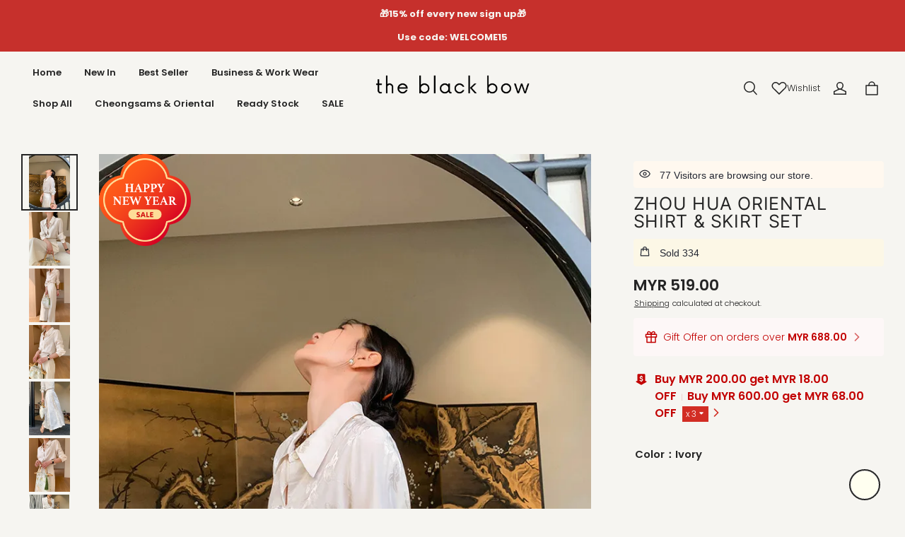

--- FILE ---
content_type: text/html; charset=utf-8
request_url: https://www.theblackbow.com.my/products/zhou-hua-oriental-shirt-skirt-set-ivory-black-
body_size: 89095
content:
<!DOCTYPE html>
<html lang="en">
  <head>
    <meta charset="UTF-8" />
    <meta http-equiv="X-UA-Compatible" content="IE=edge" />
    <meta
      name="viewport"
      content="width=device-width, initial-scale=1.0, minimum-scale=1.0, maximum-scale=1.0, user-scalable=no"
    />
    <link rel="canonical" href="https://www.theblackbow.com.my/products/zhou-hua-oriental-shirt-skirt-set-ivory-black-" />
    <meta http-equiv="x-dns-prefetch-control" content="on" />
    <link rel="dns-prefetch" href="https://fonts.gstatic.com" />
    <link rel="preconnect" href="https://fonts.gstatic.com" />

      <link rel="icon" type="image/png" href="https://img.myshopline.com/image/store/1695369025793/TBB-FAVICON(32x32-PNG).png?w&#x3D;32&amp;h&#x3D;32" />

    <title>
  Zhou Hua Oriental Shirt &amp; Skirt Set &ndash; The Black Bow
</title>

      <meta name="description" content="A refined two-piece ensemble that blends classic oriental design with a modern silhouette. Designed for women who appreciate New Chinese fashion this set features a graceful mandarin-collar shirt paired with a high-waisted skirt that flatters the figure while maintaining elegance and ease. Subtle design elements—like delicate pankou buttons soft tailoring and traditional-inspired patterns—add a timeless charm while the coordinated set offers versatility for both formal occasions and everyday wear." />

      <meta name="keywords" content="Oriental shirt and skirt set,New Chinese style outfit,Two-piece cheongsam set,Mandarin collar blouse and skirt,Elegant Chinese-inspired outfit,New Chinese blouse and skirt co-ord set,Traditional Chinese top and skirt for women,Stylish oriental two-piece dress set,Modern qipao style outfit for daily wear" />

    
<meta property="og:site_name" content="The Black Bow" />
<meta property="og:url" content="https://www.theblackbow.com.my/products/zhou-hua-oriental-shirt-skirt-set-ivory-black-" />
<meta property="og:title" content="Zhou Hua Oriental Shirt &amp; Skirt Set" />
<meta property="og:type" content="product" />
<meta property="og:description" content="A refined two-piece ensemble that blends classic oriental design with a modern silhouette. Designed for women who appreciate New Chinese fashion this set features a graceful mandarin-collar shirt paired with a high-waisted skirt that flatters the figure while maintaining elegance and ease. Subtle design elements—like delicate pankou buttons soft tailoring and traditional-inspired patterns—add a timeless charm while the coordinated set offers versatility for both formal occasions and everyday wear." />  <meta property="og:image" content="https://img.myshopline.com/image/store/1695369025793/IMG-2690.jpeg?w&#x3D;750&amp;h&#x3D;1000" />
  <meta property="og:image:secure_url" content="https://img.myshopline.com/image/store/1695369025793/IMG-2690.jpeg?w&#x3D;750&amp;h&#x3D;1000" />
  <meta property="og:image:width" content="750" />
  <meta property="og:image:height" content="1000" />
  <meta property="og:price:amount" content="259.00" />
  <meta property="og:price:currency" content="MYR" />
<meta name="twitter:card" content="summary_large_image" />
<meta name="twitter:title" content="Zhou Hua Oriental Shirt &amp; Skirt Set" />
<meta name="twitter:description" content="A refined two-piece ensemble that blends classic oriental design with a modern silhouette. Designed for women who appreciate New Chinese fashion this set features a graceful mandarin-collar shirt paired with a high-waisted skirt that flatters the figure while maintaining elegance and ease. Subtle design elements—like delicate pankou buttons soft tailoring and traditional-inspired patterns—add a timeless charm while the coordinated set offers versatility for both formal occasions and everyday wear." />

    <style>
@font-face {
  font-family: 'Inter';
  font-weight: 400;
  font-style: normal;
  font-display: swap;
  src: url('/cdn/shop/fonts/Inter:regular_v13.woff') format('woff'),
        url('/cdn/shop/fonts/Inter:regular_v13.woff2') format('woff2');
}

@font-face {
  font-family: 'Inter';
  font-weight: 500;
  font-style: normal;
  font-display: swap;
  src: url('/cdn/shop/fonts/Inter:500_v13.woff') format('woff'),
        url('/cdn/shop/fonts/Inter:500_v13.woff2') format('woff2');
}

@font-face {
  font-family: 'Inter';
  font-weight: 600;
  font-style: normal;
  font-display: swap;
  src: url('/cdn/shop/fonts/Inter:600_v13.woff') format('woff'),
        url('/cdn/shop/fonts/Inter:600_v13.woff2') format('woff2');
}

@font-face {
  font-family: 'Inter';
  font-weight: 700;
  font-style: normal;
  font-display: swap;
  src: url('/cdn/shop/fonts/Inter:700_v13.woff') format('woff'),
        url('/cdn/shop/fonts/Inter:700_v13.woff2') format('woff2');
}

@font-face {
  font-family: 'Inter';
  font-weight: 400;
  font-style: normal;
  font-display: swap;
  src: url('/cdn/shop/fonts/Inter:regular_v13.woff') format('woff'),
        url('/cdn/shop/fonts/Inter:regular_v13.woff2') format('woff2');
}

@font-face {
  font-family: 'Poppins';
  font-weight: 400;
  font-style: normal;
  font-display: swap;
  src: url('/cdn/shop/fonts/Poppins:regular_v21.woff') format('woff'),
        url('/cdn/shop/fonts/Poppins:regular_v21.woff2') format('woff2');
}

@font-face {
  font-family: 'Poppins';
  font-weight: 500;
  font-style: normal;
  font-display: swap;
  src: url('/cdn/shop/fonts/Poppins:500_v21.woff') format('woff'),
        url('/cdn/shop/fonts/Poppins:500_v21.woff2') format('woff2');
}

@font-face {
  font-family: 'Poppins';
  font-weight: 600;
  font-style: normal;
  font-display: swap;
  src: url('/cdn/shop/fonts/Poppins:600_v21.woff') format('woff'),
        url('/cdn/shop/fonts/Poppins:600_v21.woff2') format('woff2');
}

@font-face {
  font-family: 'Poppins';
  font-weight: 700;
  font-style: normal;
  font-display: swap;
  src: url('/cdn/shop/fonts/Poppins:700_v21.woff') format('woff'),
        url('/cdn/shop/fonts/Poppins:700_v21.woff2') format('woff2');
}

@font-face {
  font-family: 'Poppins';
  font-weight: 300;
  font-style: normal;
  font-display: swap;
  src: url('/cdn/shop/fonts/Poppins:300_v21.woff') format('woff'),
        url('/cdn/shop/fonts/Poppins:300_v21.woff2') format('woff2');
}


:root {
    --title-font: "Inter", "sans-serif";
    --title-font-weight: 400;
    --title-font-style: normal;
    --title-letter-spacing: 0.025em;
    --title-font-size: 22px;
    --title-line-height: 1;
    --title-text-transform: uppercase;
    --body-font: "Poppins", "sans-serif";
    
    --body-font-weight: 300;
    
    --body-bold-font-weight: 600;
    --body-font-style: normal;
    --body-letter-spacing: 0.00000001em;
    --body-font-size: 13px;
    --body-line-height: 1.6;

    --color-page-background: 246, 245, 241;
    --color-text: 37, 37, 37;
    --color-light-text: 148, 148, 148;
    --color-sale: 37, 37, 37;
    --color-discount: 187, 9, 9;
    --color-entry-line: 246, 245, 241;
    --color-button-background: 198, 48, 44;
    --color-button-text: 246, 245, 241;
    --color-button-secondary-background: 246, 245, 241;
    --color-button-secondary-text: 37, 37, 37;
    --color-button-secondary-border: 37, 37, 37;
    --color-discount-tag-background: 187, 9, 9;
    --color-discount-tag-text: 255, 255, 255;
    --color-cart-dot: 187, 9, 9;
    --color-cart-dot-text: 255, 255, 255;
    --color-image-background: 246, 245, 241;
    --color-image-loading-background: 246, 245, 241;
    --color-mask: 37, 37, 37;
    --color-shadow: var(--color-text);
    --color-scheme-1-bg: 226, 219, 209;
    --color-scheme-1-text: 37, 37, 37;
    --color-scheme-2-bg: 198, 48, 44;
    --color-scheme-2-text: 246, 245, 241;
    --color-scheme-3-bg: 226, 219, 209;
    --color-scheme-3-text: 37, 37, 37;

    --page-width: 1420px;
    --section-vertical-gap: 0px;
    --grid-horizontal-space: 4px;
    --grid-vertical-space: 20px;
    --grid-mobile-horizontal-space: 2px;
    --grid-mobile-vertical-space: 10px;

    --btn-border-thickness: 1px;
    --btn-border-opacity: 100%;
    --btn-border-radius: 0px;
    --btn-border-radius-outset: 0px;
    --btn-shadow-opacity: 0%;
    --btn-shadow-offset-x: 0px;
    --btn-shadow-offset-y: 0px;
    --btn-shadow-blur: 0px;

    --sku-selector-border-thickness: 1px;
    --sku-selector-border-opacity: 100%;
    --sku-selector-border-radius: 0px;
    --sku-selector-border-radius-outset: 0px;

    --input-border-thickness: 1px;
    --input-border-opacity: 20%;
    --input-border-radius: 0px;
    --input-border-radius-outset: 0px;
    --input-shadow-opacity: 0%;
    --input-shadow-offset-x: 0px;
    --input-shadow-offset-y: 0px;
    --input-shadow-blur: 0px;

    --card-border-thickness: 0px;
    --card-border-opacity: 100%;
    --card-border-radius: 0px;
    --card-border-radius-outset: 0px;
    --card-shadow-opacity: 0%;
    --card-shadow-offset-x: 0px;
    --card-shadow-offset-y: 0px;
    --card-shadow-blur: 0px;

    --product-card-border-thickness: 0px;
    --product-card-border-opacity: 100%;
    --product-card-border-radius: 0px;
    --product-card-border-radius-outset: 0px;
    --product-card-shadow-opacity: 0%;
    --product-card-shadow-offset-x: 0px;
    --product-card-shadow-offset-y: 0px;
    --product-card-shadow-blur: 0px;
    --product-card-content-align: left;

    --collection-card-border-thickness: 0px;
    --collection-card-border-opacity: 100%;
    --collection-card-border-radius: 0px;
    --collection-card-border-radius-outset: 0px;
    --collection-card-shadow-opacity: 0%;
    --collection-card-shadow-offset-x: 0px;
    --collection-card-shadow-offset-y: 0px;
    --collection-card-shadow-blur: 0px;

    --blog-card-border-thickness: 0px;
    --blog-card-border-opacity: 100%;
    --blog-card-border-radius: 0px;
    --blog-card-border-radius-outset: 0px;
    --blog-card-shadow-opacity: 0%;
    --blog-card-shadow-offset-x: 0px;
    --blog-card-shadow-offset-y: 0px;
    --blog-card-shadow-blur: 0px;

    --content-border-thickness: 0px;
    --content-border-opacity: 100%;
    --content-border-radius: 0px;
    --content-border-radius-outset: 0px;
    --content-shadow-opacity: 0%;
    --content-shadow-offset-x: 0px;
    --content-shadow-offset-y: 0px;
    --content-shadow-blur: 0px;

    --media-border-thickness: 0px;
    --media-border-opacity: 100%;
    --media-border-radius: 0px;
    --media-border-radius-outset: 0px;
    --media-shadow-opacity: 0%;
    --media-shadow-offset-x: 0px;
    --media-shadow-offset-left: 0px;
    --media-shadow-offset-right: 0px;
    --media-shadow-offset-y: 0px;
    --media-shadow-offset-top: 0px;
    --media-shadow-offset-bottom: 0px;
    --media-shadow-blur: 0px;

    --menu-modal-border-thickness: 1px;
    --menu-modal-border-opacity: 10%;
    --menu-modal-border-radius: 0px;
    --menu-modal-border-radius-outset: 0px;
    --menu-modal-shadow-opacity: 0%;
    --menu-modal-shadow-offset-x: 0px;
    --menu-modal-shadow-offset-y: 4px;
    --menu-modal-shadow-blur: 5px;

    --drawer-border-thickness: 1px;
    --drawer-border-opacity: 10%;
    --drawer-shadow-opacity: 0%;
    --drawer-shadow-offset-x: 0px;
    --drawer-shadow-offset-y: 4px;
    --drawer-shadow-blur: 5px;

    --product-discount-radius: 0px;

    --swatch-background-default-image: url(https://img-preview.myshopline.com/image/shopline/cd6ff42434a14bc087629fff79340a8a.png);
    --swatch-size: 18px;
}
</style>

    <link href="/cdn/shop/prev/32ce041007058889bd9ccb8b22ade877/1765535679680/assets/base.css" rel="stylesheet" type="text/css" media="all">

    <script src="/cdn/shop/prev/32ce041007058889bd9ccb8b22ade877/1765535679680/assets/global.js" defer="defer"></script>

    
  <meta name="google-site-verification" content />
  <meta name="msvalidate.01" content />
<meta name="msvalidate.01" content />
  <meta name="facebook-domain-verification" content=5w5ky4vzv9vw7akw0cs6xgkxns94iw />
  <meta name="p:domain_verify" content />
  
<script >function __SL_CUSTOM_CODE_GETROW__(){var r=new Error;if(!r.stack)try{throw r}catch(r){if(!r.stack)return 0}var t=r.stack.toString().split(/\r\n|\n/),e=/:(\d+):(?:\d+)[^\d]*$/;do{var n=t.shift()}while(!e.exec(n)&&t.length);var a=e.exec(t.shift());return a?parseInt(a[1]):0}</script>
<script >!function(){function t(){this.data={}}t.prototype.set=function(t,n,i){this[n]||(this[n]={start:"",end:"",scripts:[]}),this[n][i]=t,this[n].start&&this[n].end&&(this.data[n]||(this.data[n]=[]),this.data[n].push(this[n]),delete this[n])},t.prototype.setScript=function(t,n){const i=this.data[t].find((function(t,n){return 0===n&&!t.scripts.length||!t.scripts.length}));i&&(i.scripts=i.scripts.concat(n))},t.prototype.getAppKeyByScriptUrl=function(t){var n=this;return new Promise((function(i){setTimeout((function(){const s=Object.keys(n.data).find((function(i){return n.data[i].find((function(n){return n.scripts.find((function(n){if(n&&n.src)return t===n.src}))}))}));i(s)}),4)}))},t.prototype.getAppKey=function(t){var n=this;return Object.keys(n.data).find((function(i){if(n.data[i].find((function(n){return n.start<t&&n.end>t})))return!0}))},window.__APP_CODE__||(window.__APP_CODE__=new t)}();</script>
<script>window.__ENV__ = {"APP_ENV":"product","SENTRY_DSN":"https:\u002F\u002Fb1ba39d4e0bf4bf6a6ef0a2add016a44@sentry-new.myshopline.com\u002F265","STORE_THEME_SENTRY_DSN":"https:\u002F\u002Fab5c03d7011e42d7b3914c7bd779547b@sentry-new.myshopline.com\u002F273","SENTRY_TRACES_SAMPLE_RATE":-1,"ENABLE_IFRAME_ID":true,"SENTRY_GRAY":false,"SDK_UMDJS":"https:\u002F\u002Fcdn.myshopline.com\u002Ft\u002Flayout\u002Fdev\u002F3300003680\u002F1608276731999\u002F610a693c63e57e2aca6c2554\u002F1628072347914\u002Fassets\u002Findex.umd.min.js","USE_STORE_INFO_REGION_CACHE":true,"USE_REDIRECT_PATH_CACHE":true,"USE_APP_CODE_BLOCK_CACHE":true,"USE_HTTP_REPORT_EVENT_IDS":[60006253],"USE_HTTP_REPORT_EVENT_NAMES":["view"],"ROBOTS_CACHER":{"ua_list":[],"useless_query":["fbclid","gclid","utm_campaign","utm_adset","utm_ad","utm_medium","utm_source","utm_content","utm_term","campaign_id","adset_id","ad_id","variant"],"expires":600,"store_domain_list":["ALL"],"is_use_spider_company":false,"is_use_spider_ua":false},"PAGE_CACHER":{"enable":false,"themes":["ALL","Expect","Impress","Expect_TEST"],"templates":[{"name":"templates\u002Findex","expires":10}]},"useOldSSRPlugin":{},"PAYPAL_CONFIG":{"disableFunding":"card,bancontact,blik,eps,giropay,ideal,mercadopago,mybank,p24,sepa,sofort,venmo"},"LOGGING_THRESHOLD_BY_RENDER":500,"POLLING_TIME-OUT_RETRY_FREQUENCY":8,"POLLING_TIME-OUT_RETRY_DELAY":3000,"DF_SDK_ENABLE":{"isAll":true,"appCode":"m3tdgo","themeNames":["Expect","global","Along","Impress","Soo","Solid"]},"PAYPAL_CONFIG_V2":[{"key":"disable-funding","value":"card,bancontact,blik,eps,giropay,ideal,mercadopago,mybank,p24,sepa,sofort,venmo","isCoverAll":true,"scope":"continue","whitelist":[],"blacklist":[]},{"key":"enable-funding","value":"paylater","isCoverAll":true,"scope":"all","whitelist":[],"blacklist":[]}],"COMPLETE_ORDER_JUMP_TIMEOUT":10,"ADDRESS_AUTOCOMPLETE_CONFIG":{"prediction_debounce_ms":400,"south_east_countries":{"mode":"disable","whitelist_store_ids":["1652240404138","1679974845705","1676274381211","1677468419723","1682156092973","1663745358748","1673329501708","1676868586152","1648608707106","1679279486633","1681696235688","1664792332609","1677837417427","1672322277922","1644637282055","1644637282057"],"blacklist_store_ids":[]}},"TRADE__FEATURE_FLAGS_CONFIG":{"server_endpoint":"https:\u002F\u002Fabtest.myshopline.com\u002Fexperiment","app_key":"shopline-trade"},"USE_REPORT_URL_STORE_IDS":["all"],"USE_EVENT_TRACE_CONFIG_CACHE":true,"IS_CHANGE_MERCHANT_TO_SITE":true,"PRODUCT_OBJECTS_GRAY_RULE":{"enable":true,"handleList":["adasgtest","bix3mk02","wenxuetingfz","amy.wen11","wenxuetingsgauto","shoplinewebtest","graytest","taican","haidu","bryant33","nana13","sjf03-sin","apitest001","adaus","bix3mk03","wenxuetingus","amy.wen12","wenxuetingauto","wenxuetingusauto","chun77","nana11","test03","apitest002","amywen12","lives-will","winsonwen","yongzyongz","slbryant","garytest","yongzyongz","lives-will","winsonwen","test111111","test04-sin","sjf03-us","shawboutique","extent-demo","beetlesgelpolish","soufeel","test-tys","r39x33kmubdcsvja9i","mademine-test-tys","1chqxtmchih8ul","jason-us","jason-sg","tina2","halaras","myhawaiianshirts","mycustombobblehead"],"ratio":50},"WEBSITE_MIFRATION":true,"TRADE_PAY":{"JUMP_TIMEOUT":2000,"AUTO_INIT":{"TIMEOUT":5000,"CHANNELS":[{"payMethodCode":"GooglePay"},{"payMethodCode":"ApplePay"}]}},"CHECKOUT_COUNTRY_LIBRARY_JSON_URL":"https:\u002F\u002Fcdn.myshopline.com\u002Ft\u002Fcf\u002F1cad82e8f88f0f743c2b82d308fb84f9\u002F4yblskxgvzarr1ub\u002Fcheckout-countries","CHECKOUT_COUNTRY_LIBRARY_JS_URL":"\u002Fcf-edge-static\u002F1cad82e8f88f0f743c2b82d308fb84f9\u002Fcheckout-countries","ANALYTICS_UNIFY_CONFIG":{"disableGetCollectionsStores":["1732075791988","1640660241441","1698792289635"],"hdsdkHttpConfig":{"stores":["*"],"acts":["webeventtracker","webslcodetrack"],"uas":["musical_ly"],"sendMethod":"ajax"},"pageDurationAsyncLoopInterval":0,"hdsdkFilterEvents":{"enable":true,"events":{"webslcodetrack":[{"event_name":"PageView_300"},{"event_name":"PageView_1000"},{"event_name":"PageView_2000"},{"event_name":"PageView_3000"},{"event_name":"View","page":102,"module":109,"component":101,"action_type":101},{"event_name":"View","page":103,"module":109,"component":101,"action_type":101},{"event_name":"View","page":132,"module":-999,"component":-999,"action_type":101},{"event_name":"ViewSuccess","page":132,"module":-999,"component":-999,"action_type":108}]}}},"WEB_PIXELS":{"wpt":{"templateBaseUrl":"https:\u002F\u002Fcdn.myshopline.com\u002Ft\u002Fwpm","sdkBaseUrl":"https:\u002F\u002Fcdn.myshopline.com\u002Fsl\u002Fsdk","sdkVersion":"wpt-0.4.3"},"wpm":{"sdkBaseUrl":"https:\u002F\u002Fcdn.myshopline.com\u002Fsl\u002Fsdk","sdkVersion":"wpm-0.6.1"}},"CHAIN_BASE_CONFIG":{"event":{"playback":{"playbackMaxLimit":0,"trackThreshold":50}}},"CHAIN_BASE_SERVICE_WORKER_URL":"\u002Fcf-edge-static\u002F4901d6778f66716fa583d51614a75d3d\u002Fchain-base-service-worker.js","streamTheme":[],"TRADE__METRIC_REPORT_CONFIG":{"rate":10000,"version":"v1"},"SENTRY_ERROR_FILTER_MESSAGES":["not match the postCode list","The current browser does not support Google Pay","Cannot use applePay","The current browser does not support this payment method","SDK实例化 & 初始化 失败 [reason: DEVICE_NOT_SUPPORT]","SDK实例化 & 初始化 失败 [reason: no support browser]","evaluating 'document.getElementById('stage-footer')","evaluating 'document.getElementById('live-chat-ai-wrapper')"]}</script><script>window.__LE__ = true;if(!window.Shopline){ window.Shopline = {} };Shopline.designMode=false;Shopline.uri={"alias":"ProductsDetail","isExact":true,"params":{"uniqueKey":"zhou-hua-oriental-shirt-skirt-set-ivory-black-"},"query":{},"url":"\u002Fproducts\u002Fzhou-hua-oriental-shirt-skirt-set-ivory-black-","path":"\u002Fproducts\u002F:uniqueKey","template":"templates\u002Fproduct.json","bindingTemplate":"templates\u002Fproduct.json","root_url":"\u002F","customPageId":"0"};Shopline.handle="theblackbow02";Shopline.merchantId="2014253927";Shopline.storeId="1695369025793";Shopline.currency="MYR";Shopline.themeId="6621063628fdf80a3cf9a7d0";Shopline.themeName="Charm";Shopline.storeThemeName="Charm3";Shopline.themeVersion="1.4.65";Shopline.themeTypeVersion=2.1;Shopline.updateMode=0;Shopline.locale="en";Shopline.customerCountry="US";Shopline.routes={"root":"\u002F"};Shopline.theme={"settings":{"desktop_logo_width":230,"mobile_logo_width":120,"color_page_background":"#f6f5f1","color_text":"#252525","color_light_text":"#949494","color_entry_line":"#f6f5f1","color_card_background":"","color_card_text":"","color_button_background":"#c6302c","color_button_text":"#f6f5f1","color_button_secondary_background":"#f6f5f1","color_button_secondary_text":"#252525","color_button_secondary_border":"#252525","color_sale":"#252525","color_discount":"#bb0909","color_discount_tag_background":"#bb0909","color_discount_tag_text":"#FFFFFF","color_cart_dot":"#bb0909","color_cart_dot_text":"#FFFFFF","color_image_background":"#f6f5f1","color_image_loading_background":"#f6f5f1","color_mask":"#252525","color_shadow":"","color_scheme_1_bg":"#e2dbd1","color_scheme_1_text":"#252525","color_scheme_2_bg":"#c6302c","color_scheme_2_text":"#f6f5f1","color_scheme_3_bg":"#e2dbd1","color_scheme_3_text":"#252525","title_font_family":"Inter","title_letter_spacing":25,"title_font_size":22,"title_line_height":1,"title_uppercase":true,"body_font_family":"Poppins:300","body_letter_spacing":0,"body_font_size":13,"body_line_height":1.6,"page_width":1420,"section_vertical_gap":0,"grid_horizontal_space":4,"grid_vertical_space":20,"btn_hover_animation":"fill_right","btn_border_thickness":1,"btn_border_opacity":100,"btn_border_radius":0,"btn_shadow_opacity":0,"btn_shadow_offset_x":0,"btn_shadow_offset_y":0,"btn_shadow_blur":0,"sku_selector_border_thickness":1,"sku_selector_border_opacity":100,"sku_selector_border_radius":0,"sku_selector_shadow_opacity":0,"sku_selector_shadow_offset_x":0,"sku_selector_shadow_offset_y":0,"sku_selector_shadow_blur":0,"input_border_thickness":1,"input_border_opacity":20,"input_border_radius":0,"input_shadow_opacity":0,"input_shadow_offset_x":0,"input_shadow_offset_y":0,"input_shadow_blur":0,"enable_quick_view":true,"quick_view_button_pc_style":"icon","quick_view_button_mobile_style":"icon","quick_view_mobile_position":"inside","product_title_show_type":"full-display","product_pc_title_show":true,"product_mobile_title_show":true,"enabled_color_swatch":false,"swatch_style":"square","swatch_max_show":4,"swatch_show_style":"show_one_row","swatch_size":18,"product_discount":true,"product_discount_tag_style":"save","product_discount_style":"ratio","product_discount_size":"medium","product_discount_position":"left_bottom","product_discount_radius":0,"product_card_price_show_type":"lowest_price","product_card_style":"normal","product_card_image_padding":0,"product_card_content_align":"left","product_card_border_thickness":0,"product_card_border_opacity":100,"product_card_border_radius":0,"product_card_shadow_opacity":0,"product_card_shadow_offset_x":0,"product_card_shadow_offset_y":0,"product_card_shadow_blur":0,"collection_card_style":"normal","collection_card_image_padding":0,"collection_card_content_align":"center","collection_card_border_thickness":0,"collection_card_border_opacity":100,"collection_card_border_radius":0,"collection_card_shadow_opacity":0,"collection_card_shadow_offset_x":0,"collection_card_shadow_offset_y":0,"collection_card_shadow_blur":0,"blog_card_style":"normal","blog_card_image_padding":0,"blog_card_content_align":"center","blog_card_border_thickness":0,"blog_card_border_opacity":100,"blog_card_border_radius":0,"blog_card_shadow_opacity":0,"blog_card_shadow_offset_x":0,"blog_card_shadow_offset_y":0,"blog_card_shadow_blur":0,"card_border_thickness":0,"card_border_opacity":100,"card_border_radius":0,"card_shadow_opacity":0,"card_shadow_offset_x":0,"card_shadow_offset_y":0,"card_shadow_blur":0,"content_border_thickness":0,"content_border_opacity":100,"content_border_radius":0,"content_shadow_opacity":0,"content_shadow_offset_x":0,"content_shadow_offset_y":0,"content_shadow_blur":0,"media_border_thickness":0,"media_border_opacity":100,"media_border_radius":0,"media_shadow_opacity":0,"media_shadow_offset_x":0,"media_shadow_offset_y":0,"media_shadow_blur":0,"menu_modal_border_thickness":1,"menu_modal_border_opacity":10,"menu_modal_border_radius":0,"menu_modal_shadow_opacity":0,"menu_modal_shadow_offset_x":0,"menu_modal_shadow_offset_y":4,"menu_modal_shadow_blur":5,"drawer_border_thickness":1,"drawer_border_opacity":10,"drawer_shadow_opacity":0,"drawer_shadow_offset_x":0,"drawer_shadow_offset_y":4,"drawer_shadow_blur":5,"cart_type":"drawer","cart_empty_recommend_title":"You May Also Like","cart_empty_recommend_product_to_show":12,"cart_empty_recommend_product_image_ratio":"150","cart_empty_recommend_product_image_fill_type":"contain","co_banner_pc_img":{},"co_banner_phone_img":{},"co_banner_pc_height":"low","co_banner_phone_height":"low","co_banner_img_show":"center","co_full_screen":true,"co_checkout_image":{},"co_logo_size":"medium","co_logo_position":"left","co_bg_image":{},"co_background_color":"#FFFFFF","co_form_bg_color":"white","co_order_bg_image":{},"co_order_background_color":"#FAFAFA","co_type_title_font":{"lib":"system","value":"System"},"co_type_body_font":{"lib":"system","value":"System"},"co_color_btn_bg":"#276EAF","co_color_err_color":"#F04949","co_color_msg_color":"#276EAF","show_official_icon":true,"social_facebook_link":"https:\u002F\u002Fwww.facebook.com\u002Ftheblackbowcouture\u002F","social_twitter_link":"","social_pinterest_link":"","social_instagram_link":"https:\u002F\u002Fwww.instagram.com\u002Ftheblackbow?igsh=MXR3Z2h3aWVmb2RlMw==","social_snapchat_link":"","social_tiktok_link":"","social_youtube_link":"https:\u002F\u002Fwww.youtube.com\u002Fchannel\u002FUCPGhcKmyem_wKUhmLMTQD6Q","social_vimeo_link":"","social_tumblr_link":"","social_linkedin_link":"","social_whatsapp_link":"","social_line_link":"","social_kakao_link":"","show_official_share_icon":false,"show_social_name":true,"share_to_facebook":true,"share_to_twitter":true,"share_to_pinterest":true,"share_to_line":true,"share_to_whatsapp":true,"share_to_tumblr":false,"show_search_goods_price":true,"show_pc_breadcrumb":false,"show_mobile_breadcrumb":false,"favicon_image":"https:\u002F\u002Fimg.myshopline.com\u002Fimage\u002Fstore\u002F1695369025793\u002FTBB-FAVICON(32x32-PNG).png?w=32&h=32","product_add_to_cart":true,"logo":"shopline:\u002F\u002Fshop_images\u002F1_6429052919350129675.png"},"blocks":{"1741337855083fa6e5a1":{"type":"shopline:\u002F\u002Fapps\u002FConversion Booster\u002Fblocks\u002Fclick-block\u002Fe4a69c52-27bd-4ec9-86c8-1d5b4d867769","disabled":true,"settings":{},"id":"174133677424048eb908"},"1741337855083ce84761":{"type":"shopline:\u002F\u002Fapps\u002FConversion Booster\u002Fblocks\u002Fcount-down-of-cart\u002Fe4a69c52-27bd-4ec9-86c8-1d5b4d867769","disabled":true,"settings":{"finalWords":"","prefix":"","suffix":""},"id":"17413367742402445639"},"1741337855083b28d70a":{"type":"shopline:\u002F\u002Fapps\u002FConversion Booster\u002Fblocks\u002Fdiscount-modal-block\u002Fe4a69c52-27bd-4ec9-86c8-1d5b4d867769","disabled":true,"settings":{"titleContent":"","msgContent":"","toCheckOutContent":"","toShoppingContent":""},"id":"1741336774240293b8b4"},"174133785508393836dd":{"type":"shopline:\u002F\u002Fapps\u002FConversion Booster\u002Fblocks\u002Fpayment-security\u002Fe4a69c52-27bd-4ec9-86c8-1d5b4d867769","disabled":true,"settings":{"paymentSecurityDesc":"","afterSaleGuaranteeDesc":""},"id":"17413367742403f0ee72"},"174133785508308cc0ff":{"type":"shopline:\u002F\u002Fapps\u002F店铺转化提升\u002Fblocks\u002Fproduct-promotion-label\u002Fe4a69c52-27bd-4ec9-86c8-1d5b4d867769","disabled":false,"settings":{},"id":"17252861892297Lm5lq0"},"1741337855083a347fed":{"type":"shopline:\u002F\u002Fapps\u002FConversion Booster\u002Fblocks\u002Fship-calculate\u002Fe4a69c52-27bd-4ec9-86c8-1d5b4d867769","disabled":true,"settings":{"title":"","country":"","province":"","city":"","zipCode":"","calculateButtonTitle":""},"id":"1741336774240a31f677"},"1741337855083a856bc9":{"type":"shopline:\u002F\u002Fapps\u002F商品评价\u002Fblocks\u002Fapp_embed_block\u002Fbd4a09d9-7542-4e11-931c-19fe441576aa","disabled":false,"settings":{"comment_html":""},"id":"1730803410288zL3Pb5U"},"17413378550832507ce9":{"type":"shopline:\u002F\u002Fapps\u002FProduct Review\u002Fblocks\u002Fcomment-pop\u002Fbd4a09d9-7542-4e11-931c-19fe441576aa","disabled":true,"settings":{},"id":"174133677424195829f3"},"17413378550837460f91":{"type":"shopline:\u002F\u002Fapps\u002FProduct Review\u002Fblocks\u002Fcomment-structure\u002Fbd4a09d9-7542-4e11-931c-19fe441576aa","disabled":true,"settings":{},"id":"17413367742414c7f31e"},"174133785508331ba182":{"type":"shopline:\u002F\u002Fapps\u002FOrder Invoice Customization\u002Fblocks\u002Fapp-embed-block\u002F83ee113e-eaa0-44a6-8fbc-2d5ea0d4eaff","disabled":true,"settings":{},"id":"1741336774241c9f1aea"},"1741337855083bad85ac":{"type":"shopline:\u002F\u002Fapps\u002FEasyRank SEO All-in-one\u002Fblocks\u002Fapp_embed_block\u002F61323553-618d-4754-80da-829c681c52ab","disabled":false,"settings":{},"id":"1741336774241e9ebd8b"},"17413378550834034456":{"type":"shopline:\u002F\u002Fapps\u002FEasyRank SEO All-in-one\u002Fblocks\u002Feasyrank_404_monitor\u002F61323553-618d-4754-80da-829c681c52ab","disabled":false,"settings":{},"id":"17413367742412f40ade"},"1741337855083baeaee3":{"type":"shopline:\u002F\u002Fapps\u002FAdvanced Components Library\u002Fblocks\u002Fback-to-top\u002F01405986-ae6f-4fcc-adaa-2a21f14efc9f","disabled":true,"settings":{"color_background":"#ffffff","background_opacity":100,"icon_name":"arrow1","color_icon":"#000000","radius":40,"pc_position_right":40,"pc_position_bottom":180,"mb_position_right":20,"mb_position_bottom":72},"id":"1741336774241f9d10d7"},"1741337855083ea6e9f2":{"type":"shopline:\u002F\u002Fapps\u002FAdvanced Components Library\u002Fblocks\u002Ffooter-tab\u002F01405986-ae6f-4fcc-adaa-2a21f14efc9f","disabled":true,"settings":{"show_pages":{"showType":"all","customPages":[]},"tab_1":"Home","icon_1":"home","tab_2":"Category","icon_2":"category","tab_3":"Cart","icon_3":"cart","tab_4":"User","icon_4":"user","icon_5":"none","color_title":"#000000","title_font_family":"Poppins:600","title_m_font_size":12,"title_letter_spacing":0,"title_line_height":1.6,"padding_height":6,"tab_radius":0,"color_icon":"#000000","color_background":"#ffffff","background_opacity":100},"id":"17413367742418251b75"},"1741337855083d42b6dc":{"type":"shopline:\u002F\u002Fapps\u002FMessages\u002Fblocks\u002Fmc-chat-widget\u002Feb9f2b8e-abe2-475c-b5d6-ce600991155b","disabled":true,"settings":{},"id":"17413367742426964427"},"17413378550836952e14":{"type":"shopline:\u002F\u002Fapps\u002FSubscription\u002Fblocks\u002Fapp-embed-block\u002Fdc7225ea-8d91-400c-9a0c-7a168bb9ec98","disabled":true,"settings":{},"id":"1741336774242a3da043"},"17413378550841bb4e83":{"type":"shopline:\u002F\u002Fapps\u002FMulti-language&multi-currency assistant\u002Fblocks\u002Fcurrency-convert\u002F5d9e1987-6350-44e8-bfc9-6c3d7168c5a2","disabled":true,"settings":{"color_mode":"followTheme","bg_color":"#FFFFFF","text_color":"#000000","hover_text_color":"#476377","hover_bg_color":"#EAEDF1"},"id":"17413367742421b1e9a0"},"1741337855084d9220e0":{"type":"shopline:\u002F\u002Fapps\u002FMulti-language&multi-currency assistant\u002Fblocks\u002Fgoogle-translate\u002F5d9e1987-6350-44e8-bfc9-6c3d7168c5a2","disabled":false,"settings":{"color_mode":"followTheme","bg_color":"#FFFFFF","text_color":"#000000","hover_text_color":"#476377","hover_bg_color":"#EAEDF1"},"id":"1741336774242aa379ef"},"1741337855084ab1e964":{"type":"shopline:\u002F\u002Fapps\u002FShopper App - Mobile App Builder\u002Fblocks\u002Fapp-embed-block\u002F7d306cf1-0a85-44dd-95d2-6d358541618a","disabled":true,"settings":{"hideHeaderFooter":false},"id":"17413367742432cbd735"},"174133785508468c7256":{"type":"shopline:\u002F\u002Fapps\u002FShopper App - Mobile App Builder\u002Fblocks\u002Fguide-embed-block\u002F7d306cf1-0a85-44dd-95d2-6d358541618a","disabled":true,"settings":{"display":"homepage","frequency":"24","title":"Join the App!","content":"Unlock exclusive deals, fast checkout, and personalized shopping experiences.","btnText":"Open"},"id":"17413367742437b96b0c"}}};Shopline.settings={"desktop_logo_width":230,"mobile_logo_width":120,"color_page_background":{"alpha":1,"red":246,"green":245,"blue":241,"hue":48,"saturation":22,"lightness":95,"rgb":"246 245 241","rgba":"246 245 241 \u002F 1.0"},"color_text":{"alpha":1,"red":37,"green":37,"blue":37,"hue":0,"saturation":0,"lightness":15,"rgb":"37 37 37","rgba":"37 37 37 \u002F 1.0"},"color_light_text":{"alpha":1,"red":148,"green":148,"blue":148,"hue":0,"saturation":0,"lightness":58,"rgb":"148 148 148","rgba":"148 148 148 \u002F 1.0"},"color_entry_line":{"alpha":1,"red":246,"green":245,"blue":241,"hue":48,"saturation":22,"lightness":95,"rgb":"246 245 241","rgba":"246 245 241 \u002F 1.0"},"color_card_background":{},"color_card_text":{},"color_button_background":{"alpha":1,"red":198,"green":48,"blue":44,"hue":2,"saturation":64,"lightness":47,"rgb":"198 48 44","rgba":"198 48 44 \u002F 1.0"},"color_button_text":{"alpha":1,"red":246,"green":245,"blue":241,"hue":48,"saturation":22,"lightness":95,"rgb":"246 245 241","rgba":"246 245 241 \u002F 1.0"},"color_button_secondary_background":{"alpha":1,"red":246,"green":245,"blue":241,"hue":48,"saturation":22,"lightness":95,"rgb":"246 245 241","rgba":"246 245 241 \u002F 1.0"},"color_button_secondary_text":{"alpha":1,"red":37,"green":37,"blue":37,"hue":0,"saturation":0,"lightness":15,"rgb":"37 37 37","rgba":"37 37 37 \u002F 1.0"},"color_button_secondary_border":{"alpha":1,"red":37,"green":37,"blue":37,"hue":0,"saturation":0,"lightness":15,"rgb":"37 37 37","rgba":"37 37 37 \u002F 1.0"},"color_sale":{"alpha":1,"red":37,"green":37,"blue":37,"hue":0,"saturation":0,"lightness":15,"rgb":"37 37 37","rgba":"37 37 37 \u002F 1.0"},"color_discount":{"alpha":1,"red":187,"green":9,"blue":9,"hue":0,"saturation":91,"lightness":38,"rgb":"187 9 9","rgba":"187 9 9 \u002F 1.0"},"color_discount_tag_background":{"alpha":1,"red":187,"green":9,"blue":9,"hue":0,"saturation":91,"lightness":38,"rgb":"187 9 9","rgba":"187 9 9 \u002F 1.0"},"color_discount_tag_text":{"alpha":1,"red":255,"green":255,"blue":255,"hue":0,"saturation":100,"lightness":100,"rgb":"255 255 255","rgba":"255 255 255 \u002F 1.0"},"color_cart_dot":{"alpha":1,"red":187,"green":9,"blue":9,"hue":0,"saturation":91,"lightness":38,"rgb":"187 9 9","rgba":"187 9 9 \u002F 1.0"},"color_cart_dot_text":{"alpha":1,"red":255,"green":255,"blue":255,"hue":0,"saturation":100,"lightness":100,"rgb":"255 255 255","rgba":"255 255 255 \u002F 1.0"},"color_image_background":{"alpha":1,"red":246,"green":245,"blue":241,"hue":48,"saturation":22,"lightness":95,"rgb":"246 245 241","rgba":"246 245 241 \u002F 1.0"},"color_image_loading_background":{"alpha":1,"red":246,"green":245,"blue":241,"hue":48,"saturation":22,"lightness":95,"rgb":"246 245 241","rgba":"246 245 241 \u002F 1.0"},"color_mask":{"alpha":1,"red":37,"green":37,"blue":37,"hue":0,"saturation":0,"lightness":15,"rgb":"37 37 37","rgba":"37 37 37 \u002F 1.0"},"color_shadow":{},"color_scheme_1_bg":{"alpha":1,"red":226,"green":219,"blue":209,"hue":35,"saturation":23,"lightness":85,"rgb":"226 219 209","rgba":"226 219 209 \u002F 1.0"},"color_scheme_1_text":{"alpha":1,"red":37,"green":37,"blue":37,"hue":0,"saturation":0,"lightness":15,"rgb":"37 37 37","rgba":"37 37 37 \u002F 1.0"},"color_scheme_2_bg":{"alpha":1,"red":198,"green":48,"blue":44,"hue":2,"saturation":64,"lightness":47,"rgb":"198 48 44","rgba":"198 48 44 \u002F 1.0"},"color_scheme_2_text":{"alpha":1,"red":246,"green":245,"blue":241,"hue":48,"saturation":22,"lightness":95,"rgb":"246 245 241","rgba":"246 245 241 \u002F 1.0"},"color_scheme_3_bg":{"alpha":1,"red":226,"green":219,"blue":209,"hue":35,"saturation":23,"lightness":85,"rgb":"226 219 209","rgba":"226 219 209 \u002F 1.0"},"color_scheme_3_text":{"alpha":1,"red":37,"green":37,"blue":37,"hue":0,"saturation":0,"lightness":15,"rgb":"37 37 37","rgba":"37 37 37 \u002F 1.0"},"title_font_family":{"fallback_families":"sans-serif","family":"Inter","style":"normal","weight":"400","variants":"regular","system":false},"title_letter_spacing":25,"title_font_size":22,"title_line_height":1,"title_uppercase":true,"body_font_family":{"fallback_families":"sans-serif","family":"Poppins","style":"normal","weight":"300","variants":"300","system":false},"body_letter_spacing":0,"body_font_size":13,"body_line_height":1.6,"page_width":1420,"section_vertical_gap":0,"grid_horizontal_space":4,"grid_vertical_space":20,"btn_hover_animation":"fill_right","btn_border_thickness":1,"btn_border_opacity":100,"btn_border_radius":0,"btn_shadow_opacity":0,"btn_shadow_offset_x":0,"btn_shadow_offset_y":0,"btn_shadow_blur":0,"sku_selector_border_thickness":1,"sku_selector_border_opacity":100,"sku_selector_border_radius":0,"sku_selector_shadow_opacity":0,"sku_selector_shadow_offset_x":0,"sku_selector_shadow_offset_y":0,"sku_selector_shadow_blur":0,"input_border_thickness":1,"input_border_opacity":20,"input_border_radius":0,"input_shadow_opacity":0,"input_shadow_offset_x":0,"input_shadow_offset_y":0,"input_shadow_blur":0,"enable_quick_view":true,"quick_view_button_pc_style":"icon","quick_view_button_mobile_style":"icon","quick_view_mobile_position":"inside","product_title_show_type":"full-display","product_pc_title_show":true,"product_mobile_title_show":true,"enabled_color_swatch":false,"swatch_style":"square","swatch_max_show":4,"swatch_show_style":"show_one_row","swatch_size":18,"product_discount":true,"product_discount_tag_style":"save","product_discount_style":"ratio","product_discount_size":"medium","product_discount_position":"left_bottom","product_discount_radius":0,"product_card_price_show_type":"lowest_price","product_card_style":"normal","product_card_image_padding":0,"product_card_content_align":"left","product_card_border_thickness":0,"product_card_border_opacity":100,"product_card_border_radius":0,"product_card_shadow_opacity":0,"product_card_shadow_offset_x":0,"product_card_shadow_offset_y":0,"product_card_shadow_blur":0,"collection_card_style":"normal","collection_card_image_padding":0,"collection_card_content_align":"center","collection_card_border_thickness":0,"collection_card_border_opacity":100,"collection_card_border_radius":0,"collection_card_shadow_opacity":0,"collection_card_shadow_offset_x":0,"collection_card_shadow_offset_y":0,"collection_card_shadow_blur":0,"blog_card_style":"normal","blog_card_image_padding":0,"blog_card_content_align":"center","blog_card_border_thickness":0,"blog_card_border_opacity":100,"blog_card_border_radius":0,"blog_card_shadow_opacity":0,"blog_card_shadow_offset_x":0,"blog_card_shadow_offset_y":0,"blog_card_shadow_blur":0,"card_border_thickness":0,"card_border_opacity":100,"card_border_radius":0,"card_shadow_opacity":0,"card_shadow_offset_x":0,"card_shadow_offset_y":0,"card_shadow_blur":0,"content_border_thickness":0,"content_border_opacity":100,"content_border_radius":0,"content_shadow_opacity":0,"content_shadow_offset_x":0,"content_shadow_offset_y":0,"content_shadow_blur":0,"media_border_thickness":0,"media_border_opacity":100,"media_border_radius":0,"media_shadow_opacity":0,"media_shadow_offset_x":0,"media_shadow_offset_y":0,"media_shadow_blur":0,"menu_modal_border_thickness":1,"menu_modal_border_opacity":10,"menu_modal_border_radius":0,"menu_modal_shadow_opacity":0,"menu_modal_shadow_offset_x":0,"menu_modal_shadow_offset_y":4,"menu_modal_shadow_blur":5,"drawer_border_thickness":1,"drawer_border_opacity":10,"drawer_shadow_opacity":0,"drawer_shadow_offset_x":0,"drawer_shadow_offset_y":4,"drawer_shadow_blur":5,"cart_type":"drawer","cart_empty_recommend_title":"You May Also Like","cart_empty_recommend_product_to_show":12,"cart_empty_recommend_product_image_ratio":"150","cart_empty_recommend_product_image_fill_type":"contain","co_banner_pc_img":null,"co_banner_phone_img":null,"co_banner_pc_height":"low","co_banner_phone_height":"low","co_banner_img_show":"center","co_full_screen":true,"co_checkout_image":null,"co_logo_size":"medium","co_logo_position":"left","co_bg_image":null,"co_background_color":{"alpha":1,"red":255,"green":255,"blue":255,"hue":0,"saturation":100,"lightness":100,"rgb":"255 255 255","rgba":"255 255 255 \u002F 1.0"},"co_form_bg_color":"white","co_order_bg_image":null,"co_order_background_color":{"alpha":1,"red":250,"green":250,"blue":250,"hue":0,"saturation":0,"lightness":98,"rgb":"250 250 250","rgba":"250 250 250 \u002F 1.0"},"co_type_title_font":{"lib":"system","value":"System"},"co_type_body_font":{"lib":"system","value":"System"},"co_color_btn_bg":{"alpha":1,"red":39,"green":110,"blue":175,"hue":209,"saturation":64,"lightness":42,"rgb":"39 110 175","rgba":"39 110 175 \u002F 1.0"},"co_color_err_color":{"alpha":1,"red":240,"green":73,"blue":73,"hue":0,"saturation":85,"lightness":61,"rgb":"240 73 73","rgba":"240 73 73 \u002F 1.0"},"co_color_msg_color":{"alpha":1,"red":39,"green":110,"blue":175,"hue":209,"saturation":64,"lightness":42,"rgb":"39 110 175","rgba":"39 110 175 \u002F 1.0"},"show_official_icon":true,"social_facebook_link":"https:\u002F\u002Fwww.facebook.com\u002Ftheblackbowcouture\u002F","social_twitter_link":"","social_pinterest_link":"","social_instagram_link":"https:\u002F\u002Fwww.instagram.com\u002Ftheblackbow?igsh=MXR3Z2h3aWVmb2RlMw==","social_snapchat_link":"","social_tiktok_link":"","social_youtube_link":"https:\u002F\u002Fwww.youtube.com\u002Fchannel\u002FUCPGhcKmyem_wKUhmLMTQD6Q","social_vimeo_link":"","social_tumblr_link":"","social_linkedin_link":"","social_whatsapp_link":"","social_line_link":"","social_kakao_link":"","show_official_share_icon":false,"show_social_name":true,"share_to_facebook":true,"share_to_twitter":true,"share_to_pinterest":true,"share_to_line":true,"share_to_whatsapp":true,"share_to_tumblr":false,"show_search_goods_price":true,"show_pc_breadcrumb":false,"show_mobile_breadcrumb":false,"favicon_image":"https:\u002F\u002Fimg.myshopline.com\u002Fimage\u002Fstore\u002F1695369025793\u002FTBB-FAVICON(32x32-PNG).png?w=32&h=32","product_add_to_cart":true,"logo":{"alt":"","id":"6429052919249466451","media_type":"image","position":undefined,"preview_image":null,"aspect_ratio":4.571428571428571,"attached_to_variant":undefined,"height":280,"presentation":undefined,"product_id":undefined,"src":"https:\u002F\u002Fimg.myshopline.com\u002Fimage\u002Fstore\u002F1695369025793\u002F1-3.png?w=1280&h=280","url":"https:\u002F\u002Fimg.myshopline.com\u002Fimage\u002Fstore\u002F1695369025793\u002F1-3.png?w=1280&h=280","variants":[],"width":1280}};Shopline.isLogin=false;Shopline.systemTimestamp=1768871974734;Shopline.storeLanguage="en";Shopline.supportLanguages=["en","zh-hans-cn"];Shopline.currencyConfig={"enable":false,"defaultCurrency":"","customCurrency":"","referenceCurrencies":[],"storeCurrency":{},"defaultReferenceCurrency":{},"currencyDetailList":[{"currencyCode":"USD","currencyName":"美元","currencySymbol":"$","rate":2,"currencyNumber":"840","orderWeight":150,"exchangeRate":1,"updateTime":1725439037024,"messageWithCurrency":"${{amount}} USD","messageWithoutCurrency":"${{amount}}","messageWithDefaultCurrency":"${{amount}} USD","messageWithoutDefaultCurrency":"${{amount}}"},{"currencyCode":"GBP","currencyName":"英镑","currencySymbol":"£","rate":2,"currencyNumber":"826","orderWeight":149,"exchangeRate":0.746347,"updateTime":1768809601308,"messageWithCurrency":"£{{amount}} GBP","messageWithoutCurrency":"£{{amount}}","messageWithDefaultCurrency":"£{{amount}} GBP","messageWithoutDefaultCurrency":"£{{amount}}"},{"currencyCode":"EUR","currencyName":"欧元","currencySymbol":"€","rate":2,"currencyNumber":"978","orderWeight":148,"exchangeRate":0.860076,"updateTime":1768809602432,"messageWithCurrency":"€{{amount_with_comma_separator}} EUR","messageWithoutCurrency":"€{{amount_with_comma_separator}}","messageWithDefaultCurrency":"€{{amount_with_comma_separator}} EUR","messageWithoutDefaultCurrency":"€{{amount_with_comma_separator}}"},{"currencyCode":"CAD","currencyName":"加拿大元","currencySymbol":"$","rate":2,"currencyNumber":"124","orderWeight":147,"exchangeRate":1.389303,"updateTime":1768809603497,"messageWithCurrency":"${{amount}} CAD","messageWithoutCurrency":"${{amount}}","messageWithDefaultCurrency":"${{amount}} CAD","messageWithoutDefaultCurrency":"${{amount}}"},{"currencyCode":"AUD","currencyName":"澳大利亚元","currencySymbol":"A$","rate":2,"currencyNumber":"36","orderWeight":146,"exchangeRate":1.493608,"updateTime":1768809604181,"messageWithCurrency":"${{amount}} AUD","messageWithoutCurrency":"${{amount}}","messageWithDefaultCurrency":"${{amount}} AUD","messageWithoutDefaultCurrency":"${{amount}}"},{"currencyCode":"INR","currencyName":"印度卢比","currencySymbol":"₹","rate":2,"currencyNumber":"356","orderWeight":145,"exchangeRate":90.978678,"updateTime":1768809604898,"messageWithCurrency":"Rs. {{amount}}","messageWithoutCurrency":"Rs. {{amount}}","messageWithDefaultCurrency":"Rs. {{amount}}","messageWithoutDefaultCurrency":"Rs. {{amount}}"},{"currencyCode":"JPY","currencyName":"日圆","currencySymbol":"¥","rate":0,"currencyNumber":"392","orderWeight":144,"exchangeRate":157.849,"updateTime":1768809605801,"messageWithCurrency":"¥{{amount_no_decimals}} JPY","messageWithoutCurrency":"¥{{amount_no_decimals}}","messageWithDefaultCurrency":"¥{{amount_no_decimals}} JPY","messageWithoutDefaultCurrency":"¥{{amount_no_decimals}}"},{"currencyCode":"AED","currencyName":"阿联酋迪拉姆","currencySymbol":"د.إ","rate":2,"currencyNumber":"784","orderWeight":143,"exchangeRate":3.6725,"updateTime":1768809606270,"messageWithCurrency":"Dhs. {{amount}} AED","messageWithoutCurrency":"Dhs. {{amount}}","messageWithDefaultCurrency":"Dhs. {{amount}} AED","messageWithoutDefaultCurrency":"Dhs. {{amount}}"},{"currencyCode":"AFN","currencyName":"阿富汗尼","currencySymbol":"Af","rate":2,"currencyNumber":"971","orderWeight":142,"exchangeRate":65.5,"updateTime":1768809606745,"messageWithCurrency":"{{amount}}؋ AFN","messageWithoutCurrency":"{{amount}}؋","messageWithDefaultCurrency":"{{amount}}؋ AFN","messageWithoutDefaultCurrency":"{{amount}}؋"},{"currencyCode":"ALL","currencyName":"阿尔巴尼亚列克","currencySymbol":"L","rate":2,"currencyNumber":"8","orderWeight":141,"exchangeRate":83.205351,"updateTime":1768809607427,"messageWithCurrency":"Lek {{amount}} ALL","messageWithoutCurrency":"Lek {{amount}}","messageWithDefaultCurrency":"Lek {{amount}} ALL","messageWithoutDefaultCurrency":"Lek {{amount}}"},{"currencyCode":"AMD","currencyName":"亚美尼亚德拉姆","currencySymbol":"Դ","rate":2,"currencyNumber":"51","orderWeight":140,"exchangeRate":379.71588,"updateTime":1768809607894,"messageWithCurrency":"{{amount}} AMD","messageWithoutCurrency":"{{amount}} AMD","messageWithDefaultCurrency":"{{amount}} AMD","messageWithoutDefaultCurrency":"{{amount}} AMD"},{"currencyCode":"ANG","currencyName":"荷属安的列斯盾","currencySymbol":"ƒ","rate":2,"currencyNumber":"532","orderWeight":139,"exchangeRate":1.79,"updateTime":1768809608355,"messageWithCurrency":"{{amount}} NAƒ;","messageWithoutCurrency":"ƒ;{{amount}}","messageWithDefaultCurrency":"{{amount}} NAƒ;","messageWithoutDefaultCurrency":"ƒ;{{amount}}"},{"currencyCode":"AOA","currencyName":"安哥拉宽扎","currencySymbol":"Kz","rate":2,"currencyNumber":"973","orderWeight":138,"exchangeRate":911.968,"updateTime":1768809608813,"messageWithCurrency":"Kz{{amount}} AOA","messageWithoutCurrency":"Kz{{amount}}","messageWithDefaultCurrency":"Kz{{amount}} AOA","messageWithoutDefaultCurrency":"Kz{{amount}}"},{"currencyCode":"ARS","currencyName":"阿根廷比索","currencySymbol":"$","rate":2,"currencyNumber":"32","orderWeight":137,"exchangeRate":1429.510821,"updateTime":1768809609353,"messageWithCurrency":"${{amount_with_comma_separator}} ARS","messageWithoutCurrency":"${{amount_with_comma_separator}}","messageWithDefaultCurrency":"${{amount_with_comma_separator}} ARS","messageWithoutDefaultCurrency":"${{amount_with_comma_separator}}"},{"currencyCode":"AWG","currencyName":"阿鲁巴弗罗林","currencySymbol":"ƒ","rate":2,"currencyNumber":"533","orderWeight":136,"exchangeRate":1.8,"updateTime":1768809609856,"messageWithCurrency":"Afl{{amount}} AWG","messageWithoutCurrency":"Afl{{amount}}","messageWithDefaultCurrency":"Afl{{amount}} AWG","messageWithoutDefaultCurrency":"Afl{{amount}}"},{"currencyCode":"AZN","currencyName":"阿塞拜疆马纳特","currencySymbol":"ман","rate":2,"currencyNumber":"944","orderWeight":135,"exchangeRate":1.7,"updateTime":1768809610576,"messageWithCurrency":"m.{{amount}} AZN","messageWithoutCurrency":"m.{{amount}}","messageWithDefaultCurrency":"m.{{amount}} AZN","messageWithoutDefaultCurrency":"m.{{amount}}"},{"currencyCode":"BAM","currencyName":"波斯尼亚和黑塞哥维那可兑换马克[注1]","currencySymbol":"КМ","rate":2,"currencyNumber":"977","orderWeight":134,"exchangeRate":1.682865,"updateTime":1768809611314,"messageWithCurrency":"KM {{amount_with_comma_separator}} BAM","messageWithoutCurrency":"KM {{amount_with_comma_separator}}","messageWithDefaultCurrency":"KM {{amount_with_comma_separator}} BAM","messageWithoutDefaultCurrency":"KM {{amount_with_comma_separator}}"},{"currencyCode":"BBD","currencyName":"巴巴多斯元","currencySymbol":"BBD","rate":2,"currencyNumber":"52","orderWeight":133,"exchangeRate":2,"updateTime":1768809612055,"messageWithCurrency":"${{amount}} Bds","messageWithoutCurrency":"${{amount}}","messageWithDefaultCurrency":"${{amount}} Bds","messageWithoutDefaultCurrency":"${{amount}}"},{"currencyCode":"BDT","currencyName":"孟加拉塔卡","currencySymbol":"৳","rate":2,"currencyNumber":"50","orderWeight":132,"exchangeRate":122.286882,"updateTime":1768809612946,"messageWithCurrency":"Tk {{amount}} BDT","messageWithoutCurrency":"Tk {{amount}}","messageWithDefaultCurrency":"Tk {{amount}} BDT","messageWithoutDefaultCurrency":"Tk {{amount}}"},{"currencyCode":"BGN","currencyName":"保加利亚列弗","currencySymbol":"лв","rate":2,"currencyNumber":"975","orderWeight":131,"exchangeRate":1.682109,"updateTime":1768809613666,"messageWithCurrency":"{{amount}} лв BGN","messageWithoutCurrency":"{{amount}} лв","messageWithDefaultCurrency":"{{amount}} лв BGN","messageWithoutDefaultCurrency":"{{amount}} лв"},{"currencyCode":"BIF","currencyName":"布隆迪法郎","currencySymbol":"₣","rate":0,"currencyNumber":"108","orderWeight":130,"exchangeRate":2960.096932,"updateTime":1768809614157,"messageWithCurrency":"FBu. {{amount_no_decimals}} BIF","messageWithoutCurrency":"FBu. {{amount_no_decimals}}","messageWithDefaultCurrency":"FBu. {{amount_no_decimals}} BIF","messageWithoutDefaultCurrency":"FBu. {{amount_no_decimals}}"},{"currencyCode":"BMD","currencyName":"百慕大元","currencySymbol":"BD$","rate":2,"currencyNumber":"60","orderWeight":129,"exchangeRate":1,"updateTime":1768809614841,"messageWithCurrency":"BD${{amount}} BMD","messageWithoutCurrency":"BD${{amount}}","messageWithDefaultCurrency":"BD${{amount}} BMD","messageWithoutDefaultCurrency":"BD${{amount}}"},{"currencyCode":"BND","currencyName":"文莱元","currencySymbol":"B$","rate":2,"currencyNumber":"96","orderWeight":128,"exchangeRate":1.287092,"updateTime":1768809615585,"messageWithCurrency":"${{amount}} BND","messageWithoutCurrency":"${{amount}}","messageWithDefaultCurrency":"${{amount}} BND","messageWithoutDefaultCurrency":"${{amount}}"},{"currencyCode":"BOB","currencyName":"玻利维亚诺","currencySymbol":"Bs.","rate":2,"currencyNumber":"68","orderWeight":127,"exchangeRate":6.908539,"updateTime":1768809616270,"messageWithCurrency":"Bs{{amount_with_comma_separator}} BOB","messageWithoutCurrency":"Bs{{amount_with_comma_separator}}","messageWithDefaultCurrency":"Bs{{amount_with_comma_separator}} BOB","messageWithoutDefaultCurrency":"Bs{{amount_with_comma_separator}}"},{"currencyCode":"BRL","currencyName":"巴西雷亚尔","currencySymbol":"R$","rate":2,"currencyNumber":"986","orderWeight":125,"exchangeRate":5.365599,"updateTime":1768809616992,"messageWithCurrency":"R$ {{amount_with_comma_separator}} BRL","messageWithoutCurrency":"R$ {{amount_with_comma_separator}}","messageWithDefaultCurrency":"R$ {{amount_with_comma_separator}} BRL","messageWithoutDefaultCurrency":"R$ {{amount_with_comma_separator}}"},{"currencyCode":"BSD","currencyName":"巴哈马元","currencySymbol":"BSD","rate":2,"currencyNumber":"44","orderWeight":124,"exchangeRate":1,"updateTime":1768809617677,"messageWithCurrency":"BS${{amount}} BSD","messageWithoutCurrency":"BS${{amount}}","messageWithDefaultCurrency":"BS${{amount}} BSD","messageWithoutDefaultCurrency":"BS${{amount}}"},{"currencyCode":"BTN","currencyName":"不丹努尔特鲁姆","currencySymbol":"Nu.","rate":2,"currencyNumber":"64","orderWeight":123,"exchangeRate":90.707601,"updateTime":1768809618395,"messageWithCurrency":"Nu {{amount}} BTN","messageWithoutCurrency":"Nu {{amount}}","messageWithDefaultCurrency":"Nu {{amount}} BTN","messageWithoutDefaultCurrency":"Nu {{amount}}"},{"currencyCode":"BWP","currencyName":"博茨瓦纳普拉","currencySymbol":"P","rate":2,"currencyNumber":"72","orderWeight":122,"exchangeRate":13.353296,"updateTime":1768809619080,"messageWithCurrency":"P{{amount}} BWP","messageWithoutCurrency":"P{{amount}}","messageWithDefaultCurrency":"P{{amount}} BWP","messageWithoutDefaultCurrency":"P{{amount}}"},{"currencyCode":"BYN","currencyName":"白俄罗斯卢布","currencySymbol":"Br","rate":2,"currencyNumber":"933","orderWeight":121,"exchangeRate":2.883448,"updateTime":1768809619556,"messageWithCurrency":"Br {{amount_with_comma_separator}} BYN","messageWithoutCurrency":"Br {{amount}}","messageWithDefaultCurrency":"Br {{amount_with_comma_separator}} BYN","messageWithoutDefaultCurrency":"Br {{amount}}"},{"currencyCode":"BZD","currencyName":"伯利兹元","currencySymbol":"Be","rate":2,"currencyNumber":"84","orderWeight":120,"exchangeRate":2.010867,"updateTime":1768809620364,"messageWithCurrency":"BZ${{amount}} BZD","messageWithoutCurrency":"BZ${{amount}}","messageWithDefaultCurrency":"BZ${{amount}} BZD","messageWithoutDefaultCurrency":"BZ${{amount}}"},{"currencyCode":"CDF","currencyName":"刚果法郎","currencySymbol":"₣","rate":2,"currencyNumber":"976","orderWeight":119,"exchangeRate":2280.886604,"updateTime":1768809621055,"messageWithCurrency":"FC{{amount}} CDF","messageWithoutCurrency":"FC{{amount}}","messageWithDefaultCurrency":"FC{{amount}} CDF","messageWithoutDefaultCurrency":"FC{{amount}}"},{"currencyCode":"CHF","currencyName":"瑞士法郎","currencySymbol":"₣","rate":2,"currencyNumber":"756","orderWeight":118,"exchangeRate":0.798868,"updateTime":1768809622010,"messageWithCurrency":"CHF {{amount}}","messageWithoutCurrency":"CHF {{amount}}","messageWithDefaultCurrency":"CHF {{amount}}","messageWithoutDefaultCurrency":"CHF {{amount}}"},{"currencyCode":"CLP","currencyName":"智利比索","currencySymbol":"CLP","rate":0,"currencyNumber":"152","orderWeight":117,"exchangeRate":884.955752,"updateTime":1768809622734,"messageWithCurrency":"${{amount_no_decimals}} CLP","messageWithoutCurrency":"${{amount_no_decimals}}","messageWithDefaultCurrency":"${{amount_no_decimals}} CLP","messageWithoutDefaultCurrency":"${{amount_no_decimals}}"},{"currencyCode":"CNY","currencyName":"人民币元","currencySymbol":"¥","rate":2,"currencyNumber":"156","orderWeight":116,"exchangeRate":6.9636,"updateTime":1768809623803,"messageWithCurrency":"¥{{amount}} CNY","messageWithoutCurrency":"¥{{amount}}","messageWithDefaultCurrency":"¥{{amount}} CNY","messageWithoutDefaultCurrency":"¥{{amount}}"},{"currencyCode":"COP","currencyName":"哥伦比亚比索","currencySymbol":"$","rate":2,"currencyNumber":"170","orderWeight":115,"exchangeRate":3683.472026,"updateTime":1768809624526,"messageWithCurrency":"${{amount_with_comma_separator}} COP","messageWithoutCurrency":"${{amount_with_comma_separator}}","messageWithDefaultCurrency":"${{amount_with_comma_separator}} COP","messageWithoutDefaultCurrency":"${{amount_with_comma_separator}}"},{"currencyCode":"CRC","currencyName":"哥斯达黎加科朗","currencySymbol":"₡","rate":2,"currencyNumber":"188","orderWeight":114,"exchangeRate":488.646898,"updateTime":1768809625015,"messageWithCurrency":"₡ {{amount_with_comma_separator}} CRC","messageWithoutCurrency":"₡ {{amount_with_comma_separator}}","messageWithDefaultCurrency":"₡ {{amount_with_comma_separator}} CRC","messageWithoutDefaultCurrency":"₡ {{amount_with_comma_separator}}"},{"currencyCode":"CUP","currencyName":"古巴比索","currencySymbol":"$","rate":2,"currencyNumber":"192","orderWeight":112,"exchangeRate":25.75,"updateTime":1768809625506,"messageWithCurrency":"${{amount}} CUP","messageWithoutCurrency":"${{amount}}","messageWithDefaultCurrency":"${{amount}} CUP","messageWithoutDefaultCurrency":"${{amount}}"},{"currencyCode":"CVE","currencyName":"佛得角埃斯库多","currencySymbol":"$","rate":0,"currencyNumber":"132","orderWeight":111,"exchangeRate":94.877306,"updateTime":1768809626231,"messageWithCurrency":"{{amount_no_decimals_with_space_separator}}$ CVE","messageWithoutCurrency":"{{amount_no_decimals_with_space_separator}}$","messageWithDefaultCurrency":"{{amount_no_decimals_with_space_separator}}$ CVE","messageWithoutDefaultCurrency":"{{amount_no_decimals_with_space_separator}}$"},{"currencyCode":"CZK","currencyName":"捷克克朗","currencySymbol":"Kč","rate":2,"currencyNumber":"203","orderWeight":110,"exchangeRate":20.886,"updateTime":1768809626717,"messageWithCurrency":"{{amount_with_comma_separator}} Kč","messageWithoutCurrency":"{{amount_with_comma_separator}} Kč","messageWithDefaultCurrency":"{{amount_with_comma_separator}} Kč","messageWithoutDefaultCurrency":"{{amount_with_comma_separator}} Kč"},{"currencyCode":"DJF","currencyName":"吉布提法郎","currencySymbol":"₣","rate":0,"currencyNumber":"262","orderWeight":109,"exchangeRate":178.044001,"updateTime":1768809627204,"messageWithCurrency":"{{amount_no_decimals_with_comma_separator}} DJF","messageWithoutCurrency":"{{amount_no_decimals_with_comma_separator}} Fdj","messageWithDefaultCurrency":"{{amount_no_decimals_with_comma_separator}} DJF","messageWithoutDefaultCurrency":"{{amount_no_decimals_with_comma_separator}} Fdj"},{"currencyCode":"DKK","currencyName":"丹麦克朗","currencySymbol":"kr","rate":2,"currencyNumber":"208","orderWeight":108,"exchangeRate":6.426237,"updateTime":1768809627921,"messageWithCurrency":"{{amount_with_comma_separator}} DKK","messageWithoutCurrency":"{{amount_with_comma_separator}} kr","messageWithDefaultCurrency":"{{amount_with_comma_separator}} DKK","messageWithoutDefaultCurrency":"{{amount_with_comma_separator}} kr"},{"currencyCode":"DOP","currencyName":"多米尼加比索","currencySymbol":"$","rate":2,"currencyNumber":"214","orderWeight":107,"exchangeRate":63.698705,"updateTime":1768809628417,"messageWithCurrency":"RD$ {{amount}}","messageWithoutCurrency":"RD$ {{amount}}","messageWithDefaultCurrency":"RD$ {{amount}}","messageWithoutDefaultCurrency":"RD$ {{amount}}"},{"currencyCode":"DZD","currencyName":"阿尔及利亚第纳尔","currencySymbol":"د.ج","rate":2,"currencyNumber":"12","orderWeight":106,"exchangeRate":130.302905,"updateTime":1768809629135,"messageWithCurrency":"DA {{amount}} DZD","messageWithoutCurrency":"DA {{amount}}","messageWithDefaultCurrency":"DA {{amount}} DZD","messageWithoutDefaultCurrency":"DA {{amount}}"},{"currencyCode":"EGP","currencyName":"埃及镑","currencySymbol":"E£","rate":2,"currencyNumber":"818","orderWeight":105,"exchangeRate":47.393544,"updateTime":1768809629624,"messageWithCurrency":"E£ {{amount}} EGP","messageWithoutCurrency":"E£ {{amount}}","messageWithDefaultCurrency":"E£ {{amount}} EGP","messageWithoutDefaultCurrency":"E£ {{amount}}"},{"currencyCode":"ERN","currencyName":"厄立特里亚纳克法","currencySymbol":"Nfk","rate":2,"currencyNumber":"232","orderWeight":104,"exchangeRate":15,"updateTime":1768809630113,"messageWithCurrency":"Nkf {{amount}} ERN","messageWithoutCurrency":"Nkf {{amount}}","messageWithDefaultCurrency":"Nkf {{amount}} ERN","messageWithoutDefaultCurrency":"Nkf {{amount}}"},{"currencyCode":"ETB","currencyName":"埃塞俄比亚比尔","currencySymbol":"Br","rate":2,"currencyNumber":"230","orderWeight":103,"exchangeRate":156.01215,"updateTime":1768809630840,"messageWithCurrency":"Br{{amount}} ETB","messageWithoutCurrency":"Br{{amount}}","messageWithDefaultCurrency":"Br{{amount}} ETB","messageWithoutDefaultCurrency":"Br{{amount}}"},{"currencyCode":"FJD","currencyName":"斐济元","currencySymbol":"FJ$","rate":2,"currencyNumber":"242","orderWeight":102,"exchangeRate":2.2816,"updateTime":1768809631400,"messageWithCurrency":"FJ${{amount}}","messageWithoutCurrency":"${{amount}}","messageWithDefaultCurrency":"FJ${{amount}}","messageWithoutDefaultCurrency":"${{amount}}"},{"currencyCode":"FKP","currencyName":"福克兰群岛镑","currencySymbol":"FKP","rate":2,"currencyNumber":"238","orderWeight":101,"exchangeRate":0.746347,"updateTime":1768809632123,"messageWithCurrency":"£{{amount}} FKP","messageWithoutCurrency":"£{{amount}}","messageWithDefaultCurrency":"£{{amount}} FKP","messageWithoutDefaultCurrency":"£{{amount}}"},{"currencyCode":"GEL","currencyName":"格鲁吉亚拉里","currencySymbol":"ლ","rate":2,"currencyNumber":"981","orderWeight":100,"exchangeRate":2.69,"updateTime":1768809632847,"messageWithCurrency":"{{amount}} GEL","messageWithoutCurrency":"{{amount}} GEL","messageWithDefaultCurrency":"{{amount}} GEL","messageWithoutDefaultCurrency":"{{amount}} GEL"},{"currencyCode":"GHS","currencyName":"加纳塞地","currencySymbol":"₵","rate":2,"currencyNumber":"936","orderWeight":99,"exchangeRate":10.833043,"updateTime":1768809633348,"messageWithCurrency":"GH₵{{amount}}","messageWithoutCurrency":"GH₵{{amount}}","messageWithDefaultCurrency":"GH₵{{amount}}","messageWithoutDefaultCurrency":"GH₵{{amount}}"},{"currencyCode":"GIP","currencyName":"直布罗陀镑","currencySymbol":"£","rate":2,"currencyNumber":"292","orderWeight":98,"exchangeRate":0.746347,"updateTime":1768809633840,"messageWithCurrency":"£{{amount}} GIP","messageWithoutCurrency":"£{{amount}}","messageWithDefaultCurrency":"£{{amount}} GIP","messageWithoutDefaultCurrency":"£{{amount}}"},{"currencyCode":"GMD","currencyName":"冈比亚达拉西","currencySymbol":"D","rate":2,"currencyNumber":"270","orderWeight":97,"exchangeRate":74.000005,"updateTime":1768809634336,"messageWithCurrency":"D {{amount}} GMD","messageWithoutCurrency":"D {{amount}}","messageWithDefaultCurrency":"D {{amount}} GMD","messageWithoutDefaultCurrency":"D {{amount}}"},{"currencyCode":"GNF","currencyName":"几内亚法郎","currencySymbol":"₣","rate":0,"currencyNumber":"324","orderWeight":96,"exchangeRate":8753.379481,"updateTime":1768809635376,"messageWithCurrency":"FG {{amount_no_decimals}} GNF","messageWithoutCurrency":"FG {{amount_no_decimals}}","messageWithDefaultCurrency":"FG {{amount_no_decimals}} GNF","messageWithoutDefaultCurrency":"FG {{amount_no_decimals}}"},{"currencyCode":"GTQ","currencyName":"危地马拉格查尔","currencySymbol":"Q","rate":2,"currencyNumber":"320","orderWeight":95,"exchangeRate":7.665733,"updateTime":1768809635866,"messageWithCurrency":"{{amount}} GTQ","messageWithoutCurrency":"Q{{amount}}","messageWithDefaultCurrency":"{{amount}} GTQ","messageWithoutDefaultCurrency":"Q{{amount}}"},{"currencyCode":"GYD","currencyName":"圭亚那元","currencySymbol":"$","rate":2,"currencyNumber":"328","orderWeight":94,"exchangeRate":209.140554,"updateTime":1768809636357,"messageWithCurrency":"${{amount}} GYD","messageWithoutCurrency":"G${{amount}}","messageWithDefaultCurrency":"${{amount}} GYD","messageWithoutDefaultCurrency":"G${{amount}}"},{"currencyCode":"HKD","currencyName":"港元","currencySymbol":"HK$","rate":2,"currencyNumber":"344","orderWeight":93,"exchangeRate":7.796175,"updateTime":1768809637079,"messageWithCurrency":"HK${{amount}}","messageWithoutCurrency":"${{amount}}","messageWithDefaultCurrency":"HK${{amount}}","messageWithoutDefaultCurrency":"${{amount}}"},{"currencyCode":"HNL","currencyName":"洪都拉斯伦皮拉","currencySymbol":"L","rate":2,"currencyNumber":"340","orderWeight":92,"exchangeRate":26.367574,"updateTime":1768809637580,"messageWithCurrency":"L {{amount}} HNL","messageWithoutCurrency":"L {{amount}}","messageWithDefaultCurrency":"L {{amount}} HNL","messageWithoutDefaultCurrency":"L {{amount}}"},{"currencyCode":"HRK","currencyName":"克罗地亚库纳","currencySymbol":"Kn","rate":2,"currencyNumber":"191","orderWeight":91,"exchangeRate":6.480038,"updateTime":1768809638070,"messageWithCurrency":"{{amount_with_comma_separator}} kn HRK","messageWithoutCurrency":"{{amount_with_comma_separator}} kn","messageWithDefaultCurrency":"{{amount_with_comma_separator}} kn HRK","messageWithoutDefaultCurrency":"{{amount_with_comma_separator}} kn"},{"currencyCode":"HTG","currencyName":"海地古德","currencySymbol":"G","rate":2,"currencyNumber":"332","orderWeight":90,"exchangeRate":130.971599,"updateTime":1768809638563,"messageWithCurrency":"{{amount}} HTG","messageWithoutCurrency":"G {{amount}}","messageWithDefaultCurrency":"{{amount}} HTG","messageWithoutDefaultCurrency":"G {{amount}}"},{"currencyCode":"HUF","currencyName":"匈牙利福林","currencySymbol":"Ft","rate":0,"currencyNumber":"348","orderWeight":89,"exchangeRate":331.656501,"updateTime":1768809639050,"messageWithCurrency":"{{amount_no_decimals_with_comma_separator}} Ft","messageWithoutCurrency":"{{amount_no_decimals_with_comma_separator}}","messageWithDefaultCurrency":"{{amount_no_decimals_with_comma_separator}} Ft","messageWithoutDefaultCurrency":"{{amount_no_decimals_with_comma_separator}}"},{"currencyCode":"IDR","currencyName":"印尼盾","currencySymbol":"Rp","rate":0,"currencyNumber":"360","orderWeight":88,"exchangeRate":16967.873516,"updateTime":1768809639537,"messageWithCurrency":"Rp {{amount_no_decimals_with_comma_separator}} IDR","messageWithoutCurrency":"Rp {{amount_no_decimals_with_comma_separator}}","messageWithDefaultCurrency":"Rp {{amount_no_decimals_with_comma_separator}} IDR","messageWithoutDefaultCurrency":"Rp {{amount_no_decimals_with_comma_separator}}"},{"currencyCode":"ILS","currencyName":"以色列新谢克尔[注2]","currencySymbol":"₪","rate":2,"currencyNumber":"376","orderWeight":87,"exchangeRate":3.161213,"updateTime":1768809640435,"messageWithCurrency":"{{amount}} NIS","messageWithoutCurrency":"{{amount}} NIS","messageWithDefaultCurrency":"{{amount}} NIS","messageWithoutDefaultCurrency":"{{amount}} NIS"},{"currencyCode":"IRR","currencyName":"伊朗里亚尔","currencySymbol":"﷼","rate":2,"currencyNumber":"364","orderWeight":86,"exchangeRate":42086,"updateTime":1768809641388,"messageWithCurrency":"﷼ {{amount}} IRR","messageWithoutCurrency":"﷼ {{amount}}","messageWithDefaultCurrency":"﷼ {{amount}} IRR","messageWithoutDefaultCurrency":"﷼ {{amount}}"},{"currencyCode":"ISK","currencyName":"冰岛克朗","currencySymbol":"Kr","rate":0,"currencyNumber":"352","orderWeight":85,"exchangeRate":125.74,"updateTime":1768809642068,"messageWithCurrency":"{{amount_no_decimals}} ISK","messageWithoutCurrency":"{{amount_no_decimals}} kr","messageWithDefaultCurrency":"{{amount_no_decimals}} ISK","messageWithoutDefaultCurrency":"{{amount_no_decimals}} kr"},{"currencyCode":"JMD","currencyName":"牙买加元","currencySymbol":"$","rate":2,"currencyNumber":"388","orderWeight":84,"exchangeRate":157.780437,"updateTime":1768809642538,"messageWithCurrency":"${{amount}} JMD","messageWithoutCurrency":"${{amount}}","messageWithDefaultCurrency":"${{amount}} JMD","messageWithoutDefaultCurrency":"${{amount}}"},{"currencyCode":"KES","currencyName":"肯尼亚先令","currencySymbol":"Sh","rate":2,"currencyNumber":"404","orderWeight":83,"exchangeRate":129,"updateTime":1768809643257,"messageWithCurrency":"KSh{{amount}}","messageWithoutCurrency":"KSh{{amount}}","messageWithDefaultCurrency":"KSh{{amount}}","messageWithoutDefaultCurrency":"KSh{{amount}}"},{"currencyCode":"KGS","currencyName":"吉尔吉斯斯坦索姆","currencySymbol":"С̲","rate":2,"currencyNumber":"417","orderWeight":82,"exchangeRate":87.45,"updateTime":1768809644205,"messageWithCurrency":"лв{{amount}}","messageWithoutCurrency":"лв{{amount}}","messageWithDefaultCurrency":"лв{{amount}}","messageWithoutDefaultCurrency":"лв{{amount}}"},{"currencyCode":"KHR","currencyName":"柬埔寨瑞尔","currencySymbol":"៛","rate":2,"currencyNumber":"116","orderWeight":81,"exchangeRate":4025.251506,"updateTime":1768809644927,"messageWithCurrency":"KHR{{amount}}","messageWithoutCurrency":"KHR{{amount}}","messageWithDefaultCurrency":"KHR{{amount}}","messageWithoutDefaultCurrency":"KHR{{amount}}"},{"currencyCode":"KMF","currencyName":"科摩罗法郎","currencySymbol":"Fr","rate":0,"currencyNumber":"174","orderWeight":80,"exchangeRate":424.999927,"updateTime":1768809645644,"messageWithCurrency":"{{amount_no_decimals_with_comma_separator}} CF","messageWithoutCurrency":"{{amount_no_decimals_with_comma_separator}} CF","messageWithDefaultCurrency":"{{amount_no_decimals_with_comma_separator}} CF","messageWithoutDefaultCurrency":"{{amount_no_decimals_with_comma_separator}} CF"},{"currencyCode":"KPW","currencyName":"朝鲜圆","currencySymbol":"₩","rate":2,"currencyNumber":"408","orderWeight":79,"exchangeRate":900,"updateTime":1768809646132,"messageWithCurrency":"₩{{amount}} KPW","messageWithoutCurrency":"₩{{amount}}","messageWithDefaultCurrency":"₩{{amount}} KPW","messageWithoutDefaultCurrency":"₩{{amount}}"},{"currencyCode":"KRW","currencyName":"韩圆","currencySymbol":"₩","rate":0,"currencyNumber":"410","orderWeight":78,"exchangeRate":1473.68655,"updateTime":1768809647536,"messageWithCurrency":"₩{{amount_no_decimals}} KRW","messageWithoutCurrency":"₩{{amount_no_decimals}}","messageWithDefaultCurrency":"₩{{amount_no_decimals}} KRW","messageWithoutDefaultCurrency":"₩{{amount_no_decimals}}"},{"currencyCode":"KYD","currencyName":"开曼群岛元","currencySymbol":"$","rate":2,"currencyNumber":"136","orderWeight":77,"exchangeRate":0.833172,"updateTime":1768809648258,"messageWithCurrency":"${{amount}} KYD","messageWithoutCurrency":"${{amount}}","messageWithDefaultCurrency":"${{amount}} KYD","messageWithoutDefaultCurrency":"${{amount}}"},{"currencyCode":"KZT","currencyName":"哈萨克斯坦坚戈","currencySymbol":"〒","rate":2,"currencyNumber":"398","orderWeight":76,"exchangeRate":511.261448,"updateTime":1768809648978,"messageWithCurrency":"{{amount}} KZT","messageWithoutCurrency":"{{amount}} KZT","messageWithDefaultCurrency":"{{amount}} KZT","messageWithoutDefaultCurrency":"{{amount}} KZT"},{"currencyCode":"LAK","currencyName":"老挝基普","currencySymbol":"₭","rate":2,"currencyNumber":"418","orderWeight":75,"exchangeRate":21618.923181,"updateTime":1768809649698,"messageWithCurrency":"₭{{amount}} LAK","messageWithoutCurrency":"₭{{amount}}","messageWithDefaultCurrency":"₭{{amount}} LAK","messageWithoutDefaultCurrency":"₭{{amount}}"},{"currencyCode":"LBP","currencyName":"黎巴嫩镑","currencySymbol":"ل.ل","rate":2,"currencyNumber":"422","orderWeight":74,"exchangeRate":89549.867385,"updateTime":1768809650416,"messageWithCurrency":"L£{{amount}} LBP","messageWithoutCurrency":"L£{{amount}}","messageWithDefaultCurrency":"L£{{amount}} LBP","messageWithoutDefaultCurrency":"L£{{amount}}"},{"currencyCode":"LKR","currencyName":"斯里兰卡卢比","currencySymbol":"Rs","rate":2,"currencyNumber":"144","orderWeight":73,"exchangeRate":309.72697,"updateTime":1768809650904,"messageWithCurrency":"Rs {{amount}} LKR","messageWithoutCurrency":"Rs {{amount}}","messageWithDefaultCurrency":"Rs {{amount}} LKR","messageWithoutDefaultCurrency":"Rs {{amount}}"},{"currencyCode":"LRD","currencyName":"利比里亚元","currencySymbol":"L$","rate":2,"currencyNumber":"430","orderWeight":72,"exchangeRate":180.47041,"updateTime":1768809651627,"messageWithCurrency":"L${{amount}} LRD","messageWithoutCurrency":"L${{amount}}","messageWithDefaultCurrency":"L${{amount}} LRD","messageWithoutDefaultCurrency":"L${{amount}}"},{"currencyCode":"LSL","currencyName":"莱索托洛蒂","currencySymbol":"L","rate":2,"currencyNumber":"426","orderWeight":71,"exchangeRate":16.370974,"updateTime":1768809652117,"messageWithCurrency":"M{{amount}} LSL","messageWithoutCurrency":"M{{amount}}","messageWithDefaultCurrency":"M{{amount}} LSL","messageWithoutDefaultCurrency":"M{{amount}}"},{"currencyCode":"MAD","currencyName":"摩洛哥迪尔汗","currencySymbol":"د.م.","rate":2,"currencyNumber":"504","orderWeight":70,"exchangeRate":9.205161,"updateTime":1768809652835,"messageWithCurrency":"Dh {{amount}} MAD","messageWithoutCurrency":"{{amount}} dh","messageWithDefaultCurrency":"Dh {{amount}} MAD","messageWithoutDefaultCurrency":"{{amount}} dh"},{"currencyCode":"MDL","currencyName":"摩尔多瓦列伊","currencySymbol":"L","rate":2,"currencyNumber":"498","orderWeight":69,"exchangeRate":17.14185,"updateTime":1768809653552,"messageWithCurrency":"{{amount}} MDL","messageWithoutCurrency":"{{amount}} MDL","messageWithDefaultCurrency":"{{amount}} MDL","messageWithoutDefaultCurrency":"{{amount}} MDL"},{"currencyCode":"MKD","currencyName":"马其顿代纳尔","currencySymbol":"ден","rate":2,"currencyNumber":"807","orderWeight":68,"exchangeRate":52.939885,"updateTime":1768809654271,"messageWithCurrency":"ден {{amount}} MKD","messageWithoutCurrency":"ден {{amount}}","messageWithDefaultCurrency":"ден {{amount}} MKD","messageWithoutDefaultCurrency":"ден {{amount}}"},{"currencyCode":"MMK","currencyName":"缅元","currencySymbol":"K","rate":2,"currencyNumber":"104","orderWeight":67,"exchangeRate":2099.9,"updateTime":1768809654756,"messageWithCurrency":"K{{amount}} MMK","messageWithoutCurrency":"K{{amount}}","messageWithDefaultCurrency":"K{{amount}} MMK","messageWithoutDefaultCurrency":"K{{amount}}"},{"currencyCode":"MNT","currencyName":"蒙古图格里克","currencySymbol":"₮","rate":2,"currencyNumber":"496","orderWeight":66,"exchangeRate":3560,"updateTime":1768809655478,"messageWithCurrency":"{{amount_no_decimals}} MNT","messageWithoutCurrency":"{{amount_no_decimals}} ₮","messageWithDefaultCurrency":"{{amount_no_decimals}} MNT","messageWithoutDefaultCurrency":"{{amount_no_decimals}} ₮"},{"currencyCode":"MOP","currencyName":"澳门币","currencySymbol":"P","rate":2,"currencyNumber":"446","orderWeight":65,"exchangeRate":8.032542,"updateTime":1768809655968,"messageWithCurrency":"MOP${{amount}}","messageWithoutCurrency":"MOP${{amount}}","messageWithDefaultCurrency":"MOP${{amount}}","messageWithoutDefaultCurrency":"MOP${{amount}}"},{"currencyCode":"MUR","currencyName":"毛里求斯卢比","currencySymbol":"₨","rate":2,"currencyNumber":"480","orderWeight":64,"exchangeRate":46.279999,"updateTime":1768809656683,"messageWithCurrency":"Rs {{amount}} MUR","messageWithoutCurrency":"Rs {{amount}}","messageWithDefaultCurrency":"Rs {{amount}} MUR","messageWithoutDefaultCurrency":"Rs {{amount}}"},{"currencyCode":"MVR","currencyName":"马尔代夫拉菲亚","currencySymbol":"ރ.","rate":2,"currencyNumber":"462","orderWeight":63,"exchangeRate":15.46,"updateTime":1768809657402,"messageWithCurrency":"Rf{{amount}} MRf","messageWithoutCurrency":"Rf{{amount}}","messageWithDefaultCurrency":"Rf{{amount}} MRf","messageWithoutDefaultCurrency":"Rf{{amount}}"},{"currencyCode":"MWK","currencyName":"马拉维克瓦查","currencySymbol":"MK","rate":2,"currencyNumber":"454","orderWeight":62,"exchangeRate":1733.721075,"updateTime":1768809658151,"messageWithCurrency":"Mk{{amount}} MWK","messageWithoutCurrency":"Mk{{amount}}","messageWithDefaultCurrency":"Mk{{amount}} MWK","messageWithoutDefaultCurrency":"Mk{{amount}}"},{"currencyCode":"MXN","currencyName":"墨西哥比索","currencySymbol":"$","rate":2,"currencyNumber":"484","orderWeight":61,"exchangeRate":17.631,"updateTime":1768809658876,"messageWithCurrency":"$ {{amount}} MXN","messageWithoutCurrency":"$ {{amount}}","messageWithDefaultCurrency":"$ {{amount}} MXN","messageWithoutDefaultCurrency":"$ {{amount}}"},{"currencyCode":"MYR","currencyName":"马来西亚令吉","currencySymbol":"RM","rate":2,"currencyNumber":"458","orderWeight":60,"exchangeRate":4.0555,"updateTime":1768809659360,"messageWithCurrency":"MYR {{amount}}","messageWithoutCurrency":"MYR {{amount}}","messageWithDefaultCurrency":"RM{{amount}} MYR","messageWithoutDefaultCurrency":"RM{{amount}} MYR"},{"currencyCode":"MZN","currencyName":"莫桑比克梅蒂卡尔","currencySymbol":"MTn","rate":2,"currencyNumber":"943","orderWeight":59,"exchangeRate":63.899993,"updateTime":1768809660070,"messageWithCurrency":"Mt {{amount}} MZN","messageWithoutCurrency":"{{amount}} Mt","messageWithDefaultCurrency":"Mt {{amount}} MZN","messageWithoutDefaultCurrency":"{{amount}} Mt"},{"currencyCode":"NAD","currencyName":"纳米比亚元","currencySymbol":"N$","rate":2,"currencyNumber":"516","orderWeight":58,"exchangeRate":16.370974,"updateTime":1768809660564,"messageWithCurrency":"N${{amount}} NAD","messageWithoutCurrency":"N${{amount}}","messageWithDefaultCurrency":"N${{amount}} NAD","messageWithoutDefaultCurrency":"N${{amount}}"},{"currencyCode":"NGN","currencyName":"尼日利亚奈拉","currencySymbol":"₦","rate":2,"currencyNumber":"566","orderWeight":57,"exchangeRate":1420.58,"updateTime":1768809661288,"messageWithCurrency":"₦{{amount}} NGN","messageWithoutCurrency":"₦{{amount}}","messageWithDefaultCurrency":"₦{{amount}} NGN","messageWithoutDefaultCurrency":"₦{{amount}}"},{"currencyCode":"NIO","currencyName":"尼加拉瓜科多巴","currencySymbol":"C$","rate":2,"currencyNumber":"558","orderWeight":56,"exchangeRate":36.792764,"updateTime":1768809662015,"messageWithCurrency":"C${{amount}} NIO","messageWithoutCurrency":"C${{amount}}","messageWithDefaultCurrency":"C${{amount}} NIO","messageWithoutDefaultCurrency":"C${{amount}}"},{"currencyCode":"NOK","currencyName":"挪威克朗","currencySymbol":"kr","rate":2,"currencyNumber":"578","orderWeight":55,"exchangeRate":10.07845,"updateTime":1768809662746,"messageWithCurrency":"{{amount_with_comma_separator}} NOK","messageWithoutCurrency":"{{amount_with_comma_separator}} kr","messageWithDefaultCurrency":"{{amount_with_comma_separator}} NOK","messageWithoutDefaultCurrency":"{{amount_with_comma_separator}} kr"},{"currencyCode":"NPR","currencyName":"尼泊尔卢比","currencySymbol":"₨","rate":2,"currencyNumber":"524","orderWeight":54,"exchangeRate":145.131786,"updateTime":1768809663238,"messageWithCurrency":"Rs{{amount}} NPR","messageWithoutCurrency":"Rs{{amount}}","messageWithDefaultCurrency":"Rs{{amount}} NPR","messageWithoutDefaultCurrency":"Rs{{amount}}"},{"currencyCode":"NZD","currencyName":"新西兰元","currencySymbol":"$","rate":2,"currencyNumber":"554","orderWeight":53,"exchangeRate":1.732057,"updateTime":1768809663959,"messageWithCurrency":"${{amount}} NZD","messageWithoutCurrency":"${{amount}}","messageWithDefaultCurrency":"${{amount}} NZD","messageWithoutDefaultCurrency":"${{amount}}"},{"currencyCode":"PAB","currencyName":"巴拿马巴波亚","currencySymbol":"B\u002F.","rate":2,"currencyNumber":"590","orderWeight":52,"exchangeRate":1,"updateTime":1768809664449,"messageWithCurrency":"B\u002F. {{amount}} PAB","messageWithoutCurrency":"B\u002F. {{amount}}","messageWithDefaultCurrency":"B\u002F. {{amount}} PAB","messageWithoutDefaultCurrency":"B\u002F. {{amount}}"},{"currencyCode":"PEN","currencyName":"秘鲁索尔","currencySymbol":"S\u002F","rate":2,"currencyNumber":"604","orderWeight":51,"exchangeRate":3.35962,"updateTime":1768809665165,"messageWithCurrency":"S\u002F. {{amount}} PEN","messageWithoutCurrency":"S\u002F. {{amount}}","messageWithDefaultCurrency":"S\u002F. {{amount}} PEN","messageWithoutDefaultCurrency":"S\u002F. {{amount}}"},{"currencyCode":"PGK","currencyName":"巴布亚新几内亚基那","currencySymbol":"K","rate":2,"currencyNumber":"598","orderWeight":50,"exchangeRate":4.271265,"updateTime":1768809665662,"messageWithCurrency":"K {{amount}} PGK","messageWithoutCurrency":"K {{amount}}","messageWithDefaultCurrency":"K {{amount}} PGK","messageWithoutDefaultCurrency":"K {{amount}}"},{"currencyCode":"PHP","currencyName":"菲律宾比索","currencySymbol":"₱","rate":2,"currencyNumber":"608","orderWeight":49,"exchangeRate":59.448497,"updateTime":1768809666154,"messageWithCurrency":"₱{{amount}} PHP","messageWithoutCurrency":"₱{{amount}}","messageWithDefaultCurrency":"₱{{amount}} PHP","messageWithoutDefaultCurrency":"₱{{amount}}"},{"currencyCode":"PKR","currencyName":"巴基斯坦卢比","currencySymbol":"₨","rate":2,"currencyNumber":"586","orderWeight":48,"exchangeRate":279.812393,"updateTime":1768809666652,"messageWithCurrency":"Rs.{{amount}} PKR","messageWithoutCurrency":"Rs.{{amount}}","messageWithDefaultCurrency":"Rs.{{amount}} PKR","messageWithoutDefaultCurrency":"Rs.{{amount}}"},{"currencyCode":"PLN","currencyName":"波兰兹罗提","currencySymbol":"zł","rate":2,"currencyNumber":"985","orderWeight":47,"exchangeRate":3.632602,"updateTime":1768809667376,"messageWithCurrency":"{{amount_with_comma_separator}} zł PLN","messageWithoutCurrency":"{{amount_with_comma_separator}} zł","messageWithDefaultCurrency":"{{amount_with_comma_separator}} zł PLN","messageWithoutDefaultCurrency":"{{amount_with_comma_separator}} zł"},{"currencyCode":"PYG","currencyName":"巴拉圭瓜拉尼","currencySymbol":"₲","rate":0,"currencyNumber":"600","orderWeight":46,"exchangeRate":6833.638423,"updateTime":1768809667865,"messageWithCurrency":"Gs. {{amount_no_decimals_with_comma_separator}} PYG","messageWithoutCurrency":"Gs. {{amount_no_decimals_with_comma_separator}}","messageWithDefaultCurrency":"Gs. {{amount_no_decimals_with_comma_separator}} PYG","messageWithoutDefaultCurrency":"Gs. {{amount_no_decimals_with_comma_separator}}"},{"currencyCode":"QAR","currencyName":"卡塔尔里亚尔","currencySymbol":"ر.ق","rate":2,"currencyNumber":"634","orderWeight":45,"exchangeRate":3.635307,"updateTime":1768809668352,"messageWithCurrency":"QAR {{amount_with_comma_separator}}","messageWithoutCurrency":"QAR {{amount_with_comma_separator}}","messageWithDefaultCurrency":"QAR {{amount_with_comma_separator}}","messageWithoutDefaultCurrency":"QAR {{amount_with_comma_separator}}"},{"currencyCode":"RON","currencyName":"罗马尼亚列伊","currencySymbol":"L","rate":2,"currencyNumber":"946","orderWeight":44,"exchangeRate":4.378,"updateTime":1768809668834,"messageWithCurrency":"{{amount_with_comma_separator}} lei RON","messageWithoutCurrency":"{{amount_with_comma_separator}} lei","messageWithDefaultCurrency":"{{amount_with_comma_separator}} lei RON","messageWithoutDefaultCurrency":"{{amount_with_comma_separator}} lei"},{"currencyCode":"RSD","currencyName":"塞尔维亚第纳尔","currencySymbol":"din","rate":2,"currencyNumber":"941","orderWeight":43,"exchangeRate":100.925981,"updateTime":1768809669315,"messageWithCurrency":"{{amount}} RSD","messageWithoutCurrency":"{{amount}} RSD","messageWithDefaultCurrency":"{{amount}} RSD","messageWithoutDefaultCurrency":"{{amount}} RSD"},{"currencyCode":"RUB","currencyName":"俄罗斯卢布","currencySymbol":"р.","rate":0,"currencyNumber":"643","orderWeight":42,"exchangeRate":77.750063,"updateTime":1768809670027,"messageWithCurrency":"{{amount_no_decimals_with_space_separator}}₽","messageWithoutCurrency":"{{amount_no_decimals_with_space_separator}}₽","messageWithDefaultCurrency":"{{amount_no_decimals_with_space_separator}}₽","messageWithoutDefaultCurrency":"{{amount_no_decimals_with_space_separator}}₽"},{"currencyCode":"RWF","currencyName":"卢旺达法郎","currencySymbol":"₣","rate":0,"currencyNumber":"646","orderWeight":41,"exchangeRate":1457.768619,"updateTime":1768809670520,"messageWithCurrency":"{{amount_no_decimals}} RWF","messageWithoutCurrency":"{{amount_no_decimals}} RF","messageWithDefaultCurrency":"{{amount_no_decimals}} RWF","messageWithoutDefaultCurrency":"{{amount_no_decimals}} RF"},{"currencyCode":"SAR","currencyName":"沙特里亚尔","currencySymbol":"ر.س","rate":2,"currencyNumber":"682","orderWeight":40,"exchangeRate":3.749727,"updateTime":1768809671013,"messageWithCurrency":"{{amount}} SAR","messageWithoutCurrency":"{{amount}} SR","messageWithDefaultCurrency":"{{amount}} SAR","messageWithoutDefaultCurrency":"{{amount}} SR"},{"currencyCode":"SBD","currencyName":"所罗门群岛元","currencySymbol":"Si$","rate":2,"currencyNumber":"90","orderWeight":39,"exchangeRate":8.123611,"updateTime":1768809671510,"messageWithCurrency":"${{amount}} SBD","messageWithoutCurrency":"${{amount}}","messageWithDefaultCurrency":"${{amount}} SBD","messageWithoutDefaultCurrency":"${{amount}}"},{"currencyCode":"SCR","currencyName":"塞舌尔卢比","currencySymbol":"₨","rate":2,"currencyNumber":"690","orderWeight":38,"exchangeRate":14.894938,"updateTime":1768809672002,"messageWithCurrency":"Rs {{amount}} SCR","messageWithoutCurrency":"Rs {{amount}}","messageWithDefaultCurrency":"Rs {{amount}} SCR","messageWithoutDefaultCurrency":"Rs {{amount}}"},{"currencyCode":"SDG","currencyName":"苏丹镑","currencySymbol":"ج.س.","rate":2,"currencyNumber":"938","orderWeight":37,"exchangeRate":601.5,"updateTime":1768809672494,"messageWithCurrency":"{{amount}} SD","messageWithoutCurrency":"{{amount}} SD","messageWithDefaultCurrency":"{{amount}} SD","messageWithoutDefaultCurrency":"{{amount}} SD"},{"currencyCode":"SEK","currencyName":"瑞典克朗","currencySymbol":"kr","rate":2,"currencyNumber":"752","orderWeight":36,"exchangeRate":9.21726,"updateTime":1768809673534,"messageWithCurrency":"{{amount}} SEK","messageWithoutCurrency":"{{amount}} kr","messageWithDefaultCurrency":"{{amount}} SEK","messageWithoutDefaultCurrency":"{{amount}} kr"},{"currencyCode":"SGD","currencyName":"新加坡元","currencySymbol":"S$","rate":2,"currencyNumber":"702","orderWeight":35,"exchangeRate":1.286075,"updateTime":1768809674024,"messageWithCurrency":"${{amount}} SGD","messageWithoutCurrency":"${{amount}}","messageWithDefaultCurrency":"${{amount}} SGD","messageWithoutDefaultCurrency":"${{amount}}"},{"currencyCode":"SHP","currencyName":"圣赫勒拿镑","currencySymbol":"£","rate":2,"currencyNumber":"654","orderWeight":34,"exchangeRate":0.746347,"updateTime":1768809674512,"messageWithCurrency":"£{{amount}} SHP","messageWithoutCurrency":"£{{amount}}","messageWithDefaultCurrency":"£{{amount}} SHP","messageWithoutDefaultCurrency":"£{{amount}}"},{"currencyCode":"SLL","currencyName":"塞拉利昂利昂","currencySymbol":"Le","rate":2,"currencyNumber":"694","orderWeight":33,"exchangeRate":20969.5,"updateTime":1768809675003,"messageWithCurrency":"Le {{amount}} SLL","messageWithoutCurrency":"Le {{amount}}","messageWithDefaultCurrency":"Le {{amount}} SLL","messageWithoutDefaultCurrency":"Le {{amount}}"},{"currencyCode":"SOS","currencyName":"索马里先令","currencySymbol":"Sh","rate":2,"currencyNumber":"706","orderWeight":32,"exchangeRate":570.39188,"updateTime":1768809675864,"messageWithCurrency":"Sh.So. {{amount}}","messageWithoutCurrency":"Sh.So. {{amount}}","messageWithDefaultCurrency":"Sh.So. {{amount}}","messageWithoutDefaultCurrency":"Sh.So. {{amount}}"},{"currencyCode":"SRD","currencyName":"苏里南元","currencySymbol":"$","rate":2,"currencyNumber":"968","orderWeight":31,"exchangeRate":38.3585,"updateTime":1768809676353,"messageWithCurrency":"SRD {{amount_with_comma_separator}}","messageWithoutCurrency":"SRD {{amount_with_comma_separator}}","messageWithDefaultCurrency":"SRD {{amount_with_comma_separator}}","messageWithoutDefaultCurrency":"SRD {{amount_with_comma_separator}}"},{"currencyCode":"SSP","currencyName":"南苏丹镑","currencySymbol":"SDP","rate":2,"currencyNumber":"728","orderWeight":30,"exchangeRate":130.26,"updateTime":1768809677094,"messageWithCurrency":"{{amount}} SSP","messageWithoutCurrency":"{{amount}} SSP","messageWithDefaultCurrency":"{{amount}} SSP","messageWithoutDefaultCurrency":"{{amount}} SSP"},{"currencyCode":"STN","currencyName":"圣多美和普林西比多布拉","currencySymbol":"Db","rate":2,"currencyNumber":"930","orderWeight":29,"exchangeRate":21.080981,"updateTime":1768809677582,"messageWithCurrency":"Db {{amount}} STN","messageWithoutCurrency":"Db {{amount}}","messageWithDefaultCurrency":"Db {{amount}} STN","messageWithoutDefaultCurrency":"Db {{amount}}"},{"currencyCode":"SYP","currencyName":"叙利亚镑","currencySymbol":"ل.س","rate":2,"currencyNumber":"760","orderWeight":28,"exchangeRate":13002,"updateTime":1768809678072,"messageWithCurrency":"S£{{amount}} SYP","messageWithoutCurrency":"S£{{amount}}","messageWithDefaultCurrency":"S£{{amount}} SYP","messageWithoutDefaultCurrency":"S£{{amount}}"},{"currencyCode":"SZL","currencyName":"斯威士兰里兰吉尼","currencySymbol":"L","rate":2,"currencyNumber":"748","orderWeight":27,"exchangeRate":16.37519,"updateTime":1768809678556,"messageWithCurrency":"L {{amount}} SZL","messageWithoutCurrency":"L {{amount}}","messageWithDefaultCurrency":"L {{amount}} SZL","messageWithoutDefaultCurrency":"L {{amount}}"},{"currencyCode":"THB","currencyName":"泰铢","currencySymbol":"฿","rate":2,"currencyNumber":"764","orderWeight":26,"exchangeRate":31.26,"updateTime":1768809679041,"messageWithCurrency":"{{amount}} ฿ THB","messageWithoutCurrency":"{{amount}} ฿","messageWithDefaultCurrency":"{{amount}} ฿ THB","messageWithoutDefaultCurrency":"{{amount}} ฿"},{"currencyCode":"TJS","currencyName":"塔吉克斯坦索莫尼","currencySymbol":"ЅМ","rate":2,"currencyNumber":"972","orderWeight":25,"exchangeRate":9.293357,"updateTime":1768809679533,"messageWithCurrency":"TJS {{amount}}","messageWithoutCurrency":"TJS {{amount}}","messageWithDefaultCurrency":"TJS {{amount}}","messageWithoutDefaultCurrency":"TJS {{amount}}"},{"currencyCode":"TMT","currencyName":"土库曼斯坦马纳特","currencySymbol":"m","rate":2,"currencyNumber":"934","orderWeight":24,"exchangeRate":3.51,"updateTime":1768809680019,"messageWithCurrency":"{{amount}}T","messageWithoutCurrency":"{{amount}}T","messageWithDefaultCurrency":"{{amount}}T","messageWithoutDefaultCurrency":"{{amount}}T"},{"currencyCode":"TOP","currencyName":"汤加潘加","currencySymbol":"T$","rate":2,"currencyNumber":"776","orderWeight":23,"exchangeRate":2.40776,"updateTime":1768809680512,"messageWithCurrency":"${{amount}} TOP","messageWithoutCurrency":"${{amount}}","messageWithDefaultCurrency":"${{amount}} TOP","messageWithoutDefaultCurrency":"${{amount}}"},{"currencyCode":"TRY","currencyName":"土耳其里拉","currencySymbol":"₤","rate":2,"currencyNumber":"949","orderWeight":22,"exchangeRate":43.275839,"updateTime":1768809681006,"messageWithCurrency":"{{amount}}TL","messageWithoutCurrency":"{{amount}}TL","messageWithDefaultCurrency":"{{amount}}TL","messageWithoutDefaultCurrency":"{{amount}}TL"},{"currencyCode":"TTD","currencyName":"特立尼达和多巴哥元","currencySymbol":"TTD","rate":2,"currencyNumber":"780","orderWeight":21,"exchangeRate":6.788936,"updateTime":1768809681499,"messageWithCurrency":"${{amount}} TTD","messageWithoutCurrency":"${{amount}}","messageWithDefaultCurrency":"${{amount}} TTD","messageWithoutDefaultCurrency":"${{amount}}"},{"currencyCode":"TWD","currencyName":"新台币","currencySymbol":"NT$","rate":0,"currencyNumber":"901","orderWeight":20,"exchangeRate":31.542997,"updateTime":1768809681987,"messageWithCurrency":"${{amount_no_decimals}} TWD","messageWithoutCurrency":"${{amount_no_decimals}}","messageWithDefaultCurrency":"${{amount_no_decimals}} TWD","messageWithoutDefaultCurrency":"${{amount_no_decimals}}"},{"currencyCode":"TZS","currencyName":"坦桑尼亚先令","currencySymbol":"Sh","rate":2,"currencyNumber":"834","orderWeight":19,"exchangeRate":2520.307,"updateTime":1768809682475,"messageWithCurrency":"{{amount}} TZS","messageWithoutCurrency":"{{amount}} TZS","messageWithDefaultCurrency":"{{amount}} TZS","messageWithoutDefaultCurrency":"{{amount}} TZS"},{"currencyCode":"UAH","currencyName":"乌克兰格里夫纳","currencySymbol":"₴","rate":2,"currencyNumber":"980","orderWeight":18,"exchangeRate":43.355919,"updateTime":1768809682962,"messageWithCurrency":"₴{{amount}} UAH","messageWithoutCurrency":"₴{{amount}}","messageWithDefaultCurrency":"₴{{amount}} UAH","messageWithoutDefaultCurrency":"₴{{amount}}"},{"currencyCode":"UGX","currencyName":"乌干达先令","currencySymbol":"Sh","rate":0,"currencyNumber":"800","orderWeight":17,"exchangeRate":3554.517834,"updateTime":1768809683452,"messageWithCurrency":"Ush {{amount_no_decimals}} UGX","messageWithoutCurrency":"Ush {{amount_no_decimals}}","messageWithDefaultCurrency":"Ush {{amount_no_decimals}} UGX","messageWithoutDefaultCurrency":"Ush {{amount_no_decimals}}"},{"currencyCode":"UYU","currencyName":"乌拉圭比索","currencySymbol":"$","rate":2,"currencyNumber":"858","orderWeight":16,"exchangeRate":38.609043,"updateTime":1768809684338,"messageWithCurrency":"${{amount_with_comma_separator}} UYU","messageWithoutCurrency":"${{amount_with_comma_separator}}","messageWithDefaultCurrency":"${{amount_with_comma_separator}} UYU","messageWithoutDefaultCurrency":"${{amount_with_comma_separator}}"},{"currencyCode":"UZS","currencyName":"乌兹别克斯坦索姆","currencySymbol":"лв","rate":2,"currencyNumber":"860","orderWeight":15,"exchangeRate":11967.318913,"updateTime":1768809684824,"messageWithCurrency":"{{amount_with_space_separator}} UZS","messageWithoutCurrency":"{{amount_with_space_separator}} som","messageWithDefaultCurrency":"{{amount_with_space_separator}} UZS","messageWithoutDefaultCurrency":"{{amount_with_space_separator}} som"},{"currencyCode":"VES","currencyName":"委内瑞拉玻利瓦尔","currencySymbol":"Bs.S.","rate":2,"currencyNumber":"928","orderWeight":14,"exchangeRate":341.315409,"updateTime":1768809685634,"messageWithCurrency":"Bs.S. {{amount_with_comma_separator}} VES","messageWithoutCurrency":"Bs.S. {{amount_with_comma_separator}}","messageWithDefaultCurrency":"Bs.S. {{amount_with_comma_separator}} VES","messageWithoutDefaultCurrency":"Bs.S. {{amount_with_comma_separator}}"},{"currencyCode":"VND","currencyName":"越南盾","currencySymbol":"₫","rate":0,"currencyNumber":"704","orderWeight":13,"exchangeRate":26266.5,"updateTime":1768809686125,"messageWithCurrency":"{{amount_no_decimals_with_comma_separator}} VND","messageWithoutCurrency":"{{amount_no_decimals_with_comma_separator}}₫","messageWithDefaultCurrency":"{{amount_no_decimals_with_comma_separator}} VND","messageWithoutDefaultCurrency":"{{amount_no_decimals_with_comma_separator}}₫"},{"currencyCode":"VUV","currencyName":"瓦努阿图瓦图","currencySymbol":"Vt","rate":0,"currencyNumber":"548","orderWeight":12,"exchangeRate":121.3,"updateTime":1768809686860,"messageWithCurrency":"${{amount_no_decimals}}VT","messageWithoutCurrency":"${{amount_no_decimals}}","messageWithDefaultCurrency":"${{amount_no_decimals}}VT","messageWithoutDefaultCurrency":"${{amount_no_decimals}}"},{"currencyCode":"WST","currencyName":"萨摩亚塔拉","currencySymbol":"T","rate":2,"currencyNumber":"882","orderWeight":11,"exchangeRate":2.7678,"updateTime":1768809687345,"messageWithCurrency":"WS$ {{amount}} WST","messageWithoutCurrency":"WS$ {{amount}}","messageWithDefaultCurrency":"WS$ {{amount}} WST","messageWithoutDefaultCurrency":"WS$ {{amount}}"},{"currencyCode":"XAF","currencyName":"中非法郎","currencySymbol":"₣","rate":0,"currencyNumber":"950","orderWeight":10,"exchangeRate":564.17309,"updateTime":1768809687834,"messageWithCurrency":"FCFA{{amount_no_decimals}} XAF","messageWithoutCurrency":"FCFA{{amount_no_decimals}}","messageWithDefaultCurrency":"FCFA{{amount_no_decimals}} XAF","messageWithoutDefaultCurrency":"FCFA{{amount_no_decimals}}"},{"currencyCode":"XCD","currencyName":"东加勒比元","currencySymbol":"$","rate":2,"currencyNumber":"951","orderWeight":9,"exchangeRate":2.70255,"updateTime":1768809688325,"messageWithCurrency":"EC${{amount}}","messageWithoutCurrency":"${{amount}}","messageWithDefaultCurrency":"EC${{amount}}","messageWithoutDefaultCurrency":"${{amount}}"},{"currencyCode":"XOF","currencyName":"西非法郎","currencySymbol":"Fr","rate":0,"currencyNumber":"952","orderWeight":8,"exchangeRate":564.17309,"updateTime":1768809688816,"messageWithCurrency":"CFA{{amount_no_decimals}} XOF","messageWithoutCurrency":"CFA{{amount_no_decimals}}","messageWithDefaultCurrency":"CFA{{amount_no_decimals}} XOF","messageWithoutDefaultCurrency":"CFA{{amount_no_decimals}}"},{"currencyCode":"XPF","currencyName":"太平洋法郎（francPacifique）","currencySymbol":"₣","rate":0,"currencyNumber":"953","orderWeight":7,"exchangeRate":102.634407,"updateTime":1768809689306,"messageWithCurrency":"{{amount_no_decimals_with_space_separator}} XPF","messageWithoutCurrency":"{{amount_no_decimals_with_space_separator}} XPF","messageWithDefaultCurrency":"{{amount_no_decimals_with_space_separator}} XPF","messageWithoutDefaultCurrency":"{{amount_no_decimals_with_space_separator}} XPF"},{"currencyCode":"YER","currencyName":"也门里亚尔","currencySymbol":"﷼","rate":2,"currencyNumber":"886","orderWeight":6,"exchangeRate":238.474916,"updateTime":1768809689793,"messageWithCurrency":"{{amount_with_comma_separator}} YER","messageWithoutCurrency":"{{amount_with_comma_separator}} YER","messageWithDefaultCurrency":"{{amount_with_comma_separator}} YER","messageWithoutDefaultCurrency":"{{amount_with_comma_separator}} YER"},{"currencyCode":"ZAR","currencyName":"南非兰特","currencySymbol":"R","rate":2,"currencyNumber":"710","orderWeight":5,"exchangeRate":16.415063,"updateTime":1768809690911,"messageWithCurrency":"R {{amount}} ZAR","messageWithoutCurrency":"R {{amount}}","messageWithDefaultCurrency":"R {{amount}} ZAR","messageWithoutDefaultCurrency":"R {{amount}}"},{"currencyCode":"ZMW","currencyName":"赞比亚克瓦查","currencySymbol":"ZK","rate":2,"currencyNumber":"967","orderWeight":4,"exchangeRate":20.071676,"updateTime":1768809691400,"messageWithCurrency":"ZMW{{amount_no_decimals_with_comma_separator}}","messageWithoutCurrency":"K{{amount_no_decimals_with_comma_separator}}","messageWithDefaultCurrency":"ZMW{{amount_no_decimals_with_comma_separator}}","messageWithoutDefaultCurrency":"K{{amount_no_decimals_with_comma_separator}}"},{"currencyCode":"KWD","currencyName":"科威特第纳尔","currencySymbol":"دينار","rate":2,"currencyNumber":"414","orderWeight":3,"exchangeRate":0.308065,"updateTime":1768809692340,"messageWithCurrency":"{{amount}}0 KWD","messageWithoutCurrency":"{{amount}}0 KD","messageWithDefaultCurrency":"{{amount}}0 KWD","messageWithoutDefaultCurrency":"{{amount}}0 KD"},{"currencyCode":"OMR","currencyName":"阿曼里亚尔","currencySymbol":"ر.ع.","rate":2,"currencyNumber":"512","orderWeight":2,"exchangeRate":0.384501,"updateTime":1768809692815,"messageWithCurrency":"{{amount_with_comma_separator}}0 OMR","messageWithoutCurrency":"{{amount_with_comma_separator}}0 OMR","messageWithDefaultCurrency":"{{amount_with_comma_separator}}0 OMR","messageWithoutDefaultCurrency":"{{amount_with_comma_separator}}0 OMR"},{"currencyCode":"BHD","currencyName":"巴林第纳尔","currencySymbol":".د.ب","rate":2,"currencyNumber":"048","orderWeight":1,"exchangeRate":0.377018,"updateTime":1768809693289,"messageWithCurrency":"{{amount}}0 BHD","messageWithoutCurrency":"{{amount}}0 BD","messageWithDefaultCurrency":"{{amount}}0 BHD","messageWithoutDefaultCurrency":"{{amount}}0 BD"}]};Shopline.serverEventId="1768871974734_1e16c6b02600458bbf208760356993ee";Shopline.url_customization=false;</script><script >window.__APP_CODE__.set(__SL_CUSTOM_CODE_GETROW__(), 'LS', 'start')</script>

<script>!function(t){"function"==typeof define&&define.amd?define(t):t()}((function(){"use strict";function t(t,e){var r=Object.keys(t);if(Object.getOwnPropertySymbols){var n=Object.getOwnPropertySymbols(t);e&&(n=n.filter((function(e){return Object.getOwnPropertyDescriptor(t,e).enumerable}))),r.push.apply(r,n)}return r}function e(e){for(var r=1;arguments.length>r;r++){var n=null!=arguments[r]?arguments[r]:{};r%2?t(Object(n),!0).forEach((function(t){l(e,t,n[t])})):Object.getOwnPropertyDescriptors?Object.defineProperties(e,Object.getOwnPropertyDescriptors(n)):t(Object(n)).forEach((function(t){Object.defineProperty(e,t,Object.getOwnPropertyDescriptor(n,t))}))}return e}function r(){r=function(){return t};var t={},e=Object.prototype,n=e.hasOwnProperty,o="function"==typeof Symbol?Symbol:{},i=o.iterator||"@@iterator",a=o.asyncIterator||"@@asyncIterator",u=o.toStringTag||"@@toStringTag";function c(t,e,r){return Object.defineProperty(t,e,{value:r,enumerable:!0,configurable:!0,writable:!0}),t[e]}try{c({},"")}catch(t){c=function(t,e,r){return t[e]=r}}function l(t,e,r,n){var o=Object.create((e&&e.prototype instanceof f?e:f).prototype),i=new O(n||[]);return o._invoke=function(t,e,r){var n="suspendedStart";return function(o,i){if("executing"===n)throw Error("Generator is already running");if("completed"===n){if("throw"===o)throw i;return T()}for(r.method=o,r.arg=i;;){var a=r.delegate;if(a){var u=b(a,r);if(u){if(u===p)continue;return u}}if("next"===r.method)r.sent=r._sent=r.arg;else if("throw"===r.method){if("suspendedStart"===n)throw n="completed",r.arg;r.dispatchException(r.arg)}else"return"===r.method&&r.abrupt("return",r.arg);n="executing";var c=s(t,e,r);if("normal"===c.type){if(n=r.done?"completed":"suspendedYield",c.arg===p)continue;return{value:c.arg,done:r.done}}"throw"===c.type&&(n="completed",r.method="throw",r.arg=c.arg)}}}(t,r,i),o}function s(t,e,r){try{return{type:"normal",arg:t.call(e,r)}}catch(t){return{type:"throw",arg:t}}}t.wrap=l;var p={};function f(){}function d(){}function h(){}var v={};c(v,i,(function(){return this}));var y=Object.getPrototypeOf,m=y&&y(y(x([])));m&&m!==e&&n.call(m,i)&&(v=m);var _=h.prototype=f.prototype=Object.create(v);function w(t){["next","throw","return"].forEach((function(e){c(t,e,(function(t){return this._invoke(e,t)}))}))}function g(t,e){function r(o,i,a,u){var c=s(t[o],t,i);if("throw"!==c.type){var l=c.arg,p=l.value;return p&&"object"==typeof p&&n.call(p,"__await")?e.resolve(p.__await).then((function(t){r("next",t,a,u)}),(function(t){r("throw",t,a,u)})):e.resolve(p).then((function(t){l.value=t,a(l)}),(function(t){return r("throw",t,a,u)}))}u(c.arg)}var o;this._invoke=function(t,n){function i(){return new e((function(e,o){r(t,n,e,o)}))}return o=o?o.then(i,i):i()}}function b(t,e){var r=t.iterator[e.method];if(void 0===r){if(e.delegate=null,"throw"===e.method){if(t.iterator.return&&(e.method="return",e.arg=void 0,b(t,e),"throw"===e.method))return p;e.method="throw",e.arg=new TypeError("The iterator does not provide a 'throw' method")}return p}var n=s(r,t.iterator,e.arg);if("throw"===n.type)return e.method="throw",e.arg=n.arg,e.delegate=null,p;var o=n.arg;return o?o.done?(e[t.resultName]=o.value,e.next=t.nextLoc,"return"!==e.method&&(e.method="next",e.arg=void 0),e.delegate=null,p):o:(e.method="throw",e.arg=new TypeError("iterator result is not an object"),e.delegate=null,p)}function k(t){var e={tryLoc:t[0]};1 in t&&(e.catchLoc=t[1]),2 in t&&(e.finallyLoc=t[2],e.afterLoc=t[3]),this.tryEntries.push(e)}function E(t){var e=t.completion||{};e.type="normal",delete e.arg,t.completion=e}function O(t){this.tryEntries=[{tryLoc:"root"}],t.forEach(k,this),this.reset(!0)}function x(t){if(t){var e=t[i];if(e)return e.call(t);if("function"==typeof t.next)return t;if(!isNaN(t.length)){var r=-1,o=function e(){for(;++r<t.length;)if(n.call(t,r))return e.value=t[r],e.done=!1,e;return e.value=void 0,e.done=!0,e};return o.next=o}}return{next:T}}function T(){return{value:void 0,done:!0}}return d.prototype=h,c(_,"constructor",h),c(h,"constructor",d),d.displayName=c(h,u,"GeneratorFunction"),t.isGeneratorFunction=function(t){var e="function"==typeof t&&t.constructor;return!!e&&(e===d||"GeneratorFunction"===(e.displayName||e.name))},t.mark=function(t){return Object.setPrototypeOf?Object.setPrototypeOf(t,h):(t.__proto__=h,c(t,u,"GeneratorFunction")),t.prototype=Object.create(_),t},t.awrap=function(t){return{__await:t}},w(g.prototype),c(g.prototype,a,(function(){return this})),t.AsyncIterator=g,t.async=function(e,r,n,o,i){void 0===i&&(i=Promise);var a=new g(l(e,r,n,o),i);return t.isGeneratorFunction(r)?a:a.next().then((function(t){return t.done?t.value:a.next()}))},w(_),c(_,u,"Generator"),c(_,i,(function(){return this})),c(_,"toString",(function(){return"[object Generator]"})),t.keys=function(t){var e=[];for(var r in t)e.push(r);return e.reverse(),function r(){for(;e.length;){var n=e.pop();if(n in t)return r.value=n,r.done=!1,r}return r.done=!0,r}},t.values=x,O.prototype={constructor:O,reset:function(t){if(this.prev=0,this.next=0,this.sent=this._sent=void 0,this.done=!1,this.delegate=null,this.method="next",this.arg=void 0,this.tryEntries.forEach(E),!t)for(var e in this)"t"===e.charAt(0)&&n.call(this,e)&&!isNaN(+e.slice(1))&&(this[e]=void 0)},stop:function(){this.done=!0;var t=this.tryEntries[0].completion;if("throw"===t.type)throw t.arg;return this.rval},dispatchException:function(t){if(this.done)throw t;var e=this;function r(r,n){return a.type="throw",a.arg=t,e.next=r,n&&(e.method="next",e.arg=void 0),!!n}for(var o=this.tryEntries.length-1;o>=0;--o){var i=this.tryEntries[o],a=i.completion;if("root"===i.tryLoc)return r("end");if(this.prev>=i.tryLoc){var u=n.call(i,"catchLoc"),c=n.call(i,"finallyLoc");if(u&&c){if(i.catchLoc>this.prev)return r(i.catchLoc,!0);if(i.finallyLoc>this.prev)return r(i.finallyLoc)}else if(u){if(i.catchLoc>this.prev)return r(i.catchLoc,!0)}else{if(!c)throw Error("try statement without catch or finally");if(i.finallyLoc>this.prev)return r(i.finallyLoc)}}}},abrupt:function(t,e){for(var r=this.tryEntries.length-1;r>=0;--r){var o=this.tryEntries[r];if(this.prev>=o.tryLoc&&n.call(o,"finallyLoc")&&o.finallyLoc>this.prev){var i=o;break}}i&&("break"===t||"continue"===t)&&e>=i.tryLoc&&i.finallyLoc>=e&&(i=null);var a=i?i.completion:{};return a.type=t,a.arg=e,i?(this.method="next",this.next=i.finallyLoc,p):this.complete(a)},complete:function(t,e){if("throw"===t.type)throw t.arg;return"break"===t.type||"continue"===t.type?this.next=t.arg:"return"===t.type?(this.rval=this.arg=t.arg,this.method="return",this.next="end"):"normal"===t.type&&e&&(this.next=e),p},finish:function(t){for(var e=this.tryEntries.length-1;e>=0;--e){var r=this.tryEntries[e];if(r.finallyLoc===t)return this.complete(r.completion,r.afterLoc),E(r),p}},catch:function(t){for(var e=this.tryEntries.length-1;e>=0;--e){var r=this.tryEntries[e];if(r.tryLoc===t){var n=r.completion;if("throw"===n.type){var o=n.arg;E(r)}return o}}throw Error("illegal catch attempt")},delegateYield:function(t,e,r){return this.delegate={iterator:x(t),resultName:e,nextLoc:r},"next"===this.method&&(this.arg=void 0),p}},t}function n(t){return n="function"==typeof Symbol&&"symbol"==typeof Symbol.iterator?function(t){return typeof t}:function(t){return t&&"function"==typeof Symbol&&t.constructor===Symbol&&t!==Symbol.prototype?"symbol":typeof t},n(t)}function o(t,e,r,n,o,i,a){try{var u=t[i](a),c=u.value}catch(t){return void r(t)}u.done?e(c):Promise.resolve(c).then(n,o)}function i(t){return function(){var e=this,r=arguments;return new Promise((function(n,i){var a=t.apply(e,r);function u(t){o(a,n,i,u,c,"next",t)}function c(t){o(a,n,i,u,c,"throw",t)}u(void 0)}))}}function a(t,e){if(!(t instanceof e))throw new TypeError("Cannot call a class as a function")}function u(t,e){for(var r=0;e.length>r;r++){var n=e[r];n.enumerable=n.enumerable||!1,n.configurable=!0,"value"in n&&(n.writable=!0),Object.defineProperty(t,n.key,n)}}function c(t,e,r){return e&&u(t.prototype,e),r&&u(t,r),Object.defineProperty(t,"prototype",{writable:!1}),t}function l(t,e,r){return e in t?Object.defineProperty(t,e,{value:r,enumerable:!0,configurable:!0,writable:!0}):t[e]=r,t}function s(t,e){return function(t){if(Array.isArray(t))return t}(t)||function(t,e){var r=null==t?null:"undefined"!=typeof Symbol&&t[Symbol.iterator]||t["@@iterator"];if(null==r)return;var n,o,i=[],a=!0,u=!1;try{for(r=r.call(t);!(a=(n=r.next()).done)&&(i.push(n.value),!e||i.length!==e);a=!0);}catch(t){u=!0,o=t}finally{try{a||null==r.return||r.return()}finally{if(u)throw o}}return i}(t,e)||function(t,e){if(!t)return;if("string"==typeof t)return p(t,e);var r=Object.prototype.toString.call(t).slice(8,-1);"Object"===r&&t.constructor&&(r=t.constructor.name);if("Map"===r||"Set"===r)return Array.from(t);if("Arguments"===r||/^(?:Ui|I)nt(?:8|16|32)(?:Clamped)?Array$/.test(r))return p(t,e)}(t,e)||function(){throw new TypeError("Invalid attempt to destructure non-iterable instance.\nIn order to be iterable, non-array objects must have a [Symbol.iterator]() method.")}()}function p(t,e){(null==e||e>t.length)&&(e=t.length);for(var r=0,n=Array(e);e>r;r++)n[r]=t[r];return n}var f=/^(?:.*[@(])?(.*):(\d+):(\d+)\)?$/,d=/at\s+(.*?)\s+\((.*?):(\d+):(\d+)\)/,h=/at\s+(.*?):(\d+):(\d+)/;function v(t){var e=function(t){return t>window.__CUSTOM_HEADER_START__&&t<window.__CUSTOM_HEADER_END__?{domainCode:"custom-code",appKey:"header-custom-code"}:t>window.__CUSTOM_FOOTER_START__&&t<window.__CUSTOM_FOOTER_END__?{domainCode:"custom-code",appKey:"footer-custom-code"}:null}(t);if(e)return e;var r=window.__APP_CODE__.getAppKey(t);return r?"LS"===r?{domainCode:"layout-script",appKey:r}:{domainCode:"app-code-block",appKey:r}:{domainCode:"all"}}var y=function(){var t=i(r().mark((function t(e){var n,o,i,a;return r().wrap((function(t){for(;;)switch(t.prev=t.next){case 0:if(n=[],o="",i=function t(e){var r=document.querySelector('script[src="'.concat(e,'"]')),i=null==r?void 0:r.getAttribute("data-create-by");i?(n.push(i),t(i)):(null==r?void 0:r.getAttribute("data-create-by-domain-code"))&&(null==r?void 0:r.getAttribute("data-create-by-app-key"))?o=null==r?void 0:r.getAttribute("data-create-by-app-key"):n.push(e)},i(e),!o){t.next=6;break}return t.abrupt("return",{appKey:o});case 6:if(!n.length){t.next=12;break}return a=n[n.length-1],t.next=10,window.__APP_CODE__.getAppKeyByScriptUrl(a);case 10:return t.abrupt("return",{appKey:t.sent,sourceUrl:a});case 12:return t.abrupt("return",{appKey:""});case 13:case"end":return t.stop()}}),t)})));return function(e){return t.apply(this,arguments)}}();function m(){return(m=i(r().mark((function t(e,n){var o,i,a,u,c,l;return r().wrap((function(t){for(;;)switch(t.prev=t.next){case 0:if(!e){t.next=29;break}if(t.prev=1,!n){t.next=4;break}return t.abrupt("return",{domainCode:"other"});case 4:if(o=document.querySelector('script[src="'.concat(e,'"')),i=null==o?void 0:o.getAttribute("org"),!o||!i){t.next=10;break}return t.abrupt("return",{domainCode:i.startsWith("ST_")?"script-tag":"app-extension",appKey:i});case 10:if(i){t.next=23;break}return t.next=13,y(e);case 13:if(c=(a=t.sent).sourceUrl,l="all",!(u=a.appKey)){t.next=22;break}return u.startsWith("ST_")?l="script-tag":u.startsWith("CB_")?l="app-code-block":u.startsWith("LS_")?l="layout-script":u.startsWith("AP_")&&(l="app-extension"),t.abrupt("return",{domainCode:l,appKey:u,url:c});case 22:return t.abrupt("return",{domainCode:l});case 23:t.next=29;break;case 25:return t.prev=25,t.t0=t.catch(1),console.error(t.t0),t.abrupt("return",{domainCode:"all"});case 29:return t.abrupt("return",{domainCode:"all"});case 30:case"end":return t.stop()}}),t,null,[[1,25]])})))).apply(this,arguments)}function _(t){return new Promise((function(r){setTimeout((function(){var n,o=null;if(t.reason)o=t.reason;else if(t.stack)o=t;else{if(t.message&&!t.error)return console.error(t),{domainCode:"all"};o=t.error}if((null===(n=t.filename)||void 0===n?void 0:n.split("?")[0])===location.href.split("?")[0]&&t.lineno)return r(v(t.lineno));var i,a=function(t){try{var e=t.split("\n").filter(Boolean).map((function(t){var e=t.match(d);if(e)return{line:t,functionName:e[1],fileName:e[2],lineNumber:parseInt(e[3]),columnNumber:parseInt(e[4])};var r=t.match(h);if(r)return{line:t,functionName:"",fileName:r[1],lineNumber:parseInt(r[2]),columnNumber:parseInt(r[3])};var n=t.match(f);if(!n)return{line:t};var o=s(n,4);return{line:t,fileName:o[1],lineNumber:o[2],columnNumber:o[3]}})),r=null==e?void 0:e.find((function(t){return!!t.fileName})),n=null==r?void 0:r.fileName,o=null==r?void 0:r.lineNumber,i=-1!==(null==n?void 0:n.indexOf("cdn.shopline.com"))&&-1!==(null==n?void 0:n.indexOf(window.location.origin));return{isInline:n===location.href,scriptUrl:n,lineNumber:o,isThirdPartError:i}}catch(t){return console.error(t),{scriptUrl:"",isThirdPartError:!1}}}((null===(i=o)||void 0===i?void 0:""+i.stack)||""),u=a.scriptUrl,c=a.isThirdPartError;if(a.isInline)return r(v(a.lineNumber));(function(t,e){return m.apply(this,arguments)})(u,c).then((function(t){var n=t.url,o=e({},t);!n&&u&&(o.url=u),r(o)}))}),4)}))}var w=function(){function t(){a(this,t),this.queue=[],this.extraData={},this.loop()}var e;return c(t,[{key:"loop",value:function(){var t,e=this;setTimeout((function(){var t,r;e.queue.length&&e.report((t=[],r=JSON.stringify(e.queue,(function(e,r){if("object"===n(r)&&null!==r){if(-1!==t.indexOf(r)||"[object HTMLDocument]"===Object.prototype.toString.call(r)||"[object Window]"===Object.prototype.toString.call(r))return;t.push(r)}return r})),t=[],r)),e.queue=[],e.loop()}),(null===(t=window.__ENV__)||void 0===t?void 0:t.SL_TRACK_REPORT_DELAY)||5e3)}},{key:"info",value:function(t,e){this.pushQueue("info",t,e)}},{key:"error",value:function(t,e){this.pushQueue("error",t,e)}},{key:"setExtraData",value:function(t,e){this.extraData[t]=e}},{key:"pushQueue",value:function(t,e,r){var n,o,i,a,u,c,l={domainCode:e,payload:{level:t,url:window.location.href,ua:null===(n=window)||void 0===n||null===(o=n.navigator)||void 0===o?void 0:o.userAgent,data:r,timestamp:Date.now(),extraData:this.extraData,themeId:null===(i=window.Shopline)||void 0===i?void 0:i.themeId,themeName:null===(a=window.Shopline)||void 0===a?void 0:a.themeName,themeVersion:null===(u=window.Shopline)||void 0===u?void 0:u.themeVersion,themeTypeVersion:window.Shopline.themeTypeVersion,updateMode:null===(c=window.Shopline)||void 0===c?void 0:c.updateMode,storeId:window.Shopline.storeId}};this.queue.push(l)}},{key:"report",value:function(t){var e=new XMLHttpRequest;e.onreadystatechange=function(){},e.open("POST","".concat(window.__SL_Track_Url__||"","/capture/exception")),e.setRequestHeader("content-type","application/json; charset=UTF-8"),e.send(t)}},{key:"getDomainCode",value:(e=i(r().mark((function t(e){return r().wrap((function(t){for(;;)switch(t.prev=t.next){case 0:return t.next=2,_(e);case 2:return t.abrupt("return",t.sent);case 4:case"end":return t.stop()}}),t)}))),function(t){return e.apply(this,arguments)})}]),t}(),g=new w;function b(t,e){return k.apply(this,arguments)}function k(){return(k=i(r().mark((function t(e,n){var o,i,a,u,c;return r().wrap((function(t){for(;;)switch(t.prev=t.next){case 0:return o=n.message,i=n.stack,t.next=3,_(e);case 3:u=(a=t.sent).domainCode,g.error((c=a.appKey)?u:"all",{appKey:c,error:{message:o,stack:i}});case 7:case"end":return t.stop()}}),t)})))).apply(this,arguments)}window.__SL_Track__||(window.__SL_Track__=g);var E=0;function O(){return E>0}function x(){E+=1,setTimeout((function(){E-=1}))}function T(t){var e=arguments.length>1&&void 0!==arguments[1]?arguments[1]:{},r=arguments.length>2?arguments[2]:void 0;if("function"!=typeof t)return t;try{if(t.__track__)return t;if(t.__track_wrapped__)return t.__track_wrapped__}catch(e){return t}var n=function(){var n=Array.prototype.slice.call(arguments);try{r&&"function"==typeof r&&r.apply(this,arguments);var o=n.map((function(t){return T(t,e)}));return t.handleEvent?t.handleEvent.apply(this,o):t.apply(this,o)}catch(t){throw x(),b(t,{message:null==t?void 0:t.message,stack:null==t?void 0:t.stack}),t}};try{for(var o in t)Object.prototype.hasOwnProperty.call(t,o)&&(n[o]=t[o])}catch(t){}t.prototype=t.prototype||{},n.prototype=t.prototype,Object.defineProperty(t,"__track_wrapped__",{enumerable:!1,value:n}),Object.defineProperties(n,{__track__:{enumerable:!1,value:!0},__track_original__:{enumerable:!1,value:t}});try{var i=Object.getOwnPropertyDescriptor(n,"name");i.configurable&&Object.defineProperty(n,"name",{get:function(){return t.name}})}catch(t){}return n}window.addEventListener("error",(function(t){var e;if(!O()){var r=(null==t?void 0:t.stack)||(null==t||null===(e=t.error)||void 0===e?void 0:e.stack);b(t,{message:null==t?void 0:t.message,stack:r})}})),window.addEventListener("unhandledrejection",(function(t){var e,r;O()||b(t,{message:null===(e=t.reason)||void 0===e?void 0:e.message,stack:null===(r=t.reason)||void 0===r?void 0:r.stack})})),document.addEventListener("readystatechange",(function(){var t="",e={};document.querySelectorAll("script").forEach((function(r){var n=r.getAttribute("data-app-code-start"),o=r.getAttribute("data-app-code-end");if(n)t=n;else{if(o&&t===o)return window.__APP_CODE__.setScript(t,e[t]),e[t]=[],void(t="");t&&(e[t]||(e[t]=[]),e[t].push({tag:r,src:r.src}))}}))}));var L=document.createElement;function S(){return window}document.createElement=function(t){var e=L.call(document,t);try{if("script"===t.toLowerCase())if(document.currentScript)e.setAttribute("data-create-by",document.currentScript.src);else{var r=function(t){var e,r,n=arguments.length>1&&void 0!==arguments[1]&&arguments[1];if(t&&t.stack){var o,i,a,u=(""+t.stack).split(/\r\n|\n/),c=/:(\d+):(?:\d+)[^\d]*$/,l=/http(.+?)\.(js|html)/;do{if(i=u[n?"shift":"pop"](),o=c.exec(i),a=l.exec(i),!i)break}while(!c.exec(i)||i.includes("at <anonymous>")||1==+(o&&o[1]));return[+(o&&o[1]||"0"),null!==(e=null===(r=a)||void 0===r?void 0:r[0])&&void 0!==e?e:""]}}(Error(),!1),n=s(r,2),o=v(n[0]),i=o.appKey;e.setAttribute("data-create-by-domain-code",o.domainCode),e.setAttribute("data-create-by-app-key",i)}}catch(t){console.error("hijack createElement error: ".concat(t))}return e};var A="<anonymous>";function j(t){try{return t&&"function"==typeof t&&t.name||A}catch(t){return A}}function P(t,e,r){if(e in t){var n=t[e],o=r(n);if("function"==typeof o)try{o.prototype=o.prototype||{},Object.defineProperties(o,{__track_original__:{enumerable:!1,value:n}})}catch(t){}t[e]=o}}var C=["EventTarget","Window","Node","ApplicationCache","AudioTrackList","ChannelMergerNode","CryptoOperation","EventSource","FileReader","HTMLUnknownElement","IDBDatabase","IDBRequest","IDBTransaction","KeyOperation","MediaController","MessagePort","ModalWindow","Notification","SVGElementInstance","Screen","TextTrack","TextTrackCue","TextTrackList","WebSocket","WebSocketWorker","Worker","XMLHttpRequest","XMLHttpRequestEventTarget","XMLHttpRequestUpload"],N=function(){function t(r){a(this,t),this.name=t.id,this._options=void 0,this._options=e({XMLHttpRequest:!0,eventTarget:!0,requestAnimationFrame:!0,setInterval:!0,setTimeout:!0},r)}return c(t,[{key:"setupOnce",value:function(){var t=S();(this._options.setTimeout&&P(t,"setTimeout",this._wrapTimeFunction.bind(this)),this._options.setInterval&&P(t,"setInterval",this._wrapTimeFunction.bind(this)),this._options.requestAnimationFrame&&P(t,"requestAnimationFrame",this._wrapRAF.bind(this)),this._options.XMLHttpRequest&&"XMLHttpRequest"in t&&P(XMLHttpRequest.prototype,"send",this._wrapXHR.bind(this)),this._options.eventTarget)&&(Array.isArray(this._options.eventTarget)?this._options.eventTarget:C).forEach(this._wrapEventTarget.bind(this))}},{key:"_wrapTimeFunction",value:function(t){return function(){for(var e=arguments.length,r=Array(e),n=0;e>n;n++)r[n]=arguments[n];var o=r[0];return r[0]=T(o,{mechanism:{data:{function:j(t)},handled:!0,type:"instrument"}}),t.apply(this,r)}}},{key:"_wrapRAF",value:function(t){return function(e){return t.call(this,T(e,{mechanism:{data:{function:"requestAnimationFrame",handler:j(t)},handled:!0,type:"instrument"}}))}}},{key:"_wrapEventTarget",value:function(t){var e=S(),r=e[t]&&e[t].prototype;r&&r.hasOwnProperty&&r.hasOwnProperty("addEventListener")&&(P(r,"addEventListener",(function(e){return function(r,n,o){try{"function"==typeof n.handleEvent&&(n.handleEvent=T(n.handleEvent.bind(n),{mechanism:{data:{function:"handleEvent",handler:j(n),target:t},handled:!0,type:"instrument"}}))}catch(t){}return e.call(this,r,T(n,{mechanism:{data:{function:"addEventListener",handler:j(n),target:t},handled:!0,type:"instrument"}}),o)}})),P(r,"removeEventListener",(function(t){return function(e,r,n){var o=r;try{var i=null==o?void 0:o.__track_wrapped__;i&&t.call(this,e,i,n)}catch(t){}return t.call(this,e,o,n)}})))}},{key:"_wrapXHR",value:function(t){return function(){var e=this,r=["onload","onerror","onprogress","onreadystatechange"];r.forEach((function(t){t in e&&"function"==typeof e[t]&&P(e,t,(function(e){var r={mechanism:{data:{function:t,handler:j(e)},handled:!0,type:"instrument"}};return e.__track_original__&&(r.mechanism.data.handler=j(e.__track_original__)),T(e,r)}))}));for(var n=arguments.length,o=Array(n),i=0;n>i;i++)o[i]=arguments[i];return t.apply(this,o)}}}]),t}();N.id="TryCatch",(new N).setupOnce()}));
</script><script type="application/javascript" defer src="https://front.myshopline.com/cdn/v1/base/website/layout_scripts/reference_sdk/2026010706083232/reference-sdk.umd.min.js"></script><script>(function () {
  window.__USER_EVENTS_TRIGGER_STACK__ = window.__USER_EVENTS_TRIGGER_STACK__ || [];
  var DF_SDK_ENABLE = window.__ENV__.DF_SDK_ENABLE;
  if (DF_SDK_ENABLE.isAll || DF_SDK_ENABLE.themeNames.indexOf(window.Shopline.themeName) !== -1) {
    function loadDfScript() {
      if (window.DeviceFingerprint) {
        window.__DF__ = window.DeviceFingerprint({ env: 'same_domain', appCode: DF_SDK_ENABLE.appCode });
        return;
      }
      var dfScript = document.createElement('script');
      dfScript.src = window.__resource_url__('https://front.myshopline.com/cdn/v1/base/risk/adff/bundle.iife.js');
      dfScript.async = true;
      dfScript.crossOrigin = 'anonymous';
      dfScript.onload = function () {
        window.__DF__ = window.DeviceFingerprint({ env: 'same_domain', appCode: DF_SDK_ENABLE.appCode });
      };
      document.body.appendChild(dfScript);
    }
    window.__USER_EVENTS_TRIGGER_STACK__.push(loadDfScript);
  }
})();
</script><script>window.addEventListener('load', function () {
  window.__USER_EVENTS_TRIGGER_STACK__ = window.__USER_EVENTS_TRIGGER_STACK__ || [];
  function userTriggerFn(e) {
    window.__USER_EVENTS_TRIGGER_STACK__.forEach(function (fn) {
      if (fn.num > 0) return;
      fn.num = 0;
      fn(e);
      fn.num++;
    });

    document.body.removeEventListener('click', userTriggerFn, true);
    document.body.removeEventListener('touchstart', userTriggerFn, true);
    window.removeEventListener('scroll', userTriggerFn);
    window.removeEventListener('mousemove', userTriggerFn);
  }

  document.body.addEventListener('click', userTriggerFn, true);
  document.body.addEventListener('touchstart', userTriggerFn, true);
  window.addEventListener('scroll', userTriggerFn);
  window.addEventListener('mousemove', userTriggerFn);
});
</script>
<script>!function(e){"function"==typeof define&&define.amd?define(e):e()}((function(){"use strict";function e(e){return e&&e.__esModule&&Object.prototype.hasOwnProperty.call(e,"default")?e.default:e}function t(e,t,r){return e(r={path:t,exports:{},require:function(e,t){return function(){throw Error("Dynamic requires are not currently supported by @rollup/plugin-commonjs")}()}},r.exports),r.exports}var r=t((function(e){function t(r,n){return e.exports=t=Object.setPrototypeOf?Object.setPrototypeOf.bind():function(e,t){return e.__proto__=t,e},e.exports.__esModule=!0,e.exports.default=e.exports,t(r,n)}e.exports=t,e.exports.__esModule=!0,e.exports.default=e.exports})),n=t((function(e){e.exports=function(){if("undefined"==typeof Reflect||!Reflect.construct)return!1;if(Reflect.construct.sham)return!1;if("function"==typeof Proxy)return!0;try{return Boolean.prototype.valueOf.call(Reflect.construct(Boolean,[],(function(){}))),!0}catch(e){return!1}},e.exports.__esModule=!0,e.exports.default=e.exports})),o=t((function(e){function t(o,s,a){return n()?(e.exports=t=Reflect.construct.bind(),e.exports.__esModule=!0,e.exports.default=e.exports):(e.exports=t=function(e,t,n){var o=[null];o.push.apply(o,t);var s=new(Function.bind.apply(e,o));return n&&r(s,n.prototype),s},e.exports.__esModule=!0,e.exports.default=e.exports),t.apply(null,arguments)}e.exports=t,e.exports.__esModule=!0,e.exports.default=e.exports})),s=e(o),a=t((function(e){e.exports=function(e,t,r){return t in e?Object.defineProperty(e,t,{value:r,enumerable:!0,configurable:!0,writable:!0}):e[t]=r,e},e.exports.__esModule=!0,e.exports.default=e.exports})),i=t((function(e){function t(e,t){var r=Object.keys(e);if(Object.getOwnPropertySymbols){var n=Object.getOwnPropertySymbols(e);t&&(n=n.filter((function(t){return Object.getOwnPropertyDescriptor(e,t).enumerable}))),r.push.apply(r,n)}return r}e.exports=function(e){for(var r=1;arguments.length>r;r++){var n=null!=arguments[r]?arguments[r]:{};r%2?t(Object(n),!0).forEach((function(t){a(e,t,n[t])})):Object.getOwnPropertyDescriptors?Object.defineProperties(e,Object.getOwnPropertyDescriptors(n)):t(Object(n)).forEach((function(t){Object.defineProperty(e,t,Object.getOwnPropertyDescriptor(n,t))}))}return e},e.exports.__esModule=!0,e.exports.default=e.exports})),u=e(i),c=e(t((function(e){e.exports=function(e,t){if(!(e instanceof t))throw new TypeError("Cannot call a class as a function")},e.exports.__esModule=!0,e.exports.default=e.exports}))),p=e(t((function(e){function t(e,t){for(var r=0;t.length>r;r++){var n=t[r];n.enumerable=n.enumerable||!1,n.configurable=!0,"value"in n&&(n.writable=!0),Object.defineProperty(e,n.key,n)}}e.exports=function(e,r,n){return r&&t(e.prototype,r),n&&t(e,n),Object.defineProperty(e,"prototype",{writable:!1}),e},e.exports.__esModule=!0,e.exports.default=e.exports})));var l={};function f(){return"[object process]"===Object.prototype.toString.call("undefined"!=typeof process?process:0)?global:"undefined"!=typeof window?window:"undefined"!=typeof self?self:l}var h=function(e){return e.msg?e:u(u({},e),{},{msg:e.message})},d={"POST /leproxy/api/carts/cart/use/promotion-code":{response:h},"POST /leproxy/api/carts/cart":{response:h},"PUT /leproxy/api/carts/cart":{response:h}},y=XMLHttpRequest,x=y.prototype.open,b=y.prototype.send,O=function(){function e(t,r,n,o,s){c(this,e),this.xhr=null,this.url="",this.method="GET",this.body=null,this.callback=void 0,this.oldOnReadyStateChange=void 0,this.xhr=t,this.url=r,this.method=n,this.body=o,this.callback=s}return p(e,[{key:"onReadStateChange",value:function(){e.handleXhrStateChange({method:this.method,url:this.url,body:this.body,xhr:this.xhr,callback:this.callback});var t="".concat(this.method," ").concat(this.url);if(4===this.xhr.readyState&&d[t])try{var r=JSON.parse(this.xhr.responseText),n=d[t].response(r);Object.defineProperty(this.xhr,"responseText",{value:JSON.stringify(n),configurable:!1,writable:!1})}catch(e){console.error("modify xhr responseText error: ",e)}this.oldOnReadyStateChange&&this.oldOnReadyStateChange()}}],[{key:"handleXhrOpen",value:function(){}},{key:"handleXhrStateChange",value:function(e){try{var t={url:e.url,body:e.body},r=u(u({},e.xhr),{},{readyState:e.xhr.readyState,response:e.xhr.response||e.xhr.responseText,status:e.xhr.status});e.callback(t,r,"xhr")}catch(e){console&&console.warn&&console.warn("[ajax-interceptor] Error in handleXhrStateChange:  "+e.message)}}}]),e}();if(!window.__AJAX_INTERCEPTOR__){var v=function(e){var t,r=f(),n={all:t=t||new Map,on:function(e,r){var n=t.get(e);n?n.push(r):t.set(e,[r])},off:function(e,r){var n=t.get(e);n&&(r?n.splice(n.indexOf(r)>>>0,1):t.set(e,[]))},emit:function(e,r){var n=t.get(e);n&&n.slice().map((function(e){e(r)})),(n=t.get("*"))&&n.slice().map((function(t){t(e,r)}))}},o=function(t,r,o){if(n.emit("all",{request:t,response:r,type:o}),"function"==typeof e)try{e(t,r,o)}catch(e){}};if(function(){if(!("fetch"in f()))return!1;try{return new Headers,new Request("about:blank"),new Response,!0}catch(e){return!1}}()){var a=r.fetch;r.fetch=function(){for(var e=arguments.length,t=Array(e),r=0;e>r;r++)t[r]=arguments[r];var n=s(Request,t),i=n.clone();return o(i,null,"fetch"),a(n).then((function(e){var t=e.clone();o(i,t,"fetch");var r=n.method,s="function"==typeof URL?new URL(n.url).pathname:"",a="".concat(r," ").concat(s);return e.ok&&d[a]?e.json().then((function(t){var r=d[a].response(t);return new Response(JSON.stringify(r),{status:e.status,headers:e.headers,statusText:e.statusText})})):e}))}}return"XMLHttpRequest"in window&&function(e){y.prototype.open=function(){for(var e=arguments.length,t=Array(e),r=0;e>r;r++)t[r]=arguments[r];var n=t[0];this._url=t[1],this._method=n,O.handleXhrOpen(),x.apply(this,t)},y.prototype.send=function(t){var r=new O(this,this._url,this._method,t,e);this.addEventListener?this.addEventListener("readystatechange",r.onReadStateChange.bind(r),!1):(r.oldOnReadyStateChange=this.onreadystatechange,this.onreadystatechange=r.onReadStateChange),b.call(this,t)}}(o),n}();Object.defineProperty(window,"__AJAX_INTERCEPTOR__",{writable:!1,configurable:!1,enumerable:!1,value:function(e){return v.on("all",(function(t){var r=t.request,n=t.response,o=t.type;if("function"==typeof e)try{e(r,n,o)}catch(e){}})),v}})}}));
</script>
<script>!function(e,n){"object"==typeof exports&&"object"==typeof module?module.exports=n():"function"==typeof define&&define.amd?define([],n):"object"==typeof exports?exports.loadFeatures=n():e.loadFeatures=n()}(self,(function(){return function(){var e={828:function(e){var n,t,r=e.exports={};function o(){throw new Error("setTimeout has not been defined")}function i(){throw new Error("clearTimeout has not been defined")}function c(e){if(n===setTimeout)return setTimeout(e,0);if((n===o||!n)&&setTimeout)return n=setTimeout,setTimeout(e,0);try{return n(e,0)}catch(t){try{return n.call(null,e,0)}catch(t){return n.call(this,e,0)}}}!function(){try{n="function"==typeof setTimeout?setTimeout:o}catch(e){n=o}try{t="function"==typeof clearTimeout?clearTimeout:i}catch(e){t=i}}();var u,a=[],s=!1,f=-1;function l(){s&&u&&(s=!1,u.length?a=u.concat(a):f=-1,a.length&&d())}function d(){if(!s){var e=c(l);s=!0;for(var n=a.length;n;){for(u=a,a=[];++f<n;)u&&u[f].run();f=-1,n=a.length}u=null,s=!1,function(e){if(t===clearTimeout)return clearTimeout(e);if((t===i||!t)&&clearTimeout)return t=clearTimeout,clearTimeout(e);try{t(e)}catch(n){try{return t.call(null,e)}catch(n){return t.call(this,e)}}}(e)}}function p(e,n){this.fun=e,this.array=n}function m(){}r.nextTick=function(e){var n=new Array(arguments.length-1);if(arguments.length>1)for(var t=1;t<arguments.length;t++)n[t-1]=arguments[t];a.push(new p(e,n)),1!==a.length||s||c(d)},p.prototype.run=function(){this.fun.apply(null,this.array)},r.title="browser",r.browser=!0,r.env={},r.argv=[],r.version="",r.versions={},r.on=m,r.addListener=m,r.once=m,r.off=m,r.removeListener=m,r.removeAllListeners=m,r.emit=m,r.prependListener=m,r.prependOnceListener=m,r.listeners=function(e){return[]},r.binding=function(e){throw new Error("process.binding is not supported")},r.cwd=function(){return"/"},r.chdir=function(e){throw new Error("process.chdir is not supported")},r.umask=function(){return 0}},451:function(e){e.exports=function(e,n){(null==n||n>e.length)&&(n=e.length);for(var t=0,r=new Array(n);t<n;t++)r[t]=e[t];return r},e.exports.__esModule=!0,e.exports.default=e.exports},659:function(e){e.exports=function(e){if(Array.isArray(e))return e},e.exports.__esModule=!0,e.exports.default=e.exports},926:function(e){e.exports=function(e,n){var t=null==e?null:"undefined"!=typeof Symbol&&e[Symbol.iterator]||e["@@iterator"];if(null!=t){var r,o,i,c,u=[],a=!0,s=!1;try{if(i=(t=t.call(e)).next,0===n){if(Object(t)!==t)return;a=!1}else for(;!(a=(r=i.call(t)).done)&&(u.push(r.value),u.length!==n);a=!0);}catch(e){s=!0,o=e}finally{try{if(!a&&null!=t.return&&(c=t.return(),Object(c)!==c))return}finally{if(s)throw o}}return u}},e.exports.__esModule=!0,e.exports.default=e.exports},811:function(e){e.exports=function(){throw new TypeError("Invalid attempt to destructure non-iterable instance.\nIn order to be iterable, non-array objects must have a [Symbol.iterator]() method.")},e.exports.__esModule=!0,e.exports.default=e.exports},100:function(e,n,t){var r=t(659),o=t(926),i=t(482),c=t(811);e.exports=function(e,n){return r(e)||o(e,n)||i(e,n)||c()},e.exports.__esModule=!0,e.exports.default=e.exports},482:function(e,n,t){var r=t(451);e.exports=function(e,n){if(e){if("string"==typeof e)return r(e,n);var t=Object.prototype.toString.call(e).slice(8,-1);return"Object"===t&&e.constructor&&(t=e.constructor.name),"Map"===t||"Set"===t?Array.from(e):"Arguments"===t||/^(?:Ui|I)nt(?:8|16|32)(?:Clamped)?Array$/.test(t)?r(e,n):void 0}},e.exports.__esModule=!0,e.exports.default=e.exports}},n={};function t(r){var o=n[r];if(void 0!==o)return o.exports;var i=n[r]={exports:{}};return e[r](i,i.exports,t),i.exports}t.n=function(e){var n=e&&e.__esModule?function(){return e.default}:function(){return e};return t.d(n,{a:n}),n},t.d=function(e,n){for(var r in n)t.o(n,r)&&!t.o(e,r)&&Object.defineProperty(e,r,{enumerable:!0,get:n[r]})},t.o=function(e,n){return Object.prototype.hasOwnProperty.call(e,n)},t.r=function(e){"undefined"!=typeof Symbol&&Symbol.toStringTag&&Object.defineProperty(e,Symbol.toStringTag,{value:"Module"}),Object.defineProperty(e,"__esModule",{value:!0})};var r={};return function(){"use strict";t.r(r);var e=t(100),n=t.n(e);function o(e){return new Error("Features should be an Array. Received: ".concat(JSON.stringify(e)))}var i=function(e){return e.DEV="develop",e.STAGE="staging",e.PREV="preview",e.PROD="product",e}({}),c=[i.DEV,i.STAGE,i.PREV,i.PROD];function u(e,n,t){return window.__resource_url__("https://front.myshopline.com/".concat(function(e,n,t){var r="";if(c.includes(t))switch(t){case i.DEV:case i.STAGE:r="/test";case i.PREV:case i.PROD:}return"cdn/v1".concat(r,"/base/website/layout_scripts/load_feature/").concat(t,"/").concat(e,"/").concat("v".concat(n.replace("v","")))}(e,n,t),"/").concat(e,".js?timestamp=").concat("1767766106000"))}var a=Object.create(null),s=Object.create(null);function f(e){e.hasLegacy&&(e.legacy=!0,e.props={},function(e){var n=e.name,t=e.version,r=e.props,o=e.legacy,i=n+"@"+t,c=void 0===r?{}:r;if(a[i])throw function(e){return new Error("Could not create registry entry ".concat(e))}(i);a[i]={props:c,scriptId:i,name:n,version:t,legacy:o}}(e))}function l(e){var n,t=e.name+"@"+e.version,r=a[t],o=e.name,i=e.version;if(!r)throw function(e){return new Error('The feature { name: "'.concat(e.name,'", version: "').concat(e.version,'" } does not exist'))}(e);if(s[o]&&s[o]!==i)throw function(e,n){return new Error("".concat(e," has already been loaded at version ").concat(n))}(t,s[o]);return s[o]=i,r.src=u((n={name:o,version:i}).name,n.version,window.__ENV__.APP_ENV),r}function d(e){return d="function"==typeof Symbol&&"symbol"==typeof Symbol.iterator?function(e){return typeof e}:function(e){return e&&"function"==typeof Symbol&&e.constructor===Symbol&&e!==Symbol.prototype?"symbol":typeof e},d(e)}t(828);var p=m()?window.navigator.userAgent:"";function m(){return"object"===("undefined"==typeof window?"undefined":d(window))&&window.window===window}var y,h,v=[],w=[];function g(e,n){var t,r=e.src,o=e.props;function i(){v.push(t),a(),n(null,t)}function c(){w.push(t),a(),n(new Error("load error ".concat(r)))}function u(){t.addEventListener("load",i),t.addEventListener("error",c)}function a(){t.removeEventListener("load",i),t.removeEventListener("error",c)}(t=document.querySelector('script[src="'.concat(r,'"]')))&&v.indexOf(t)>-1?i():t&&w.indexOf(t)>-1?c():t?u():(t=document.createElement("script"),Object.keys(o).forEach((function(e){t.setAttribute(e,o[e])})),null===t.getAttribute("defer")&&t.setAttribute("defer",""),t.src=r,t.crossOrigin="anonymous",u(),function(e){!function(){var e=arguments.length>0&&void 0!==arguments[0]?arguments[0]:p;return!e.match(/Chrome/gi)&&!!e.match(/Safari/gi)}()?document.head.appendChild(e):window.requestAnimationFrame((function(){document.head.appendChild(e)}))}(t))}function b(){}function x(e){if(!e||"string"!=typeof e.name||"string"!=typeof e.version)throw function(e){return new Error('Features should be defined as `{ name: "name", version: "version" }`. Received: '.concat(JSON.stringify(e)))}(e)}function E(e,t){var r=[],o=function(e,n){return e.reduce((function(e,t){try{var r=l(t);e.push([r,t])}catch(e){n.push(e)}return e}),[])}(e,r);return function(e,t,r){var o=e.length;o?e.forEach((function(e){g(n()(e,1)[0],(function(e,n){e&&t.push(e),0==--o&&r(t)}))})):r(t)}(o,r,(function(e){var n=e.length?e:null;t(n)}))}f({name:"consent-tracking-api",version:"0.1",hasLegacy:!0}),f({name:"customer-account-api",version:"0.1",hasLegacy:!0}),f({name:"customer-account-api",version:"0.2",hasLegacy:!0}),f({name:"customer-account-api",version:"0.3",hasLegacy:!0}),f({name:"component-toast",version:"0.1",hasLegacy:!0}),f({name:"component-quick-add-modal",version:"0.1",hasLegacy:!0}),function(e){e({name:"order-tracking-api",version:"0.1",hasLegacy:!0}),e({name:"risk-api",version:"0.1",hasLegacy:!0})}(f),y="loadFeatures",h=function(e){var n=arguments.length>1&&void 0!==arguments[1]?arguments[1]:b;if(Array.isArray(e))return e.forEach(x),E(e,n);throw o(e)},window.Shopline=window.Shopline||{},window.Shopline[y]=h}(),r}()}));</script><script>
  (function() {
    window.__paymentButtonConfig__ = {"storeId":"1695369025793","buttonLocationDataList":[{"buttonLocation":"cart","isSystem":false,"buttonTypeDataList":[{"buttonType":"normalButton","buttonNameDataList":[{"buttonName":"BUY_NOW","delayMillSeconds":1000,"buttonConfigData":null}]}]},{"buttonLocation":"productDetail","isSystem":true,"buttonTypeDataList":[{"buttonType":"normalButton","buttonNameDataList":[{"buttonName":"BUY_NOW","delayMillSeconds":1000,"buttonConfigData":null}]}]}],"buttonTraceId":"9f4aea391b70647eceeea78df87cedad","expressOptimizationSwitch":true,"grayscaleButtonLocation":["cart","productDetail","checkout"],"additionalCheckoutButtons":false,"buttonTimeoutConfig":{"enable":true,"timeoutMillis":5000},"newProcess":true};
    // todo pending sdk upgrade to also support __customer_accounts_enabled__, __tradeSettleConfig__ can be removed
    window.__tradeSettleConfig__ = {"loginType":"LOGIN_OR_ANONYMOUS","contactInfoType":"ONLY_EMAIL","stepType":"3","acceptSubscriptionByOtherContactType":true,"acceptSmsSubscription":false,"enableSubscription":true,"pickupPhoneRequired":true,"localDeliveryPhoneRequired":true,"acceptLogisticsUpdateNotify":null,"autoHideMarkOrder":false,"autoSendOrderItemType":"ONLY_GIFT_CARD","checkoutFormConfig":{"nameType":"TOGETHER","address2Type":"OPTIONAL","phoneType":"REQUIRED","receiveAddressAsBillAddress":true,"autoFillAddress":true,"postCodeCheck":true,"orderRemarkType":"HIDE","companyType":"HIDE","showPrivateAddress":false,"usePrivateAddress":false,"receiverPhoneCheck":false},"whenCanUsePromoCode":"SETTLE_AND_CART","paymentSecurity":{"desc":"For store credit code, kindly apply it at the next page after clicking 'Check-out' button.","imageType":0,"paymentCodes":[],"payCardCodes":[],"pcImages":[],"mobileImages":[],"displayPosition":[],"enable":true},"afterSaleGuarantee":{"desc":null,"displayPosition":[],"enable":false},"stockLockConfig":{"showStockLockConfig":false,"enableLockStockInOrderCreate":false},"tipConfigInfo":{"showTip":false,"showTipOptions":false,"hasTipShowConfig":false,"tipOptions":[],"tipOptionInfoList":[]},"tipShowConfigInfo":{"title":null,"describe":null,"customGuide":null,"customButtonDesc":null,"thanksDesc":null},"paymentSortConfigInfoList":[],"productDetailSettleButtonConfig":{"system":true,"customerButtons":[],"spbConfigs":[{"channelName":"PAY_PAL","selected":false},{"channelName":"GOOGLE_PAY","selected":false},{"channelName":"APPLE_PAY","selected":false},{"channelName":"BUY_NOW","selected":false},{"channelName":"SHOP_BY_FAST_CHECKOUT","selected":false}]},"cartSettleButtonConfig":{"justShowSettleButton":null,"spbConfigs":[{"channelName":"PAY_PAL","selected":true},{"channelName":"GOOGLE_PAY","selected":false},{"channelName":"APPLE_PAY","selected":false},{"channelName":"SHOP_BY_FAST_CHECKOUT","selected":false}]},"cartConfig":{"syncCartData":false,"supportPartLinesCheckout":false},"checkoutSettleButtonConfig":{"spbConfigs":[{"channelName":"PAY_PAL","selected":true},{"channelName":"GOOGLE_PAY","selected":false},{"channelName":"APPLE_PAY","selected":false},{"channelName":"SHOP_BY_FAST_CHECKOUT","selected":false}]},"fastCheckoutSettleConfig":{"enableShopByProductDetail":null,"enableShopByCart":null,"enableShopBySettlePage":null,"enableShopByCreateAccount":null,"showModule":false},"showAddedInput":true,"taxesIncluded":false,"maxDiscountCodeCount":"1","showCheckoutEditor":null,"stepTypeMoveEditorTipSwitch":true,"maxGiftCardCount":"1","whenCanUseGiftCard":"ONLY_SETTLE"};
    window.__customer_accounts_enabled__ = false
    const loadJs = function () {
      const script = document.createElement('script');
      script.src = `${window.location.origin}/cf-edge-static/1222d0e7aeb03d0eada8e828df1ec99b/index.js`;
      script.async = true;
      document.body.appendChild(script);
    };
    const init = function () {
      loadJs();
    }
    window.addEventListener('DOMContentLoaded', ()=>{
      window.Shopline.PaymentButton = {
        init: init,
      };

      const paymentButtonWarps = document.querySelectorAll('.shopline-payment-button-wrapper');
      const isDesignMode = window.Shopline && window.Shopline.designMode;
      if (paymentButtonWarps && paymentButtonWarps.length || isDesignMode) {
        init();
      }
    })
  })()
</script>
<script>!function(n){"function"==typeof define&&define.amd?define(n):n()}((function(){"use strict";window.Shopline=window.Shopline||{},window.Shopline.redirectTo=function(n){if(n.startsWith("http")||n.startsWith("//"))return n;var t=window.Shopline.routes;return"".concat(t&&t.root?t.root:"").concat(n).replace(/\/+/g,"/")}}));
</script><script>!function(e){"function"==typeof define&&define.amd?define(e):e()}((function(){"use strict";function e(e,n){var o=Object.keys(e);if(Object.getOwnPropertySymbols){var t=Object.getOwnPropertySymbols(e);n&&(t=t.filter((function(n){return Object.getOwnPropertyDescriptor(e,n).enumerable}))),o.push.apply(o,t)}return o}function n(n){for(var t=1;arguments.length>t;t++){var i=null!=arguments[t]?arguments[t]:{};t%2?e(Object(i),!0).forEach((function(e){o(n,e,i[e])})):Object.getOwnPropertyDescriptors?Object.defineProperties(n,Object.getOwnPropertyDescriptors(i)):e(Object(i)).forEach((function(e){Object.defineProperty(n,e,Object.getOwnPropertyDescriptor(i,e))}))}return n}function o(e,n,o){return n in e?Object.defineProperty(e,n,{value:o,enumerable:!0,configurable:!0,writable:!0}):e[n]=o,e}function t(e){for(var n=document.cookie.split(";"),o=0;n.length>o;o++){var t=n[o].trim();if(t.startsWith(e+"="))return t.substring(e.length+1)}return null}function i(e){var n=e.method,o=e.url,t=e.data;return new Promise((function(e,i){var r=new XMLHttpRequest,c=JSON.stringify(t);if("GET"===n){var d=function(e){try{var n=[];for(var o in e){var t=encodeURIComponent(o),i=encodeURIComponent(e[o]);n.push("".concat(t,"=").concat(i))}return n.join("&")}catch(e){return""}}(t);t&&(o="".concat(o,"?").concat(d))}r.open(n,o,!0),r.setRequestHeader("Content-Type","application/json"),r.onload=function(){var n=r.status,o=JSON.parse(r.response);200!==n?i(o):e(o)},r.send(c)}))}function r(e,n){var o,t,r,c=null===(o=window.Shopline)||void 0===o||null===(t=o.uri)||void 0===t?void 0:t.alias;Promise.all([i({method:"PUT",url:"/leproxy/api/carts/cart/cart-buyer-update"}),i({method:"POST",url:"/leproxy/api/user/front/users/update",data:{language:(null===(r=window.Shopline)||void 0===r?void 0:r.locale)||"en",isThird:!0}}),i({method:"POST",url:"/leproxy/api/user/front/users/saveThirdChannelInfo",data:{firstLoginFlag:n,channel:"google",nickName:n?e||"":null}})]).then((function(){["SignIn","SignUp"].includes(c)?window.location.href="/user/center":window.location.reload()}))}function c(e,n){window.location.href="".concat(window.Shopline.redirectTo(n?"/account/signIn":"/user/signIn"),"?udbErrorCode=").concat(e)}function d(e){var n=document.createElement("script");n.src="https://accounts.google.com/gsi/client",n.async=!0,n.defer=!0,n.onload=function(){window.google.accounts.id.initialize({client_id:e.appId,callback:function(n){return function(e,n){var o={appid:["preview","product"].includes(window.__ENV__.APP_ENV||"")?"1165600903":"1163336839",subappid:n.subAppid,channel:"google",thirdappid:n.appId,token:e.credential,tokenType:3,firstLoginCheck:!0,extinfo:JSON.stringify({uuid:t("n_u")})};n.isNewAccount&&(o.ckext=JSON.stringify({osudb_login_type:"1"})),i({method:"GET",url:"/leproxy/udb/lgn/third/open/loginAndBind.do",data:o}).then((function(e){var t=e.data,d=e.stoken,u=e.rescode;if("0"!==u)return c(u,n.isNewAccount),!1;if(0===t.processCode)r(window.decodeURIComponent(t.ck.osudb_nickname));else if(1===t.processCode)i({method:"GET",url:"/leproxy/udb/lgn/third/open/bindUidAccountMix.do",data:{appid:o.appid,stoken:d,extinfo:o.extinfo,ckext:o.ckext}}).then((function(e){var n=e.data,o=e.rescode;if("0"!==o)return c(o),!1;0===n.processCode&&r(window.decodeURIComponent(n.ck.osudb_nickname),!0)}));else if(2===t.processCode||3===t.processCode){if(n.isNewAccount&&!n.supportRegister)return c("notSupportRegister",n.isNewAccount),!1;i({method:"GET",url:"/leproxy/udb/lgn/third/open/thirdLoginAndBindByBindToken.do",data:{appid:o.appid,stoken:d,extinfo:o.extinfo,ckext:o.ckext}}).then((function(e){var o=e.data,t=e.rescode;if("0"!==t)return c(t,n.isNewAccount),!1;0===o.processCode&&r(window.decodeURIComponent(o.ck.osudb_nickname),!0)}))}else if(4===t.processCode){var a="form_value=".concat(encodeURIComponent(JSON.stringify(t.uinfo||{})));window.location.href="".concat(window.Shopline.redirectTo(n.isNewAccount?"/account/signIn":"/user/signIn"),"?").concat(a)}}))}(n,e)},cancel_on_tap_outside:!1}),window.google.accounts.id.prompt()},document.getElementsByTagName("body")[0].appendChild(n)}window.__USER_EVENTS_TRIGGER_STACK__.push((function(){var e,o,t,r=null===(e=window.Shopline)||void 0===e?void 0:e.isLogin,c=null===(o=window.Shopline)||void 0===o||null===(t=o.uri)||void 0===t?void 0:t.alias;!r&&["ProductsDetail","Products","Home","SignIn","SignUp","Account"].includes(c)&&i({method:"GET",url:"/leproxy/api/user/front/store/config/register"}).then((function(e){var o=e.data,t=o.accountType,i=o.googleIdentityServiceTag,r=o.thirdLoginConfigVos,u=o.thirdLoginUsingAccountType,a=o.supportRegister,s=r&&r.find((function(e){return"google"===e.name}));if(i&&s){var p=!1,l=!!new URLSearchParams(window.location.search).get("preview");1!==t?"Account"===c?!l&&[1,2].includes(u)&&(p=!0):[1,3].includes(u)||(p=!0):"Account"===c&&!l&&[1,2].includes(u)&&(p=!0),p&&d(n(n({},s),{},{subAppid:o.subAppid,isNewAccount:"Account"===c,supportRegister:a}))}}))}))}));
</script><!-- theme-seo-url -->
  <link rel="alternate" hreflang="en-MY" href="https://www.theblackbow.com.my/products/zhou-hua-oriental-shirt-skirt-set-ivory-black-" />
  <link rel="alternate" hreflang="x-default" href="https://www.theblackbow.com.my/products/zhou-hua-oriental-shirt-skirt-set-ivory-black-" />

<script>
  (function() {
    window.__paymentButtonConfig__ = {"storeId":"1695369025793","buttonLocationDataList":[{"buttonLocation":"cart","isSystem":false,"buttonTypeDataList":[{"buttonType":"normalButton","buttonNameDataList":[{"buttonName":"BUY_NOW","delayMillSeconds":1000,"buttonConfigData":null}]}]},{"buttonLocation":"productDetail","isSystem":true,"buttonTypeDataList":[{"buttonType":"normalButton","buttonNameDataList":[{"buttonName":"BUY_NOW","delayMillSeconds":1000,"buttonConfigData":null}]}]}],"buttonTraceId":"9f4aea391b70647eceeea78df87cedad","expressOptimizationSwitch":true,"grayscaleButtonLocation":["cart","productDetail","checkout"],"additionalCheckoutButtons":false,"buttonTimeoutConfig":{"enable":true,"timeoutMillis":5000},"newProcess":true};
    // todo pending sdk upgrade to also support __customer_accounts_enabled__, __tradeSettleConfig__ can be removed
    window.__tradeSettleConfig__ = {"loginType":"LOGIN_OR_ANONYMOUS","contactInfoType":"ONLY_EMAIL","stepType":"3","acceptSubscriptionByOtherContactType":true,"acceptSmsSubscription":false,"enableSubscription":true,"pickupPhoneRequired":true,"localDeliveryPhoneRequired":true,"acceptLogisticsUpdateNotify":null,"autoHideMarkOrder":false,"autoSendOrderItemType":"ONLY_GIFT_CARD","checkoutFormConfig":{"nameType":"TOGETHER","address2Type":"OPTIONAL","phoneType":"REQUIRED","receiveAddressAsBillAddress":true,"autoFillAddress":true,"postCodeCheck":true,"orderRemarkType":"HIDE","companyType":"HIDE","showPrivateAddress":false,"usePrivateAddress":false,"receiverPhoneCheck":false},"whenCanUsePromoCode":"SETTLE_AND_CART","paymentSecurity":{"desc":"For store credit code, kindly apply it at the next page after clicking 'Check-out' button.","imageType":0,"paymentCodes":[],"payCardCodes":[],"pcImages":[],"mobileImages":[],"displayPosition":[],"enable":true},"afterSaleGuarantee":{"desc":null,"displayPosition":[],"enable":false},"stockLockConfig":{"showStockLockConfig":false,"enableLockStockInOrderCreate":false},"tipConfigInfo":{"showTip":false,"showTipOptions":false,"hasTipShowConfig":false,"tipOptions":[],"tipOptionInfoList":[]},"tipShowConfigInfo":{"title":null,"describe":null,"customGuide":null,"customButtonDesc":null,"thanksDesc":null},"paymentSortConfigInfoList":[],"productDetailSettleButtonConfig":{"system":true,"customerButtons":[],"spbConfigs":[{"channelName":"PAY_PAL","selected":false},{"channelName":"GOOGLE_PAY","selected":false},{"channelName":"APPLE_PAY","selected":false},{"channelName":"BUY_NOW","selected":false},{"channelName":"SHOP_BY_FAST_CHECKOUT","selected":false}]},"cartSettleButtonConfig":{"justShowSettleButton":null,"spbConfigs":[{"channelName":"PAY_PAL","selected":true},{"channelName":"GOOGLE_PAY","selected":false},{"channelName":"APPLE_PAY","selected":false},{"channelName":"SHOP_BY_FAST_CHECKOUT","selected":false}]},"cartConfig":{"syncCartData":false,"supportPartLinesCheckout":false},"checkoutSettleButtonConfig":{"spbConfigs":[{"channelName":"PAY_PAL","selected":true},{"channelName":"GOOGLE_PAY","selected":false},{"channelName":"APPLE_PAY","selected":false},{"channelName":"SHOP_BY_FAST_CHECKOUT","selected":false}]},"fastCheckoutSettleConfig":{"enableShopByProductDetail":null,"enableShopByCart":null,"enableShopBySettlePage":null,"enableShopByCreateAccount":null,"showModule":false},"showAddedInput":true,"taxesIncluded":false,"maxDiscountCodeCount":"1","showCheckoutEditor":null,"stepTypeMoveEditorTipSwitch":true,"maxGiftCardCount":"1","whenCanUseGiftCard":"ONLY_SETTLE"};
    window.__customer_accounts_enabled__ = false
    const loadJs = function () {
      const script = document.createElement('script');
      script.src = `${window.location.origin}/cf-edge-static/cd8e39e717afc48184aaf72f14af3f54/index.js`;
      script.async = true;
      document.body.appendChild(script);
    };
    const init = function () {
      loadJs();
    }
    window.addEventListener('DOMContentLoaded', ()=>{
      window.Shopline.AdditionalButton = {
        init: init,
      };

      const paymentButtonWarps = document.querySelectorAll('.dynamic-checkout__content');
      if (paymentButtonWarps && paymentButtonWarps.length) {
        init();
      }
    })
  })()
</script>
<script>
  (function() {
    var isProduct = Number(sessionStorage.getItem('sl_console')) === 1 || window.__ENV__.APP_ENV === 'product' || window.__ENV__.APP_ENV === 'preview'
    var hasSsrDebug = Number(window.Shopline && Shopline.uri && Shopline.uri.query && Shopline.uri.query.ssr_debug) === 1
    var debugConsoleFnList = ['log']
    var consoleFnNames = Object.keys(console).filter(function(key) {return typeof console[key] === 'function'})
    window.__sl_console__ = consoleFnNames.reduce(function (result, fnName) {
      var hasConsoleFn = debugConsoleFnList.indexOf(fnName) !== -1
      result[fnName] = function () {
        try {
          var args = Array.prototype.slice.apply(arguments)
          var prefix = '[SL_' + fnName.toUpperCase() + ']:'
          if (isProduct) {
            if (hasConsoleFn && hasSsrDebug) {
              return console[fnName].apply(null, [prefix].concat(args))
            } else if (!hasConsoleFn) {
              return console[fnName].apply(null, args)
            }
          } else if (hasConsoleFn) {
            return console[fnName].apply(null, [prefix].concat(args))
          } else {
            return console[fnName].apply(null, args)
          }
        } catch (e) {
          console.error(e)
        }
      }
      return result
    }, {})
  })()
</script>


<script>
  ;(function() {
    window.Shopline.AdsChannel = {
      eventTrace:  {"extra":[],"insert":{"fb":true,"gtm":true,"bing":false,"ga":[{"id":"G-2F7MMTKWGB","alias":"Google-Analytics","version":"GA4"}]},"enabled":{"FBPixel":[{"alias":"Facebook-pixel","id":"481484440721292"},{"alias":"Facebook-pixel","id":"282018173463950"}],"GA":[{"alias":"Google-Analytics","id":"G-2F7MMTKWGB","version":"GA4"}],"GTM":[{"alias":"Google-Code-Manage","id":"PMMKVC3"}]}} ,
    };
  })();
</script>

<script>
  !function(e){"function"==typeof define&&define.amd?define(e):e()}((function(){"use strict";window.addEventListener("load",(function(){var e,t,n,c=((null===(e=window.Shopline)||void 0===e||null===(t=e.AdsChannel)||void 0===t?void 0:t.eventTrace)||{}).insert||{},i=[];c.fb&&i.push("/cf-edge-static/0b606640d4b1449da90b7ebcb43735c6/facebook_track.js"),((null===(n=c.ga)||void 0===n?void 0:n.length)||c.gtm)&&i.push("/cf-edge-static/0b606640d4b1449da90b7ebcb43735c6/google_track.js"),i.forEach((function(e){var t=document.createElement("script");t.type="text/javascript",t.async=!0,t.src=e;var n=document.getElementsByTagName("script")[0];n.parentNode.insertBefore(t,n)}))}))}));

</script>

  <script>
  
  window.__is_same_site__ = false;

  (function() {
    var isSameSiteS3 = false;
    var isSameSiteR2 = false;

    window.__resource_url_host__ = (() => {
      if (window.__is_same_site__) {
        return isSameSiteR2 ? '/cdn/v2' : '/cdn/v1';
      } else {
        return 'front.myshopline.com/cdn/v1';
      }
    })();
    !function(e,t){if("object"==typeof exports&&"object"==typeof module)module.exports=t();else if("function"==typeof define&&define.amd)define([],t);else{var i=t();for(var n in i)("object"==typeof exports?exports:e)[n]=i[n]}}(self,(function(){return function(){"use strict";var e={r:function(e){"undefined"!=typeof Symbol&&Symbol.toStringTag&&Object.defineProperty(e,Symbol.toStringTag,{value:"Module"}),Object.defineProperty(e,"__esModule",{value:!0})}},t={};e.r(t);const i="front.myshopline.com";function n(e,t=!1){const{isHostValid:n,remainingPath:o}=function(e){if(!e||"string"!=typeof e)return{isHostValid:!1,hostname:"",remainingPath:""};let t="",n="";if(!e.startsWith("http://")&&!e.startsWith("https://"))return{isHostValid:!1,hostname:"",remainingPath:""};{const i=e.slice(e.indexOf("://")+3),o=i.search(/[/?#]/);-1===o?(t=i,n="/"):(t=i.slice(0,o),n=i.slice(o))}if(t=t.split(":")[0],t===i)return{isHostValid:!0,hostname:t,remainingPath:n};return{isHostValid:!1,hostname:"",remainingPath:""}}(e);return n?t?o.replace(/\/cdn\/v1/,"/cdn/v2"):o:e}return window.__resource_url__=e=>function(e){const{isSameSite:t,isSameSiteR2:i,urlStr:o}=e;return o&&"string"==typeof o?i?n(o,!0):t?n(o):o:""}({urlStr:e,isSameSite:isSameSiteS3,isSameSiteR2:isSameSiteR2}),t}()}));
  }());
  </script>
<script >window.__APP_CODE__.set(__SL_CUSTOM_CODE_GETROW__(), 'LS', 'end')</script>

<!-- CSR_PLUGIN_ASSETS_START -->
<!-- 6a8b55b4df25fc421038b5bdd956f9da10f19945(plugin-ruler)(1.3.8) -->
<script data-app-code-start="CB_6a8b55b4df25fc421038b5bdd956f9da10f19945">window.__APP_CODE__.set(__SL_CUSTOM_CODE_GETROW__(), 'CB_6a8b55b4df25fc421038b5bdd956f9da10f19945', 'start')</script>
<script type="module" defer src="https://front.myshopline.com/cdn/v1/plugin/app-code-block/product/plugin-ruler/2026010704034949/plugin-ruler-index.js"></script><script type="module" defer>try{import.meta.url;import("_").catch(()=>1);}catch(e){}window.__vite_is_modern_browser=true;</script><script type="module" defer>!function(){if(window.__vite_is_modern_browser)return;console.warn("dynamic import or import.meta.url is unsupported");var n=document.createElement("script");var purl =window.__resource_url__("https://front.myshopline.com/cdn/v1/plugin/app-code-block/product/plugin-ruler/2026010704034949/plugin-ruler-polyfills-legacy.js");n.src=purl,n.onload=function(){var ssrc=window.__resource_url__("https://front.myshopline.com/cdn/v1/plugin/app-code-block/product/plugin-ruler/2026010704034949/plugin-ruler-index-legacy.js");System.import(ssrc)},document.body.appendChild(n)}();</script><script nomodule  src="https://front.myshopline.com/cdn/v1/plugin/app-code-block/product/plugin-ruler/2026010704034949/plugin-ruler-polyfills-legacy.js"></script><script nomodule >var url=window.__resource_url__("https://front.myshopline.com/cdn/v1/plugin/app-code-block/product/plugin-ruler/2026010704034949/plugin-ruler-index-legacy.js");System.import(url);</script>
<script data-app-code-end="CB_6a8b55b4df25fc421038b5bdd956f9da10f19945">window.__APP_CODE__.set(__SL_CUSTOM_CODE_GETROW__(), 'CB_6a8b55b4df25fc421038b5bdd956f9da10f19945', 'end')</script>
<!-- 8519d8ac718377c52556685509a2c74707dacc0f(addToCart)(1.4.6) -->
<script data-app-code-start="CB_8519d8ac718377c52556685509a2c74707dacc0f">window.__APP_CODE__.set(__SL_CUSTOM_CODE_GETROW__(), 'CB_8519d8ac718377c52556685509a2c74707dacc0f', 'start')</script>
<script defer>(()=>{window._atc_tradeInstances={};const i={beforeInitDom(i){var d,t,n,o,l,u;const e=(null==i?void 0:i.id)||(null==i||null===(d=i.root)||void 0===d||null===(t=d.attr("id"))||void 0===t?void 0:t.replace("product-detail-sku-trade_",""))||(null==i||null===(n=i.targetContainer)||void 0===n||null===(o=n[0])||void 0===o||null===(l=o.querySelector("[id^=product-sku-trade-data_]"))||void 0===l||null===(u=l.getAttribute("id"))||void 0===u?void 0:u.replace("product-sku-trade-data_",""));"productDetail"===e&&(window._atc_tradeInstances[e]=i)}};window.skuMixins||(window.skuMixins=[]),window.skuMixins.includes(i)||window.skuMixins.push(i)})();</script>
<script data-app-code-end="CB_8519d8ac718377c52556685509a2c74707dacc0f">window.__APP_CODE__.set(__SL_CUSTOM_CODE_GETROW__(), 'CB_8519d8ac718377c52556685509a2c74707dacc0f', 'end')</script>
<!-- 484aee4518188c2dbaff74c737540a51b9013d7e(color-palette)(1.6.3) -->
<script data-app-code-start="CB_484aee4518188c2dbaff74c737540a51b9013d7e">window.__APP_CODE__.set(__SL_CUSTOM_CODE_GETROW__(), 'CB_484aee4518188c2dbaff74c737540a51b9013d7e', 'start')</script>
<script defer>(function(){var b,h,n,m;"use strict";var s=document.createElement("style");s.textContent=`[id*=product-detail-sku-trade_]{opacity:.01;transition:all .15s ease}[id*=product-detail-sku-trade_].isShow,[id*=product-detail-sku-trade_][id*=product-detail-sku-trade_addToCartPlugin]{opacity:1}.quick-add-modal__body .color-palette-attr-box{margin:0}[dir=rtl] .color-palette-attr-box .color-palette-attr-value.disabled:after{transform:translate(-50%,-50%) rotate(45deg)}.color-palette-attr-box{display:flex;flex-wrap:wrap}.color-palette-attr-box .spec-title{width:100%;margin:8px 0 10px 5px}.color-palette-attr-box.color-display-right{justify-content:flex-end}.color-palette-attr-box.color-display-right .spec-title{text-align:right;padding-left:10%}.color-palette-attr-box .color-palette-attr-value{box-sizing:content-box;margin:0 5px 12px;border:2px solid var(--color-palette-color-entry-line);padding:2px;width:38px;height:38px;border-radius:100%;position:relative;cursor:pointer}.color-palette-attr-box .color-palette-attr-value.special-color-palette{margin:0 5px}.color-palette-attr-box .color-palette-attr-value.color-palette-value-bg{width:38px;height:38px;background-clip:content-box!important;background-position:0px 0px,10px 10px;background-size:4px 4px;background-image:linear-gradient(45deg,#ccc 25%,transparent 25%,transparent 75%,#ccc 75%,#ccc 100%),linear-gradient(45deg,#ccc 25%,white 25%,white 75%,#ccc 75%,#ccc 100%)}.color-palette-attr-box .color-palette-attr-value .specialIcon{position:absolute;height:16px;width:16px;display:flex;justify-content:center;align-items:center;border-radius:4px 4px 4px 0;top:-8px;right:-7px;z-index:2}.color-palette-attr-box .color-palette-attr-value .specialIcon svg{width:12px;height:12px}.color-palette-attr-box .color-palette-attr-value .specialIcon svg path{fill:#fff}.color-palette-attr-box .color-palette-attr-value.active{padding:1px;border:2px solid var(--color-palette-color-text)!important}.color-palette-attr-box .color-palette-attr-value.disabled{position:relative}.color-palette-attr-box .color-palette-attr-value.disabled .color-palette-value-bg{opacity:1}.color-palette-attr-box .color-palette-attr-value.disabled:after{content:"";position:absolute;top:50%;left:50%;transform:translate(-50%,-50%) rotate(-45deg);width:145%;height:1px;background-color:var(--color-palette-color-text)}.color-palette-attr-box__rect .color-palette-attr-value{border-radius:0;padding:2px;width:36px;height:36px}.color-palette-attr-box__rect .color-palette-attr-value.active{padding:1px}.color-palette-attr-box__rect-radius .color-palette-attr-value{border-radius:25%;padding:2px;width:36px;height:36px}.color-palette-attr-box__rect-radius .color-palette-attr-value.active{padding:1px;border:2px solid var(--color-palette-color-text)}.color-palette-attr-box .color-palette-attr-value_none{display:flex;align-items:center;justify-content:center;border-radius:0;padding:0 14px;width:auto;height:auto;min-height:36px;color:var(--color-palette-color-text)}.color-palette-attr-box .color-palette-attr-value_none .color-palette-value-bg{width:auto;height:auto;font-size:14px;background:none}.color-palette-attr-box .color-palette-attr-value_none.disabled .color-palette-value-bg{opacity:1}.color-palette-attr-box .color-palette-attr-value_none.active{padding:0 13px;border-color:var(--color-palette-color-text)}.product-sku-trade-select .spec-box.line .select-box.color-palette-select-box{height:auto;flex:1}.color-palette-plugin-right-content-justify{justify-content:flex-end}.color-palette-plugin-right-content-justify .spec-title{justify-content:flex-end!important}
`,document.head.appendChild(s);const _=()=>{window.magpieBridge||(window.magpieBridge={})};function w(){var e;return((e=window.Shopline)==null?void 0:e.themeTypeVersion)>=2.1}_();function f(){let t;return window.XMLHttpRequest?t=new XMLHttpRequest:t=new ActiveXObject("Microsoft.XMLHTTP"),t}function i(t){t.method||(t.method=!0);const e=f();e.onreadystatechange=function(){e.readyState==4&&e.status==200?t.success&&t.success(JSON.parse(e.responseText),e.readyState):t.errorCallback&&t.errorCallback()};let r=[];const o=t.data;if(typeof o=="string"){const a=String.prototype.split.call(o,"&");for(let l=0,c=a.length;l<c;l++){const p=a[l].split("=");r.push(`${encodeURIComponent(p[0])}=${encodeURIComponent(p[1])}`)}}else if(typeof o=="object"&&!(o instanceof String||FormData&&o instanceof FormData))for(const a in o){const l=o[a];if(Object.prototype.toString.call(l)=="[object Array]")for(let c=0,p=l.length;c<p;c++)r.push(`${encodeURIComponent(a)}[]=${encodeURIComponent(l[c])}`);else r.push(`${encodeURIComponent(a)}=${encodeURIComponent(l)}`)}r=r.join("&"),t.type=="GET"&&(e.open("GET",`${t.url}${r?`?${r}`:""}`,t.method),e.send()),t.type=="POST"&&(e.open("POST",t.url,t.method),e.setRequestHeader("Content-Type","application/json;charset=UTF-8"),e.send(JSON.stringify(o)))}i.get=(t,e)=>new Promise((r,o)=>{i({url:t,type:"GET",data:e,success:a=>{Number(a.code)===200?r(a==null?void 0:a.data):o(a)}})}),i.post=(t,e)=>new Promise((r,o)=>{i({url:t,type:"POST",data:e,success:a=>{Number(a.code)===200?r(a.data):o(a)}})}),i.getJson=(t,e)=>new Promise(r=>{i({url:t,type:"GET",data:e,success:o=>r(o)})});const y="";window._colorBoard_tradeInstances={};const u=(m=(n=(h=(b=window==null?void 0:window.Shopline)==null?void 0:b.uri)==null?void 0:h.template)==null?void 0:n.includes)==null?void 0:m.call(n,"lp-"),d=document.createElement("style");let x=w()?`:root{
  --color-palette-color-text: #252525;
  --color-palette-color-entry-line: #f6f5f1;
  --color-palette-color-page-background: #f6f5f1;
  --color-palette-color-btn-background: ;
}`:`:root{
  --color-palette-color-text: ;
  --color-palette-color-entry-line: ;
  --color-palette-color-page-background: ;
  --color-palette-color-btn-background: ;
}`;if(u&&(x+='[id*="product-detail-sku-trade_"]{opacity: 1 !important;}'),d.type="text/css",d.innerHTML=x,document.getElementsByTagName("head")[0].appendChild(d),window._colorBoard_prodcutDatailId="",window._colorBoard_templateAlias=window._colorBoard_templateAlias||{},window._colorBoard_selectSku="",window._colorBoard_isLandingPage=u,window._colorBoard_templateAlias[""]=!0,window._colorBoard_templateAlias.ProductsDetail){const t="";window._colorBoard_productDataPromise=i.get(`${t}/api/product-plugin/color-board/front/detail`,{productId:window._colorBoard_prodcutDatailId}),window._colorBoard_productDataPromise.then(e=>{var a;const r=e&&e.colorBoardList,o=document.querySelector("#product-detail-sku-trade_productDetail");o&&(!r||r.length===0)&&((a=o==null?void 0:o.classList)==null||a.add("isShow"))})}const g={beforeInitDom(t){var r,o;const e=(t==null?void 0:t.id)||((o=(r=t==null?void 0:t.root)==null?void 0:r.attr("id"))==null?void 0:o.replace("product-detail-sku-trade_",""));e&&(window._colorBoard_tradeInstances[e]=t)}};window.skuMixins||(window.skuMixins=[]),window.skuMixins.includes(g)||window.skuMixins.push(g)})();
</script>
<script data-app-code-end="CB_484aee4518188c2dbaff74c737540a51b9013d7e">window.__APP_CODE__.set(__SL_CUSTOM_CODE_GETROW__(), 'CB_484aee4518188c2dbaff74c737540a51b9013d7e', 'end')</script>
<!-- f0952c40604127dddeac6318178bc62f4de95e1b(plugin-product-comment)(1.7.7) -->
<script data-app-code-start="CB_f0952c40604127dddeac6318178bc62f4de95e1b">window.__APP_CODE__.set(__SL_CUSTOM_CODE_GETROW__(), 'CB_f0952c40604127dddeac6318178bc62f4de95e1b', 'start')</script>
<script async src="https://front.myshopline.com/cdn/v1/plugin/app-code-block/isv/plugin-product-comment/202601140314099/plugin-product-comment-bundle.js"></script>
<script data-app-code-end="CB_f0952c40604127dddeac6318178bc62f4de95e1b">window.__APP_CODE__.set(__SL_CUSTOM_CODE_GETROW__(), 'CB_f0952c40604127dddeac6318178bc62f4de95e1b', 'end')</script>
<!-- CSR_PLUGIN_ASSETS_END -->

<script>
(function() {
  var hasFn = typeof window.__resource_url__ == "function";
  if (!hasFn) {
    console.warn('scripttag miss window.__resource_url__ function')
  }
  function asyncLoad() {
    var tagList = [{"src":"https://cdn.kmalgo.com/ads/frontend/smartpush/marketingWidgetAction/product/202601041054/index.js","appKey":"ba076c16d3cc34e05e7c5ad3e30dab03039f5af8"},{"src":"https://cdn.kmalgo.com/ads/frontend/smartpush/marketingWidget/product/202601041054/index.js","appKey":"ba076c16d3cc34e05e7c5ad3e30dab03039f5af8"}];
    for (var i = 0; i < tagList.length; i++) {
      var tag = tagList[i];
      var s = document.createElement('script');
      s.type = 'text/javascript';
      s.async = true;
      s.src = hasFn ? window.__resource_url__(tag.src) : tag.src;
      s.setAttribute("org", "ST_"+tag.appKey);
      var x = document.getElementsByTagName('script')[0];
      x.parentNode.insertBefore(s, x);
    }
  };
  if(window.attachEvent) {
    window.attachEvent('onload', asyncLoad);
  } else {
    window.addEventListener('load', asyncLoad, false);
  }
})();
</script>

    <script type="application/ld+json">
    
    
      {
        "@context": "https://schema.org",
        "@type": "BreadcrumbList",
        "itemListElement": [{
          "@type": "ListItem",
          "position": 1,
          "name": "Tops &amp; Blouses",
          "item": "https://www.theblackbow.com.my/collections/tops-blouses"
        },{
        "@type": "ListItem",
          "position": 2,
          "name": "Zhou Hua Oriental Shirt &amp; Skirt Set",
          "item": "https://www.theblackbow.com.my/products/zhou-hua-oriental-shirt-skirt-set-ivory-black-"
        }]
      }
    </script>

    







<style>
  .plugin-isv-multiLanguage .isv_toolbar__select {
    padding: 0 30px;
  }
</style>
<script type='application/json' id='google-translate-config'>{"isOpen":null,"itemId":"","enableLanguage":true,"matchBrowserLanguage":false,"showHeadSelector":true,"showFootSelector":false,"enableMarketTranslate":null,"marketTranslateLanguages":null}</script>
<script>
  // Inject Shopline event.
  try {
    !function(){"use strict";var e=Object.prototype.hasOwnProperty,t="~";function n(){}function r(){}function s(e,n,r,s,c){if("function"!=typeof r)throw new TypeError("The listener must be a function");var o=new function(e,t,n){this.fn=e,this.context=t,this.once=n||!1}(r,s||e,c),i=t?t+n:n;if(Array.isArray(e._caches[i])&&e._caches[i].length){const t=e._caches[i];if(c){if(t[0])try{o.fn.apply(e,t[0])}catch(e){console.error(e)}return e}Array.isArray(t)&&t.forEach(t=>{try{o.fn.apply(e,t)}catch(e){console.error(e)}})}return e._events[i]?e._events[i].fn?e._events[i]=[e._events[i],o]:e._events[i].push(o):(e._events[i]=o,e._eventsCount++),e}function c(e,t){0==--e._eventsCount?e._events=new n:delete e._events[t]}function o(){this._events=new n,this._eventsCount=0,this._caches=new r}Object.create&&(n.prototype=Object.create(null),(new n).__proto__||(t=!1)),Object.create&&(r.prototype=Object.create(null),(new r).__proto__||(t=!1)),o.prototype.eventNames=function(){var n,r,s=[];if(0===this._eventsCount)return s;for(r in n=this._events)e.call(n,r)&&s.push(t?r.slice(1):r);return Object.getOwnPropertySymbols?s.concat(Object.getOwnPropertySymbols(n)):s},o.prototype.listeners=function(e){var n=t?t+e:e,r=this._events[n];if(!r)return[];if(r.fn)return[r.fn];for(var s=0,c=r.length,o=new Array(c);s<c;s++)o[s]=r[s].fn;return o},o.prototype.listenerCount=function(e){var n=t?t+e:e,r=this._events[n];return r?r.fn?1:r.length:0},o.prototype.emit=function(e,n,r,s,c,o){var i=t?t+e:e;switch(this._caches[i]||(this._caches[i]=[]),u=arguments.length){case 1:this._caches[i].push([]);break;case 2:this._caches[i].push([n]);break;case 3:this._caches[i].push([n,r]);break;case 4:this._caches[i].push([n,r,s]);break;case 5:this._caches[i].push([n,r,s,c]);break;case 6:this._caches[i].push([n,r,s,c,o])}if(!this._events[i])return!1;var a,h,f=this._events[i],u=arguments.length;if(f.fn){f.once&&this.removeListener(e,f.fn,void 0,!0);try{switch(u){case 1:return f.fn.call(f.context),!0;case 2:return f.fn.call(f.context,n),!0;case 3:return f.fn.call(f.context,n,r),!0;case 4:return f.fn.call(f.context,n,r,s),!0;case 5:return f.fn.call(f.context,n,r,s,c),!0;case 6:return f.fn.call(f.context,n,r,s,c,o),!0}for(h=1,a=new Array(u-1);h<u;h++)a[h-1]=arguments[h];f.fn.apply(f.context,a)}catch(e){console.error(e)}}else{var l,p=f.length;for(h=0;h<p;h++){f[h].once&&this.removeListener(e,f[h].fn,void 0,!0);try{switch(u){case 1:f[h].fn.call(f[h].context);break;case 2:f[h].fn.call(f[h].context,n);break;case 3:f[h].fn.call(f[h].context,n,r);break;case 4:f[h].fn.call(f[h].context,n,r,s);break;default:if(!a)for(l=1,a=new Array(u-1);l<u;l++)a[l-1]=arguments[l];f[h].fn.apply(f[h].context,a)}}catch(e){console.error(e)}}}return!0},o.prototype.on=function(e,t,n){return s(this,e,t,n,!1)},o.prototype.once=function(e,t,n){return s(this,e,t,n,!0)},o.prototype.removeListener=function(e,n,r,s){var o=t?t+e:e;if(this._caches[o]&&!n&&delete this._caches[o],!this._events[o])return this;if(!n)return c(this,o),this;var i=this._events[o];if(i.fn)i.fn!==n||s&&!i.once||r&&i.context!==r||c(this,o);else{for(var a=0,h=[],f=i.length;a<f;a++)(i[a].fn!==n||s&&!i[a].once||r&&i[a].context!==r)&&h.push(i[a]);h.length?this._events[o]=1===h.length?h[0]:h:c(this,o)}return this},o.prototype.removeAllListeners=function(e){var r;return e?(r=t?t+e:e,this._events[r]&&c(this,r)):(this._events=new n,this._eventsCount=0),this},o.prototype.off=o.prototype.removeListener,o.prototype.addListener=o.prototype.on,o.prefixed=t,o.EventEmitter=o,window.isvPlugins=window.isvPlugins||{},window.isvPlugins.event||(window.isvPlugins.event=new o)}();
  } catch (error) {
    console.log('init error:', error);
  }
</script>

<link rel="dns-prefetch" href="https://fonts.gstatic.com">
<style>
@font-face {
  font-family: 'Inter';
  font-weight: 400;
  font-style: normal;
  font-display: swap;
  src: url('/cdn/shop/fonts/Inter:regular_v13.woff') format('woff'),
        url('/cdn/shop/fonts/Inter:regular_v13.woff2') format('woff2');
}
@font-face {
  font-family: 'Poppins';
  font-weight: 300;
  font-style: normal;
  font-display: swap;
  src: url('/cdn/shop/fonts/Poppins:300_v21.woff') format('woff'),
        url('/cdn/shop/fonts/Poppins:300_v21.woff2') format('woff2');
}

</style>
  
  <script>  if(!window.__PRELOAD_STATE__)window.__PRELOAD_STATE__={};  Object.defineProperty(window.__PRELOAD_STATE__,'serverEventId',{set(){},get(){return '1768979677422_a964f127b1fb449299afc2a497ac0e96'}});  if(!window.__PRELOAD_STATE__.request)window.__PRELOAD_STATE__.request={};  Object.defineProperty(window.__PRELOAD_STATE__.request,'cookie',{set(){},get(){return {}}});  if(!window.__PRELOAD_STATE__.request.uri)window.__PRELOAD_STATE__.request.uri={};  Object.defineProperty(window.__PRELOAD_STATE__.request.uri,'query',{set(){},get(){return {}}});  Object.defineProperty(window.__PRELOAD_STATE__.request.uri,'url',{set(){},get(){return "/products/zhou-hua-oriental-shirt-skirt-set-ivory-black-"}});  if(!window.Shopline)window.Shopline={};  Object.defineProperty(window.Shopline,'systemTimestamp',{set(){},get(){return 1768979677425}});  if(!window.Shopline.uri)window.Shopline.uri={};  Object.defineProperty(window.Shopline.uri,'query',{set(){},get(){return {}}});  Object.defineProperty(window.Shopline.uri,'url',{set(){},get(){return "/products/zhou-hua-oriental-shirt-skirt-set-ivory-black-"}});  Object.defineProperty(window.Shopline,'serverEventId',{set(){},get(){return '1768979677422_a964f127b1fb449299afc2a497ac0e96'}});  Object.defineProperty(window.Shopline,'customerCountry',{set(){},get(){return 'US'}});  </script>
  </head>
  <body data-template="product" data-button-hover-animation="fill_right">
    <div id="shopline-section-announcement-bar" class="shopline-section">





  


        
        

<link href="/cdn/shop/prev/32ce041007058889bd9ccb8b22ade877/1765535679680/assets/section-announcement-bar.css" rel="stylesheet" type="text/css" media="all">

  <script src="/cdn/shop/prev/32ce041007058889bd9ccb8b22ade877/1765535679680/assets/section-announcement-bar-sticky-top.js" defer></script>

  <link href="/cdn/shop/prev/32ce041007058889bd9ccb8b22ade877/1765535679680/assets/lib-splide.min.css" rel="stylesheet" type="text/css" media="all">
  <script src="/cdn/shop/prev/32ce041007058889bd9ccb8b22ade877/1765535679680/assets/lib-splide.min.js" defer></script>
  <script src="/cdn/shop/prev/32ce041007058889bd9ccb8b22ade877/1765535679680/assets/section-announcement-bar-slider.js" defer></script>

  





  
<style>
#shopline-section-announcement-bar.section-padding, #shopline-section-announcement-bar .section-padding {
  padding-top: 10px;
  padding-bottom: 10px;
}
@media only screen and (max-width: 959px) {
  #shopline-section-announcement-bar.section-padding, #shopline-section-announcement-bar .section-padding {
    padding-top: 5px;
    padding-bottom: 5px;
  }
}
</style>

    <announcement-bar-slider
        autoplay="true"
        data-display-mode="4"
        data-speed="5"
      >
    <announcement-bar-sticky-top data-sticky-mode="always">
    <div class="announcement-bar--container
      splide
      "
    >
        <div class="splide__track">
      <div class="announcement-bar--list 
        splide__list 
        "
      >
            <div
              class="announcement-bar--item section-padding
                  color-scheme-2
                  
                  
                splide__slide"
              
            >
              <div
                class="body4 announcement--text"
              >
                  <a class="announcement__link" href="https://www.theblackbow.com.my/user/signUp"></a>
                <div class="rte">
                  <p>🎁15% off every new sign up🎁</p>
<p>Use code: WELCOME15</p>
                </div>
              </div>
            </div>            <div
              class="announcement-bar--item section-padding
                  color-scheme-1
                  
                  
                splide__slide"
              
            >
              <div
                class="body4 announcement--text"
              >
                <div class="rte">
                  <span style="font-size: 14px;"><em>Free shipping</em>🚚 Members: (MY) No min. order <br>Non-members: (MY) RM160&nbsp; (SG) RM260</span>
                </div>
              </div>
            </div>      </div>
        </div>
    </div>
    </announcement-bar-sticky-top>
    </announcement-bar-slider>
    

</div>
    <div id="shopline-section-header" class="shopline-section">



<link href="/cdn/shop/prev/32ce041007058889bd9ccb8b22ade877/1765535679680/assets/section-header.css" rel="stylesheet" type="text/css" media="all">

<script src="/cdn/shop/prev/32ce041007058889bd9ccb8b22ade877/1765535679680/assets/component-predictive-search.js" defer></script>
<script src="/cdn/shop/prev/32ce041007058889bd9ccb8b22ade877/1765535679680/assets/section-header-modal.js" defer></script>

<script src="/cdn/shop/prev/32ce041007058889bd9ccb8b22ade877/1765535679680/assets/section-header-header-layout.js" defer></script>

<link href="/cdn/shop/prev/32ce041007058889bd9ccb8b22ade877/1765535679680/assets/component-cart-coupon.css" rel="stylesheet" type="text/css" media="all">
<script src="/cdn/shop/prev/32ce041007058889bd9ccb8b22ade877/1765535679680/assets/component-cart-coupon.js" defer></script>

  <link href="/cdn/shop/prev/32ce041007058889bd9ccb8b22ade877/1765535679680/assets/section-cart-drawer.css" rel="stylesheet" type="text/css" media="all">
  <link href="/cdn/shop/prev/32ce041007058889bd9ccb8b22ade877/1765535679680/assets/snippet-cart-fixed-checkout.css" rel="stylesheet" type="text/css" media="all">
  <link href="/cdn/shop/prev/32ce041007058889bd9ccb8b22ade877/1765535679680/assets/snippet-cart-item.css" rel="stylesheet" type="text/css" media="all">
  <link href="/cdn/shop/prev/32ce041007058889bd9ccb8b22ade877/1765535679680/assets/component-cart.css" rel="stylesheet" type="text/css" media="all">
  <script src="/cdn/shop/prev/32ce041007058889bd9ccb8b22ade877/1765535679680/assets/component-quantity-input.js" defer="defer"></script>
  <script src="/cdn/shop/prev/32ce041007058889bd9ccb8b22ade877/1765535679680/assets/component-cart.js" defer="defer"></script>
  <script src="/cdn/shop/prev/32ce041007058889bd9ccb8b22ade877/1765535679680/assets/section-cart-drawer.js" defer="defer"></script>




  
  
  
  

  


  


<header-layout data-sticky-type="on-scroll-up">
  <style>
    .header {
      --header-highlight-background: #29252C;
      --header-highlight-text-color: #FFFFFF;
    }
  </style>
  
  <header
    class="header section--padding
      color-scheme-none
      
      is-sticky
      "
    style="
      --section-padding-top: 8px;
      --section-padding-bottom: 8px;
      border-bottom: 1px solid rgb(var(--color-entry-line));
    "
  >
    <div
      class="page-width header__container
        header__container--middle-left
        header__nav-style--dropdown
        header__full_width
        mobile-logo-align-center
        "
    >
      <div class="header__left-tools display-flex-tablet display-none-desktop">
        
        
        


<header-modal class="drawer header__menu-drawer display-none-desktop">
  <details>
    <summary class="modal__toggle">
      <button class="icon-button header__icon-button">
        <svg class="icon icon-menu" width="28" height="28" viewBox="0 0 28 28" fill="none" xmlns="http://www.w3.org/2000/svg">
<path d="M3 7H25" stroke="currentColor" stroke-width="1.5" stroke-linecap="round"/>
<path d="M3 14H21.5" stroke="currentColor" stroke-width="1.5" stroke-linecap="round"/>
<path d="M3 21H25" stroke="currentColor" stroke-width="1.5" stroke-linecap="round"/>
</svg>

      </button>
    </summary>

    <div class="modal__content global-drawer-border-shadow" data-position="left">
      <div class="modal__overlay"></div>

      <div class="drawer__head drawer__head--divider">
        <h5 class="drawer__title">
            <a
              class="header__user-center-button body3
                "
              href="/user/signIn"
            >
              <svg class="icon icon-user" width="28" height="28" viewBox="0 0 28 28" fill="none" xmlns="http://www.w3.org/2000/svg">
<path d="M18.25 10C18.25 11.1942 17.7588 12.5346 16.9452 13.573C16.1293 14.6142 15.0759 15.25 14 15.25C12.9241 15.25 11.8707 14.6142 11.0548 13.573C10.2412 12.5346 9.75 11.1942 9.75 10C9.75 7.65279 11.6528 5.75 14 5.75C16.3472 5.75 18.25 7.65279 18.25 10Z" stroke="currentColor" stroke-width="1.5"/>
<path d="M5.75 22.2501V18.5857L12.6688 15.3057H15.3312L22.25 18.5857V22.2501H5.75Z" stroke="currentColor" stroke-width="1.5"/>
</svg>

              Log in
            </a>
        </h5>
        <button class="drawer__close-button icon-button" name="close">
          <svg class="icon icon-close" width="10" height="10" viewBox="0 0 10 10" fill="none" xmlns="http://www.w3.org/2000/svg">
<path d="M9 1L1 9" stroke="currentColor" stroke-width="1.5" stroke-linecap="round"/>
<path d="M1 1L9 9" stroke="currentColor" stroke-width="1.5" stroke-linecap="round"/>
</svg>

        </button>
      </div>

      <div class="drawer__main">
        <accordion-component>
          <nav class="header__drawer-nav">
            <ul class="header__drawer-menus list-unstyled">
                
                  <li class="drawer-menus__sub-item">
                    <a class="body4 fw-bold" href="/">
                      <span class="">Home</span>
                    </a>
                  </li>
                
                  <li class="drawer-menus__sub-item">
                    <a class="body4 fw-bold" href="/collections/new-in">
                      <span class="">New In</span>
                    </a>
                  </li>
                
                  <li class="drawer-menus__sub-item">
                    <a class="body4 fw-bold" href="/collections/best-seller">
                      <span class="">Best Seller</span>
                    </a>
                  </li>
                
                  <li class="drawer-menus__sub-item">
                    <a class="body4 fw-bold" href="/collections/business-work-wear">
                      <span class="">Business &amp; Work Wear</span>
                    </a>
                  </li>
                
                  <li>
                    <details>
                      <summary class="body3">
                        <div class="drawer-menus__item">
                          <a
                            class="body4 fw-bold"
                            href="/collections/shop-all"
                          >
                            <span class="">Shop All</span>
                          </a>
                          <span class="drawer-menus__item-icon drawer-menus__item-icon-on">
                            <svg class="icon icon-arrow " width="10" height="10" viewBox="0 0 10 10" fill="none" xmlns="http://www.w3.org/2000/svg">
<path d="M0.899486 3.44971L4.94974 7.49996L9 3.44971" stroke="currentColor" stroke-width="1.5" stroke-linecap="round"/>
</svg>
                          </span>
                          <span class="drawer-menus__item-icon drawer-menus__item-icon-off">
                            <svg class="icon icon-minus" width="10" height="10" viewBox="0 0 10 10" fill="none" xmlns="http://www.w3.org/2000/svg">
<path d="M9 5H1" stroke="currentColor" stroke-width="1.5" stroke-linecap="round"/>
</svg>

                          </span>
                        </div>
                      </summary>
                      <ul class="drawer-menus__sub-menus list-unstyled">
                            <details>
                              <summary class="body5">
                                <div class="drawer-menus__sub-item">

                                  <a
                                    class="body5"
                                    href="/collections/tops-blouses"
                                  >Tops &amp; Blouses</a>
                                  <span class="drawer-menus__item-icon drawer-menus__item-icon-on">
                                    <svg class="icon icon-arrow " width="10" height="10" viewBox="0 0 10 10" fill="none" xmlns="http://www.w3.org/2000/svg">
<path d="M0.899486 3.44971L4.94974 7.49996L9 3.44971" stroke="currentColor" stroke-width="1.5" stroke-linecap="round"/>
</svg>
                                  </span>
                                  <span class="drawer-menus__item-icon drawer-menus__item-icon-off">
                                    <svg class="icon icon-minus" width="10" height="10" viewBox="0 0 10 10" fill="none" xmlns="http://www.w3.org/2000/svg">
<path d="M9 5H1" stroke="currentColor" stroke-width="1.5" stroke-linecap="round"/>
</svg>

                                  </span>
                                </div>
                              </summary>
                              <ul class="drawer-menus__sub-menus list-unstyled">
                                  <li class="drawer-menus__sub-item">
                                    <a
                                      class="body5"
                                      href="/collections/blazer-waistcoat-jacket"
                                    > Blazers, Waistcoats &amp; Jackets</a>
                                  </li>
                                  <li class="drawer-menus__sub-item">
                                    <a
                                      class="body5"
                                      href="/collections/shirts"
                                    >Shirts</a>
                                  </li>
                                  <li class="drawer-menus__sub-item">
                                    <a
                                      class="body5"
                                      href="/collections/sweater-cardigan"
                                    >Sweaters &amp; Cardigans</a>
                                  </li>
                                  <li class="drawer-menus__sub-item">
                                    <a
                                      class="body5"
                                      href="/collections/t-shirts"
                                    >T-shirts</a>
                                  </li>
                              </ul>
                            </details>
                            <details>
                              <summary class="body5">
                                <div class="drawer-menus__sub-item">

                                  <a
                                    class="body5"
                                    href="/collections/bottom"
                                  >Bottoms</a>
                                  <span class="drawer-menus__item-icon drawer-menus__item-icon-on">
                                    <svg class="icon icon-arrow " width="10" height="10" viewBox="0 0 10 10" fill="none" xmlns="http://www.w3.org/2000/svg">
<path d="M0.899486 3.44971L4.94974 7.49996L9 3.44971" stroke="currentColor" stroke-width="1.5" stroke-linecap="round"/>
</svg>
                                  </span>
                                  <span class="drawer-menus__item-icon drawer-menus__item-icon-off">
                                    <svg class="icon icon-minus" width="10" height="10" viewBox="0 0 10 10" fill="none" xmlns="http://www.w3.org/2000/svg">
<path d="M9 5H1" stroke="currentColor" stroke-width="1.5" stroke-linecap="round"/>
</svg>

                                  </span>
                                </div>
                              </summary>
                              <ul class="drawer-menus__sub-menus list-unstyled">
                                  <li class="drawer-menus__sub-item">
                                    <a
                                      class="body5"
                                      href="/collections/pants-shorts"
                                    >Pants</a>
                                  </li>
                                  <li class="drawer-menus__sub-item">
                                    <a
                                      class="body5"
                                      href="/collections/skirt"
                                    >Shorts, Skirts  &amp; Skorts</a>
                                  </li>
                              </ul>
                            </details>
                            <details>
                              <summary class="body5">
                                <div class="drawer-menus__sub-item">

                                  <a
                                    class="body5"
                                    href="/collections/dresses-1-pieces"
                                  >Dresses &amp; One-Pieces</a>
                                  <span class="drawer-menus__item-icon drawer-menus__item-icon-on">
                                    <svg class="icon icon-arrow " width="10" height="10" viewBox="0 0 10 10" fill="none" xmlns="http://www.w3.org/2000/svg">
<path d="M0.899486 3.44971L4.94974 7.49996L9 3.44971" stroke="currentColor" stroke-width="1.5" stroke-linecap="round"/>
</svg>
                                  </span>
                                  <span class="drawer-menus__item-icon drawer-menus__item-icon-off">
                                    <svg class="icon icon-minus" width="10" height="10" viewBox="0 0 10 10" fill="none" xmlns="http://www.w3.org/2000/svg">
<path d="M9 5H1" stroke="currentColor" stroke-width="1.5" stroke-linecap="round"/>
</svg>

                                  </span>
                                </div>
                              </summary>
                              <ul class="drawer-menus__sub-menus list-unstyled">
                                  <li class="drawer-menus__sub-item">
                                    <a
                                      class="body5"
                                      href="/collections/black-dress"
                                    >Black Dress</a>
                                  </li>
                                  <li class="drawer-menus__sub-item">
                                    <a
                                      class="body5"
                                      href="/collections/jumpsuits-rompers-dungarees"
                                    >Jumpsuits, Rompers &amp; Dungarees</a>
                                  </li>
                                  <li class="drawer-menus__sub-item">
                                    <a
                                      class="body5"
                                      href="/collections/maxi-dress"
                                    >Maxi Dresses</a>
                                  </li>
                                  <li class="drawer-menus__sub-item">
                                    <a
                                      class="body5"
                                      href="/collections/midi-midaxi-dress"
                                    >Midi/Midaxi Dresses</a>
                                  </li>
                                  <li class="drawer-menus__sub-item">
                                    <a
                                      class="body5"
                                      href="/collections/petite-mini-dress"
                                    >Petite/Mini Dresses</a>
                                  </li>
                                  <li class="drawer-menus__sub-item">
                                    <a
                                      class="body5"
                                      href="/collections/white-dress"
                                    >White Dress</a>
                                  </li>
                              </ul>
                            </details>
                            <details>
                              <summary class="body5">
                                <div class="drawer-menus__sub-item">

                                  <a
                                    class="body5"
                                    href="/collections/highlights"
                                  >Highlights</a>
                                  <span class="drawer-menus__item-icon drawer-menus__item-icon-on">
                                    <svg class="icon icon-arrow " width="10" height="10" viewBox="0 0 10 10" fill="none" xmlns="http://www.w3.org/2000/svg">
<path d="M0.899486 3.44971L4.94974 7.49996L9 3.44971" stroke="currentColor" stroke-width="1.5" stroke-linecap="round"/>
</svg>
                                  </span>
                                  <span class="drawer-menus__item-icon drawer-menus__item-icon-off">
                                    <svg class="icon icon-minus" width="10" height="10" viewBox="0 0 10 10" fill="none" xmlns="http://www.w3.org/2000/svg">
<path d="M9 5H1" stroke="currentColor" stroke-width="1.5" stroke-linecap="round"/>
</svg>

                                  </span>
                                </div>
                              </summary>
                              <ul class="drawer-menus__sub-menus list-unstyled">
                                  <li class="drawer-menus__sub-item">
                                    <a
                                      class="body5"
                                      href="/collections/cny-2026"
                                    >CNY 2026</a>
                                  </li>
                                  <li class="drawer-menus__sub-item">
                                    <a
                                      class="body5"
                                      href="/collections/basics-comfy"
                                    >Basics &amp; Necessities</a>
                                  </li>
                                  <li class="drawer-menus__sub-item">
                                    <a
                                      class="body5"
                                      href="/collections/below-rm100"
                                    >Below RM100</a>
                                  </li>
                                  <li class="drawer-menus__sub-item">
                                    <a
                                      class="body5"
                                      href="/collections/minimalist-essentials"
                                    >Minimalist Essentials</a>
                                  </li>
                                  <li class="drawer-menus__sub-item">
                                    <a
                                      class="body5"
                                      href="/collections/2-piece-set"
                                    >Set Wear</a>
                                  </li>
                                  <li class="drawer-menus__sub-item">
                                    <a
                                      class="body5"
                                      href="/collections/accessory-shoes"
                                    >Shoes &amp; Accessories</a>
                                  </li>
                              </ul>
                            </details>
                            <details>
                              <summary class="body5">
                                <div class="drawer-menus__sub-item">

                                  <a
                                    class="body5"
                                    href="/collections/shop-by-occasion"
                                  >Shop by Occasion</a>
                                  <span class="drawer-menus__item-icon drawer-menus__item-icon-on">
                                    <svg class="icon icon-arrow " width="10" height="10" viewBox="0 0 10 10" fill="none" xmlns="http://www.w3.org/2000/svg">
<path d="M0.899486 3.44971L4.94974 7.49996L9 3.44971" stroke="currentColor" stroke-width="1.5" stroke-linecap="round"/>
</svg>
                                  </span>
                                  <span class="drawer-menus__item-icon drawer-menus__item-icon-off">
                                    <svg class="icon icon-minus" width="10" height="10" viewBox="0 0 10 10" fill="none" xmlns="http://www.w3.org/2000/svg">
<path d="M9 5H1" stroke="currentColor" stroke-width="1.5" stroke-linecap="round"/>
</svg>

                                  </span>
                                </div>
                              </summary>
                              <ul class="drawer-menus__sub-menus list-unstyled">
                                  <li class="drawer-menus__sub-item">
                                    <a
                                      class="body5"
                                      href="/collections/casual"
                                    >Casual</a>
                                  </li>
                                  <li class="drawer-menus__sub-item">
                                    <a
                                      class="body5"
                                      href="/collections/ceremony"
                                    >Ceremony</a>
                                  </li>
                                  <li class="drawer-menus__sub-item">
                                    <a
                                      class="body5"
                                      href="/collections/dinner-cocktail-event-wear"
                                    >Dinner &amp; Party</a>
                                  </li>
                                  <li class="drawer-menus__sub-item">
                                    <a
                                      class="body5"
                                      href="/collections/travel"
                                    >Travel</a>
                                  </li>
                              </ul>
                            </details>
                            <details>
                              <summary class="body5">
                                <div class="drawer-menus__sub-item">

                                  <a
                                    class="body5"
                                    href="/collections/shop-by-features"
                                  >Shop by Features</a>
                                  <span class="drawer-menus__item-icon drawer-menus__item-icon-on">
                                    <svg class="icon icon-arrow " width="10" height="10" viewBox="0 0 10 10" fill="none" xmlns="http://www.w3.org/2000/svg">
<path d="M0.899486 3.44971L4.94974 7.49996L9 3.44971" stroke="currentColor" stroke-width="1.5" stroke-linecap="round"/>
</svg>
                                  </span>
                                  <span class="drawer-menus__item-icon drawer-menus__item-icon-off">
                                    <svg class="icon icon-minus" width="10" height="10" viewBox="0 0 10 10" fill="none" xmlns="http://www.w3.org/2000/svg">
<path d="M9 5H1" stroke="currentColor" stroke-width="1.5" stroke-linecap="round"/>
</svg>

                                  </span>
                                </div>
                              </summary>
                              <ul class="drawer-menus__sub-menus list-unstyled">
                                  <li class="drawer-menus__sub-item">
                                    <a
                                      class="body5"
                                      href="/collections/checked-pattern"
                                    >Checked Pattern</a>
                                  </li>
                                  <li class="drawer-menus__sub-item">
                                    <a
                                      class="body5"
                                      href="/collections/floral"
                                    >Floral</a>
                                  </li>
                                  <li class="drawer-menus__sub-item">
                                    <a
                                      class="body5"
                                      href="/collections/halter-neck"
                                    >Halter Neck</a>
                                  </li>
                                  <li class="drawer-menus__sub-item">
                                    <a
                                      class="body5"
                                      href="/collections/sweater-knit-woolen-wear"
                                    >Knit &amp; Woolen Wear</a>
                                  </li>
                                  <li class="drawer-menus__sub-item">
                                    <a
                                      class="body5"
                                      href="/collections/spring"
                                    >Spring</a>
                                  </li>
                                  <li class="drawer-menus__sub-item">
                                    <a
                                      class="body5"
                                      href="/collections/summer"
                                    >Summer</a>
                                  </li>
                                  <li class="drawer-menus__sub-item">
                                    <a
                                      class="body5"
                                      href="/collections/autumn"
                                    >Autumn</a>
                                  </li>
                                  <li class="drawer-menus__sub-item">
                                    <a
                                      class="body5"
                                      href="/collections/winter"
                                    >Winter</a>
                                  </li>
                              </ul>
                            </details>
                      </ul>
                    </details>
                  </li>
                
                  <li class="drawer-menus__sub-item">
                    <a class="body4 fw-bold" href="/collections/cheongsam-oriental-wear">
                      <span class="">Cheongsams &amp; Oriental</span>
                    </a>
                  </li>
                
                  <li>
                    <details>
                      <summary class="body3">
                        <div class="drawer-menus__item">
                          <a
                            class="body4 fw-bold"
                            href="/collections/ready-stock"
                          >
                            <span class="">Ready Stock</span>
                          </a>
                          <span class="drawer-menus__item-icon drawer-menus__item-icon-on">
                            <svg class="icon icon-arrow " width="10" height="10" viewBox="0 0 10 10" fill="none" xmlns="http://www.w3.org/2000/svg">
<path d="M0.899486 3.44971L4.94974 7.49996L9 3.44971" stroke="currentColor" stroke-width="1.5" stroke-linecap="round"/>
</svg>
                          </span>
                          <span class="drawer-menus__item-icon drawer-menus__item-icon-off">
                            <svg class="icon icon-minus" width="10" height="10" viewBox="0 0 10 10" fill="none" xmlns="http://www.w3.org/2000/svg">
<path d="M9 5H1" stroke="currentColor" stroke-width="1.5" stroke-linecap="round"/>
</svg>

                          </span>
                        </div>
                      </summary>
                      <ul class="drawer-menus__sub-menus list-unstyled">
                            <li class="drawer-menus__sub-item">
                              <a class="body5" href="/collections/all-ready-stock">All Ready Stock</a>
                            </li>
                            <li class="drawer-menus__sub-item">
                              <a class="body5" href="/collections/oriental-wear-in-ready-stock">Oriental Wear in Ready Stock</a>
                            </li>
                      </ul>
                    </details>
                  </li>
                
                  <li>
                    <details>
                      <summary class="body3">
                        <div class="drawer-menus__item">
                          <a
                            class="body4 fw-bold"
                            href="/collections/sale"
                          >
                            <span class="">SALE</span>
                          </a>
                          <span class="drawer-menus__item-icon drawer-menus__item-icon-on">
                            <svg class="icon icon-arrow " width="10" height="10" viewBox="0 0 10 10" fill="none" xmlns="http://www.w3.org/2000/svg">
<path d="M0.899486 3.44971L4.94974 7.49996L9 3.44971" stroke="currentColor" stroke-width="1.5" stroke-linecap="round"/>
</svg>
                          </span>
                          <span class="drawer-menus__item-icon drawer-menus__item-icon-off">
                            <svg class="icon icon-minus" width="10" height="10" viewBox="0 0 10 10" fill="none" xmlns="http://www.w3.org/2000/svg">
<path d="M9 5H1" stroke="currentColor" stroke-width="1.5" stroke-linecap="round"/>
</svg>

                          </span>
                        </div>
                      </summary>
                      <ul class="drawer-menus__sub-menus list-unstyled">
                            <details>
                              <summary class="body5">
                                <div class="drawer-menus__sub-item">

                                  <a
                                    class="body5"
                                    href="/collections/discounted-items"
                                  >Discounts</a>
                                  <span class="drawer-menus__item-icon drawer-menus__item-icon-on">
                                    <svg class="icon icon-arrow " width="10" height="10" viewBox="0 0 10 10" fill="none" xmlns="http://www.w3.org/2000/svg">
<path d="M0.899486 3.44971L4.94974 7.49996L9 3.44971" stroke="currentColor" stroke-width="1.5" stroke-linecap="round"/>
</svg>
                                  </span>
                                  <span class="drawer-menus__item-icon drawer-menus__item-icon-off">
                                    <svg class="icon icon-minus" width="10" height="10" viewBox="0 0 10 10" fill="none" xmlns="http://www.w3.org/2000/svg">
<path d="M9 5H1" stroke="currentColor" stroke-width="1.5" stroke-linecap="round"/>
</svg>

                                  </span>
                                </div>
                              </summary>
                              <ul class="drawer-menus__sub-menus list-unstyled">
                                  <li class="drawer-menus__sub-item">
                                    <a
                                      class="body5"
                                      href="/collections/discounts-ceremony"
                                    >Discounts-Ceremony &amp; Dresses</a>
                                  </li>
                              </ul>
                            </details>
                            <li class="drawer-menus__sub-item">
                              <a class="body5" href="/collections/rejected-items">Rejects</a>
                            </li>
                      </ul>
                    </details>
                  </li>
              
              
            </ul>
          </nav>
        </accordion-component>
      </div>

      <div class="drawer__footer">
        <div class="header__localization header-drawer__localization display-none-desktop">
          <localization-form>

    <form class="shopline-localization-form" accept-charset="UTF-8" enctype="multipart/form-data" id="localization-form" method="post" action="/localization">
      <input type="hidden" name="return_to" value="/products/zhou-hua-oriental-shirt-skirt-set-ivory-black-" />
      
    </form>          </localization-form>
        </div>
      </div>
    </div>
  </details>
</header-modal>
          <header-modal class="header__search">
            <details>
              <summary class="modal__toggle">
                <button class="icon-button header__icon-button">
                  <svg class="icon icon-search" width="28" height="28" viewBox="0 0 28 28" fill="none" xmlns="http://www.w3.org/2000/svg">
<circle cx="13" cy="12" r="7.25" stroke="currentColor" stroke-width="1.5"/>
<path d="M18.5 17.5L23 22.5" stroke="currentColor" stroke-width="1.5" stroke-linecap="round"/>
</svg>

                </button>
              </summary>
              <div class="modal__content global-modal-border-shadow">
                <div class="modal__overlay"></div>
                <predictive-search class="search-modal__content">
                  <form action="/search" method="get" class="search-modal__form search">
                    <div class="search-modal__field field">
                      <input
                        id="Search-In-Modal-1"
                        class="search-modal__input field__input body3"
                        type="search"
                        name="keyword"
                        value=""
                        placeholder="Enter here and click search"
                        maxlength="255"
                        autocorrect="off"
                        autocomplete="off"
                        autocapitalize="off"
                        spellcheck="false"
                        autofocus
                      />
                      <label class="search-modal__field-label field__label body3" for="Search-In-Modal-1">Enter here and click search</label>
                      <button class="search-modal__submit-button">
                        <svg class="icon icon-search" width="28" height="28" viewBox="0 0 28 28" fill="none" xmlns="http://www.w3.org/2000/svg">
<circle cx="13" cy="12" r="7.25" stroke="currentColor" stroke-width="1.5"/>
<path d="M18.5 17.5L23 22.5" stroke="currentColor" stroke-width="1.5" stroke-linecap="round"/>
</svg>

                      </button>
                    </div>
                    <div class="predictive-search global-modal-border-shadow" tabindex="-1">
                      <div class="predictive-search__results" data-predictive-search></div>
                      <div class="predictive-search__loading-state">
                        <span class="predictive-search__spinner">
                          <svg class="icon icon-loading" width="20" height="20" viewBox="0 0 20 20" fill="none" xmlns="http://www.w3.org/2000/svg">
<path d="M18.3337 9.99984C18.3337 14.6022 14.6027 18.3332 10.0003 18.3332C5.39795 18.3332 1.66699 14.6022 1.66699 9.99984C1.66699 5.39746 5.39795 1.6665 10.0003 1.6665" stroke="currentColor" stroke-width="2.5" stroke-linecap="round"/>
</svg>

                        </span>
                      </div>
                    </div>
                  </form>
                  <button class="search-modal__close-button icon-button header__icon-button" name="close">
                    <svg class="icon icon-close" width="10" height="10" viewBox="0 0 10 10" fill="none" xmlns="http://www.w3.org/2000/svg">
<path d="M9 1L1 9" stroke="currentColor" stroke-width="1.5" stroke-linecap="round"/>
<path d="M1 1L9 9" stroke="currentColor" stroke-width="1.5" stroke-linecap="round"/>
</svg>

                  </button>
                </predictive-search>
              </div>
            </details>
          </header-modal>
      </div>
      
      
      
      

      <div class="header__heading">
        <a
          class="header__heading-link"
          style="--header-logo-pc-width: 230px; --header-logo-mobile-width: 120px;"
          href="/"
        >
            
  




  
  

      

      

  

<img src="https://img.myshopline.com/image/store/1695369025793/1-3.png?w=1280&h=280" srcset="https://img.myshopline.com/image/store/1695369025793/1-3_375x.png?w=1280&h=280 375w, https://img.myshopline.com/image/store/1695369025793/1-3_540x.png?w=1280&h=280 540w, https://img.myshopline.com/image/store/1695369025793/1-3_720x.png?w=1280&h=280 720w, https://img.myshopline.com/image/store/1695369025793/1-3_900x.png?w=1280&h=280 900w, https://img.myshopline.com/image/store/1695369025793/1-3_1080x.png?w=1280&h=280 1080w, https://img.myshopline.com/image/store/1695369025793/1-3_1280x.png?w=1280&h=280 1280w" alt="" width="1280" height="280" sizes="(max-width: 959px) 120px,(min-width: 960px) 230px" fetchpriority="auto" decoding="async" data-scale="hover-scale" loading="lazy" class="header__heading-logo header__heading-logo--nomal">
        </a>
      </div>
        <div class="header__buttons">
      <div class="header__tools display-none-tablet">
        <div class="header__localization display-none-tablet">
          <localization-form>

    <form class="shopline-localization-form" accept-charset="UTF-8" enctype="multipart/form-data" id="localization-form" method="post" action="/localization">
      <input type="hidden" name="return_to" value="/products/zhou-hua-oriental-shirt-skirt-set-ivory-black-" />
      
    </form>          </localization-form>
        </div>
          <header-modal class="header__search">
            <details>
              <summary class="modal__toggle">
                <button class="icon-button header__icon-button">
                  <svg class="icon icon-search" width="28" height="28" viewBox="0 0 28 28" fill="none" xmlns="http://www.w3.org/2000/svg">
<circle cx="13" cy="12" r="7.25" stroke="currentColor" stroke-width="1.5"/>
<path d="M18.5 17.5L23 22.5" stroke="currentColor" stroke-width="1.5" stroke-linecap="round"/>
</svg>

                </button>
              </summary>
              <div class="modal__content">
                <div class="modal__overlay"></div>
                <predictive-search class="search-modal__content page-width" data-show-suggested-menu="false">
                  <form action="/search" method="get" class="search-modal__form search">
                    <div class="search-modal__field field">
                      <input
                        id="Search-In-Modal-1"
                        class="search-modal__input field__input body3"
                        type="search"
                        name="keyword"
                        value=""
                        placeholder="Enter here and click search"
                        maxlength="255"
                        autocorrect="off"
                        autocomplete="off"
                        autocapitalize="off"
                        spellcheck="false"
                        autofocus
                      />
                      <label class="search-modal__field-label field__label body3" for="Search-In-Modal-1">Enter here and click search</label>
                      <button class="search-modal__close-button icon-button header__icon-button" name="close">
                        <svg class="icon icon-close" width="10" height="10" viewBox="0 0 10 10" fill="none" xmlns="http://www.w3.org/2000/svg">
<path d="M9 1L1 9" stroke="currentColor" stroke-width="1.5" stroke-linecap="round"/>
<path d="M1 1L9 9" stroke="currentColor" stroke-width="1.5" stroke-linecap="round"/>
</svg>

                      </button>
                    </div>
                    <div class="predictive-search global-modal-border-shadow" tabindex="-1">
                      
                      <div class="predictive-search__results" data-predictive-search></div>
                      <div class="predictive-search__loading-state">
                        <span class="predictive-search__spinner">
                          <svg class="icon icon-loading" width="20" height="20" viewBox="0 0 20 20" fill="none" xmlns="http://www.w3.org/2000/svg">
<path d="M18.3337 9.99984C18.3337 14.6022 14.6027 18.3332 10.0003 18.3332C5.39795 18.3332 1.66699 14.6022 1.66699 9.99984C1.66699 5.39746 5.39795 1.6665 10.0003 1.6665" stroke="currentColor" stroke-width="2.5" stroke-linecap="round"/>
</svg>

                        </span>
                      </div>
                    </div>
                  </form>
                </predictive-search>
              </div>
            </details>
          </header-modal>
      </div>

      <div class="header__icons">
          <a
            class="icon-button header__icon-button
              display-none-tablet"
            href="/user/signIn"
          >
            <svg class="icon icon-user" width="28" height="28" viewBox="0 0 28 28" fill="none" xmlns="http://www.w3.org/2000/svg">
<path d="M18.25 10C18.25 11.1942 17.7588 12.5346 16.9452 13.573C16.1293 14.6142 15.0759 15.25 14 15.25C12.9241 15.25 11.8707 14.6142 11.0548 13.573C10.2412 12.5346 9.75 11.1942 9.75 10C9.75 7.65279 11.6528 5.75 14 5.75C16.3472 5.75 18.25 7.65279 18.25 10Z" stroke="currentColor" stroke-width="1.5"/>
<path d="M5.75 22.2501V18.5857L12.6688 15.3057H15.3312L22.25 18.5857V22.2501H5.75Z" stroke="currentColor" stroke-width="1.5"/>
</svg>

          </a>

        <a id="cart-icon-bubble" class="icon-button header__icon-button " href="/cart">
          <div id="cart-icon-bubble-wrapper">
  <svg class="icon icon-cart" width="18" height="20" viewBox="0 0 18 20" fill="none" xmlns="http://www.w3.org/2000/svg">
<path d="M1.10959 19L1 6H17L16.8904 19H1.10959Z" stroke="currentColor" stroke-width="1.5" stroke-linecap="round" stroke-linejoin="round"/>
<path d="M5 6V5C5 2.79086 6.79086 1 9 1V1C11.2091 1 13 2.79086 13 5V6" stroke="currentColor" stroke-width="1.5" stroke-linecap="round" stroke-linejoin="round"/>
</svg>

</div>

        </a>
      </div>
        </div>

        
        <nav
          class="header__inline-nav display-none-tablet
            header__inline-nav--has-divider"
        >
          <ul class="header__inline-menus list-unstyled">
                
              
              
              
              
              
              
              
              <li
                class="header-inline-menus__item
                  header-inline-menus__item--
                  "
              >
                  <a
                    class="header-inline-menus__link menus__link body4 fw-bold "
                    href="/"
                  >
                    Home
                  </a>
              </li>
                
              
              
              
              
              
              
              
              <li
                class="header-inline-menus__item
                  header-inline-menus__item--
                  "
              >
                  <a
                    class="header-inline-menus__link menus__link body4 fw-bold "
                    href="/collections/new-in"
                  >
                    New In
                  </a>
              </li>
                
              
              
              
              
              
              
              
              <li
                class="header-inline-menus__item
                  header-inline-menus__item--
                  "
              >
                  <a
                    class="header-inline-menus__link menus__link body4 fw-bold "
                    href="/collections/best-seller"
                  >
                    Best Seller
                  </a>
              </li>
                
              
              
              
              
              
              
              
              <li
                class="header-inline-menus__item
                  header-inline-menus__item--
                  "
              >
                  <a
                    class="header-inline-menus__link menus__link body4 fw-bold "
                    href="/collections/business-work-wear"
                  >
                    Business &amp; Work Wear
                  </a>
              </li>
                
                      
                      
                      
                      
                      
                      
              
              
              
              
              
              
              
              <li
                class="header-inline-menus__item
                  header-inline-menus__item--has-submenu
                  is-megamenu"
                  data-item-title="Shop All"
              >
                  
                  <a
                    class="header-inline-menus__link menus__link body4 fw-bold "
                    href="/collections/shop-all"
                  >
                    Shop All
                  </a>
                    <div
                      class="header__inline-submenus header-nav-list  header__image-style--"
                    >
                      <ul class="megamenu__list">
                          <li class="megamenu-list__item">
                              <a
                                class="megamenu-list__item-title menus__link body3 fw-bold"
                                href="/collections/tops-blouses"
                              >
                                Tops &amp; Blouses
                              </a>
                              <ul class="megamenu-list__submenu list-unstyled">
                                  <li class="megamenu-submenu__item">
                                    <a
                                      class="menus__link body4"
                                      href="/collections/blazer-waistcoat-jacket"
                                    > Blazers, Waistcoats &amp; Jackets</a>
                                  </li>
                                  <li class="megamenu-submenu__item">
                                    <a
                                      class="menus__link body4"
                                      href="/collections/shirts"
                                    >Shirts</a>
                                  </li>
                                  <li class="megamenu-submenu__item">
                                    <a
                                      class="menus__link body4"
                                      href="/collections/sweater-cardigan"
                                    >Sweaters &amp; Cardigans</a>
                                  </li>
                                  <li class="megamenu-submenu__item">
                                    <a
                                      class="menus__link body4"
                                      href="/collections/t-shirts"
                                    >T-shirts</a>
                                  </li>
                              </ul>
                          </li>
                          <li class="megamenu-list__item">
                              <a
                                class="megamenu-list__item-title menus__link body3 fw-bold"
                                href="/collections/bottom"
                              >
                                Bottoms
                              </a>
                              <ul class="megamenu-list__submenu list-unstyled">
                                  <li class="megamenu-submenu__item">
                                    <a
                                      class="menus__link body4"
                                      href="/collections/pants-shorts"
                                    >Pants</a>
                                  </li>
                                  <li class="megamenu-submenu__item">
                                    <a
                                      class="menus__link body4"
                                      href="/collections/skirt"
                                    >Shorts, Skirts  &amp; Skorts</a>
                                  </li>
                              </ul>
                          </li>
                          <li class="megamenu-list__item">
                              <a
                                class="megamenu-list__item-title menus__link body3 fw-bold"
                                href="/collections/dresses-1-pieces"
                              >
                                Dresses &amp; One-Pieces
                              </a>
                              <ul class="megamenu-list__submenu list-unstyled">
                                  <li class="megamenu-submenu__item">
                                    <a
                                      class="menus__link body4"
                                      href="/collections/black-dress"
                                    >Black Dress</a>
                                  </li>
                                  <li class="megamenu-submenu__item">
                                    <a
                                      class="menus__link body4"
                                      href="/collections/jumpsuits-rompers-dungarees"
                                    >Jumpsuits, Rompers &amp; Dungarees</a>
                                  </li>
                                  <li class="megamenu-submenu__item">
                                    <a
                                      class="menus__link body4"
                                      href="/collections/maxi-dress"
                                    >Maxi Dresses</a>
                                  </li>
                                  <li class="megamenu-submenu__item">
                                    <a
                                      class="menus__link body4"
                                      href="/collections/midi-midaxi-dress"
                                    >Midi/Midaxi Dresses</a>
                                  </li>
                                  <li class="megamenu-submenu__item">
                                    <a
                                      class="menus__link body4"
                                      href="/collections/petite-mini-dress"
                                    >Petite/Mini Dresses</a>
                                  </li>
                                  <li class="megamenu-submenu__item">
                                    <a
                                      class="menus__link body4"
                                      href="/collections/white-dress"
                                    >White Dress</a>
                                  </li>
                              </ul>
                          </li>
                          <li class="megamenu-list__item">
                              <a
                                class="megamenu-list__item-title menus__link body3 fw-bold"
                                href="/collections/highlights"
                              >
                                Highlights
                              </a>
                              <ul class="megamenu-list__submenu list-unstyled">
                                  <li class="megamenu-submenu__item">
                                    <a
                                      class="menus__link body4"
                                      href="/collections/cny-2026"
                                    >CNY 2026</a>
                                  </li>
                                  <li class="megamenu-submenu__item">
                                    <a
                                      class="menus__link body4"
                                      href="/collections/basics-comfy"
                                    >Basics &amp; Necessities</a>
                                  </li>
                                  <li class="megamenu-submenu__item">
                                    <a
                                      class="menus__link body4"
                                      href="/collections/below-rm100"
                                    >Below RM100</a>
                                  </li>
                                  <li class="megamenu-submenu__item">
                                    <a
                                      class="menus__link body4"
                                      href="/collections/minimalist-essentials"
                                    >Minimalist Essentials</a>
                                  </li>
                                  <li class="megamenu-submenu__item">
                                    <a
                                      class="menus__link body4"
                                      href="/collections/2-piece-set"
                                    >Set Wear</a>
                                  </li>
                                  <li class="megamenu-submenu__item">
                                    <a
                                      class="menus__link body4"
                                      href="/collections/accessory-shoes"
                                    >Shoes &amp; Accessories</a>
                                  </li>
                              </ul>
                          </li>
                          <li class="megamenu-list__item">
                              <a
                                class="megamenu-list__item-title menus__link body3 fw-bold"
                                href="/collections/shop-by-occasion"
                              >
                                Shop by Occasion
                              </a>
                              <ul class="megamenu-list__submenu list-unstyled">
                                  <li class="megamenu-submenu__item">
                                    <a
                                      class="menus__link body4"
                                      href="/collections/casual"
                                    >Casual</a>
                                  </li>
                                  <li class="megamenu-submenu__item">
                                    <a
                                      class="menus__link body4"
                                      href="/collections/ceremony"
                                    >Ceremony</a>
                                  </li>
                                  <li class="megamenu-submenu__item">
                                    <a
                                      class="menus__link body4"
                                      href="/collections/dinner-cocktail-event-wear"
                                    >Dinner &amp; Party</a>
                                  </li>
                                  <li class="megamenu-submenu__item">
                                    <a
                                      class="menus__link body4"
                                      href="/collections/travel"
                                    >Travel</a>
                                  </li>
                              </ul>
                          </li>
                          <li class="megamenu-list__item">
                              <a
                                class="megamenu-list__item-title menus__link body3 fw-bold"
                                href="/collections/shop-by-features"
                              >
                                Shop by Features
                              </a>
                              <ul class="megamenu-list__submenu list-unstyled">
                                  <li class="megamenu-submenu__item">
                                    <a
                                      class="menus__link body4"
                                      href="/collections/checked-pattern"
                                    >Checked Pattern</a>
                                  </li>
                                  <li class="megamenu-submenu__item">
                                    <a
                                      class="menus__link body4"
                                      href="/collections/floral"
                                    >Floral</a>
                                  </li>
                                  <li class="megamenu-submenu__item">
                                    <a
                                      class="menus__link body4"
                                      href="/collections/halter-neck"
                                    >Halter Neck</a>
                                  </li>
                                  <li class="megamenu-submenu__item">
                                    <a
                                      class="menus__link body4"
                                      href="/collections/sweater-knit-woolen-wear"
                                    >Knit &amp; Woolen Wear</a>
                                  </li>
                                  <li class="megamenu-submenu__item">
                                    <a
                                      class="menus__link body4"
                                      href="/collections/spring"
                                    >Spring</a>
                                  </li>
                                  <li class="megamenu-submenu__item">
                                    <a
                                      class="menus__link body4"
                                      href="/collections/summer"
                                    >Summer</a>
                                  </li>
                                  <li class="megamenu-submenu__item">
                                    <a
                                      class="menus__link body4"
                                      href="/collections/autumn"
                                    >Autumn</a>
                                  </li>
                                  <li class="megamenu-submenu__item">
                                    <a
                                      class="menus__link body4"
                                      href="/collections/winter"
                                    >Winter</a>
                                  </li>
                              </ul>
                          </li>
                      </ul>


                    </div>
              </li>
                
              
              
              
              
              
              
              
              <li
                class="header-inline-menus__item
                  header-inline-menus__item--
                  "
              >
                  <a
                    class="header-inline-menus__link menus__link body4 fw-bold "
                    href="/collections/cheongsam-oriental-wear"
                  >
                    Cheongsams &amp; Oriental
                  </a>
              </li>
                
              
              
              
              
              
              
              
              <li
                class="header-inline-menus__item
                  header-inline-menus__item--has-submenu
                  "
                  data-item-title="Ready Stock"
              >
                  
                  <a
                    class="header-inline-menus__link menus__link body4 fw-bold "
                    href="/collections/ready-stock"
                  >
                    Ready Stock
                  </a>
                    <ul class="header-dropdown-menu list-unstyled">
                        <li class="header-inline-submenus__item">
                          <a
                            class="header-inline-submenus__link menus__link body3 fw-bold"
                            href="/collections/all-ready-stock"
                          >All Ready Stock</a>
                        </li>
                        <li class="header-inline-submenus__item">
                          <a
                            class="header-inline-submenus__link menus__link body3 fw-bold"
                            href="/collections/oriental-wear-in-ready-stock"
                          >Oriental Wear in Ready Stock</a>
                        </li>
                    </ul>
              </li>
                
                      
              
              
              
              
              
              
              
              <li
                class="header-inline-menus__item
                  header-inline-menus__item--has-submenu
                  is-megamenu"
                  data-item-title="SALE"
              >
                  
                  <a
                    class="header-inline-menus__link menus__link body4 fw-bold "
                    href="/collections/sale"
                  >
                    SALE
                  </a>
                    <div
                      class="header__inline-submenus header-nav-list  header__image-style--"
                    >
                      <ul class="megamenu__list">
                          <li class="megamenu-list__item">
                              <a
                                class="megamenu-list__item-title menus__link body3 fw-bold"
                                href="/collections/discounted-items"
                              >
                                Discounts
                              </a>
                              <ul class="megamenu-list__submenu list-unstyled">
                                  <li class="megamenu-submenu__item">
                                    <a
                                      class="menus__link body4"
                                      href="/collections/discounts-ceremony"
                                    >Discounts-Ceremony &amp; Dresses</a>
                                  </li>
                              </ul>
                          </li>
                          <li class="megamenu-list__item">
                              <a
                                class="menus__link megamenu-list__item-title body3 fw-bold"
                                href="/collections/rejected-items"
                              >
                                Rejects
                              </a>
                          </li>
                      </ul>


                    </div>
              </li>
            
            
          </ul>
        </nav>
    </div>
    
    
  </header>
</header-layout>


<script type="application/ld+json">
  {
    "@context": "http://schema.org",
    "@type": "Organization",
    "name": "The Black Bow",
      "logo": "https://img.myshopline.com/image/store/1695369025793/1-3.png?w&#x3D;1280&amp;h&#x3D;280",
    "sameAs": [
      "",
      "https://www.facebook.com/theblackbowcouture/",
      "",
      "https://www.instagram.com/theblackbow?igsh&#x3D;MXR3Z2h3aWVmb2RlMw&#x3D;&#x3D;",
      "",
      "",
      "",
      "",
      "",
      "",
      "https://www.youtube.com/channel/UCPGhcKmyem_wKUhmLMTQD6Q",
      "",
      ""
    ],
    "url": "https://www.theblackbow.com.my"
  }
</script>

</div>

      <cart-drawer-entry class="cart-drawer-entry">
        

<cart-drawer id="cart-drawer" class="cart-drawer">
  <div id="CartDrawer" class="cart-drawer-container visible">
    <div id="CartDrawer-Overlay" class="cart-drawer__overlay"></div>
    <div class="cart-drawer__body">
      <div class="cart-drawer__inner">
        <div class="cart-drawer__inner-wrapper cart-empty">
          <div class="cart-drawer__header">
            <h2 class="cart-drawer__heading title5 text-uppercase">Cart</h2>
            <div class="cart-drawer__close" onclick="this.closest('cart-drawer').close()">
              <svg class="icon icon-close" width="10" height="10" viewBox="0 0 10 10" fill="none" xmlns="http://www.w3.org/2000/svg">
<path d="M9 1L1 9" stroke="currentColor" stroke-width="1.5" stroke-linecap="round"/>
<path d="M1 1L9 9" stroke="currentColor" stroke-width="1.5" stroke-linecap="round"/>
</svg>

            </div>
          </div>
          <div class="cart__warnings">
            <div class="cart__empty-text-wrapper">
              <h2 class="cart__empty-text body3">Your cart is currently empty.</h2>
              <a href="/collections" class="button body3 fw-bold">
                Continue shopping
              </a>
            </div>
            



          </div>
          <cart-drawer-items>
            <div class="cart-drawer__items" id="CartDrawer-CartItems">
            </div>
            <div id="CartDrawer-CartErrors"></div>
          </cart-drawer-items>
          <div class="cart-drawer__checkout-container">
              <cart-coupon class="cart__coupon-wrapper">
  <div class="display-flex">
    <div class="field coupon__input">
      <div class="field__container">
        <input class="field__input" placeholder="Coupon Code" />
        <label for="coupon" class="field__label body3">
          Coupon Code
        </label>
      </div>
    </div>
    <button class="button coupon__button" type="submit">
      Apply
      <div class="loading-overlay__spinner">
  <svg class="icon icon-loading" width="20" height="20" viewBox="0 0 20 20" fill="none" xmlns="http://www.w3.org/2000/svg">
<path d="M18.3337 9.99984C18.3337 14.6022 14.6027 18.3332 10.0003 18.3332C5.39795 18.3332 1.66699 14.6022 1.66699 9.99984C1.66699 5.39746 5.39795 1.6665 10.0003 1.6665" stroke="currentColor" stroke-width="2.5" stroke-linecap="round"/>
</svg>

</div>
    </button>
  </div>

  <p class="coupon-error-message field__info field__info--error"></p>

  <ul class="cart__coupon-list">
  </ul>
</cart-coupon>

            <ul class="cart-drawer__amount-wrapper">
            </ul>
          </div>
        </div>
      </div>
      

<div class="cart-empty cart-fixed-checkout cart-drawer__fixed-checkout collapsed">
  <div class="cart-fixed-checkout__container">
    <div class="cart-fixed-checkout__wrapper">

      <div class="cart-fixed-checkout__footer">
        <a href="javascript:;" class="cart__total cart-drawer__dropdown-toggle-normal">
          <b class="body3 fw-bold cart__total-text">Total</b>
          <div class="cart__price-zone">
            <div class="cart__total-price">
              <span class="body2 fw-bold">MYR 0.00</span>
            </div>
          </div>
        </a>

        <div class="cart-fixed-checkout__buttons">

          

    <form method="post" action="/cart" id="cart-form--cart-drawer-fixed"  class="cart-form">
      <input type="hidden" name="form_type" value="cart">  
                  <button type="submit" id="checkout" class="cart-drawer__checkout-button button" name="checkout">
              Checkout
            </button>

    </form>        </div>
      </div>
    </div>
  </div>
</div>
    </div>
  </div>
</cart-drawer>
      </cart-drawer-entry>

    <main id="MainContent" class="content-for-layout" tabindex="-1">
      <!-- START content_for_index -->
<div id="shopline-section-main-product-info" class="shopline-section section">
<section id="MainProduct-main-product-info" class="page-width section-padding" data-section="main-product-info">
  
  
  

  
  
  
    
  
  


  

  
  
<style>
#shopline-section-main-product-info.section-padding, #shopline-section-main-product-info .section-padding {
  padding-top: 0px;
  padding-bottom: 0px;
}
@media only screen and (max-width: 959px) {
  #shopline-section-main-product-info.section-padding, #shopline-section-main-product-info .section-padding {
    padding-top: 0px;
    padding-bottom: 0px;
  }
}
</style>

  <link href="/cdn/shop/prev/32ce041007058889bd9ccb8b22ade877/1765535679680/assets/component-tool-tip.css" rel="stylesheet" type="text/css" media="all">
  <script src="/cdn/shop/prev/32ce041007058889bd9ccb8b22ade877/1765535679680/assets/component-tool-tip.js" defer></script>



  <link href="/cdn/shop/prev/32ce041007058889bd9ccb8b22ade877/1765535679680/assets/component-product-modal.css" rel="stylesheet" type="text/css" media="all">
  <link href="/cdn/shop/prev/32ce041007058889bd9ccb8b22ade877/1765535679680/assets/section-collapsible-content.css" rel="stylesheet" type="text/css" media="all">
  <link href="/cdn/shop/prev/32ce041007058889bd9ccb8b22ade877/1765535679680/assets/section-main-product.css" rel="stylesheet" type="text/css" media="all">
  <link href="/cdn/shop/prev/32ce041007058889bd9ccb8b22ade877/1765535679680/assets/component-accordion.css" rel="stylesheet" type="text/css" media="all">
  <link href="/cdn/shop/prev/32ce041007058889bd9ccb8b22ade877/1765535679680/assets/section-main-product-media-gallery.css" rel="stylesheet" type="text/css" media="all">
  <link href="/cdn/shop/prev/32ce041007058889bd9ccb8b22ade877/1765535679680/assets/component-price.css" rel="stylesheet" type="text/css" media="all">
  <script src="/cdn/shop/prev/32ce041007058889bd9ccb8b22ade877/1765535679680/assets/section-main-product.js" defer="defer"></script>
  <script src="/cdn/shop/prev/32ce041007058889bd9ccb8b22ade877/1765535679680/assets/product-info.js" defer="defer"></script>
  <script src="/cdn/shop/prev/32ce041007058889bd9ccb8b22ade877/1765535679680/assets/component-product-form.js" defer="defer"></script>
  <script src="/cdn/shop/prev/32ce041007058889bd9ccb8b22ade877/1765535679680/assets/component-quantity-input.js" defer></script>

    <script src="/cdn/shop/prev/32ce041007058889bd9ccb8b22ade877/1765535679680/assets/component-slider.js" defer="defer"></script>
    <script src="/cdn/shop/prev/32ce041007058889bd9ccb8b22ade877/1765535679680/assets/component-product-modal.js" defer="defer"></script>
    <script src="/cdn/shop/prev/32ce041007058889bd9ccb8b22ade877/1765535679680/assets/component-media-gallery.js" defer="defer"></script>

  <main-product-detail
    class="product grid grid-cols-1 grid-cols-2-desktop product--left
      product--thumbnail_flatten
      product--mobile-hide
      product--large
      product--mobile-contain
      product--mobile-controller-position-bottom
        grid--2-col-tablet
      "
    data-product-id="16064488057548830165633055"
  >
    
    <div class="product__media-wrapper">
      











  
  






  















  <media-gallery
    data-section-id="main-product-info"
    id="MediaGallery-main-product-info"
    class="product__column-sticky  "
    data-desktop-layout="thumbnail_flatten"
    data-video-autoplay="false"
    data-hidden-video-controls="false"
    data-desktop-thumbnail-postion="beside"
    data-hide-variants="false"
    data-pagination-type="number"
    data-product-mobile-thumbnail-image-hide="hide"
  >
    <div id="GalleryStatus-main-product-info"></div>
    <div class="product__thumbnail-slider-group product__thumbnail--beside product__thumbnail--medium product__mobile-thumbnail--medium">
      
      <slider-component
        id="GalleryViewer-main-product-info"
        class="thumbnail-preview slider-mobile-gutter no-featured-media"
      >
        <ul
          id="Slider-Gallery-main-product-info"
          class="product__media-list contains-media grid grid--peek list-unstyled slider slider--mobile"
        >

              <li
                id="Slide-main-product-info-7124476209237072463"
                class="product__media-item slider__slide
                  is-active
                "
                data-media-id="main-product-info-7124476209237072463"
              >
                
                
                
<script src="/cdn/shop/prev/32ce041007058889bd9ccb8b22ade877/1765535679680/assets/component-product-thumbnail-opener.js" defer="defer"></script>










<product-thumbnail-opener class="product__modal-opener product__modal-opener--image" data-modal="#ProductModal-main-product-info" data-pc-magnifier-type="click">
  <span class="product__media-icon motion-reduce quick-add-hidden">
        <svg class="icon icon-zoom" width="25" height="25" viewBox="0 0 25 25" fill="none" xmlns="http://www.w3.org/2000/svg">
<circle cx="11.2941" cy="11.2941" r="10.5441" stroke="currentColor" stroke-width="1.5"/>
<path d="M19.0586 19.0588L23.9998 24" stroke="currentColor" stroke-width="1.5" stroke-linecap="round"/>
<path d="M8.4707 11.2942H14.1178" stroke="currentColor" stroke-width="1.5" stroke-linecap="round"/>
<path d="M11.293 14.1177L11.293 8.47062" stroke="currentColor" stroke-width="1.5" stroke-linecap="round"/>
</svg>

  </span>
  
  <div
    class="product__media media media--transparent global-media-settings"
    style="--product-image-ratio:133.33333333333334%;
  --product-mobile-image-ratio:133.33333333333334%;"
    data-height="1000" data-width="750"
  >
    
  





<img src="https://img.myshopline.com/image/store/1695369025793/IMG-2690.jpeg?w=750&h=1000&q=80" srcset="https://img.myshopline.com/image/store/1695369025793/IMG-2690_246x.jpeg?w=750&h=1000&q=80 246w, https://img.myshopline.com/image/store/1695369025793/IMG-2690_493x.jpeg?w=750&h=1000&q=80 493w, https://img.myshopline.com/image/store/1695369025793/IMG-2690_600x.jpeg?w=750&h=1000&q=80 600w, https://img.myshopline.com/image/store/1695369025793/IMG-2690_713x.jpeg?w=750&h=1000&q=80 713w, https://img.myshopline.com/image/store/1695369025793/IMG-2690_750x.jpeg?w=750&h=1000&q=80 750w" alt="Zhou Hua Oriental Shirt &amp; Skirt Set-The Black Bow-" width="750" height="1000" sizes="(min-width: 1420px) 858px, (min-width: 990px) calc(65vw - 100px), calc(100vw / 1 - 40px)" fetchpriority="high" decoding="async" data-scale="hover-scale" loading="eager" style="--product-image-fill-type: contain;
  --product-mobile-image-fill-type: contain;" class="product__media-image">
  </div>
  <button class="product__media-toggle quick-add-hidden" type="button" data-media-id="7124476209237072463"></button>
</product-thumbnail-opener>


              </li>
              <li
                id="Slide-main-product-info-7124476209237072464"
                class="product__media-item slider__slide
                 
                "
                data-media-id="main-product-info-7124476209237072464"
              >
                
                
                
<script src="/cdn/shop/prev/32ce041007058889bd9ccb8b22ade877/1765535679680/assets/component-product-thumbnail-opener.js" defer="defer"></script>










<product-thumbnail-opener class="product__modal-opener product__modal-opener--image" data-modal="#ProductModal-main-product-info" data-pc-magnifier-type="click">
  <span class="product__media-icon motion-reduce quick-add-hidden">
        <svg class="icon icon-zoom" width="25" height="25" viewBox="0 0 25 25" fill="none" xmlns="http://www.w3.org/2000/svg">
<circle cx="11.2941" cy="11.2941" r="10.5441" stroke="currentColor" stroke-width="1.5"/>
<path d="M19.0586 19.0588L23.9998 24" stroke="currentColor" stroke-width="1.5" stroke-linecap="round"/>
<path d="M8.4707 11.2942H14.1178" stroke="currentColor" stroke-width="1.5" stroke-linecap="round"/>
<path d="M11.293 14.1177L11.293 8.47062" stroke="currentColor" stroke-width="1.5" stroke-linecap="round"/>
</svg>

  </span>
  
  <div
    class="product__media media media--transparent global-media-settings"
    style="--product-image-ratio:133.33333333333334%;
  --product-mobile-image-ratio:133.33333333333334%;"
    data-height="1000" data-width="750"
  >
    
  





<img src="https://img.myshopline.com/image/store/1695369025793/IMG-2694.jpeg?w=750&h=1000&q=80" srcset="https://img.myshopline.com/image/store/1695369025793/IMG-2694_246x.jpeg?w=750&h=1000&q=80 246w, https://img.myshopline.com/image/store/1695369025793/IMG-2694_493x.jpeg?w=750&h=1000&q=80 493w, https://img.myshopline.com/image/store/1695369025793/IMG-2694_600x.jpeg?w=750&h=1000&q=80 600w, https://img.myshopline.com/image/store/1695369025793/IMG-2694_713x.jpeg?w=750&h=1000&q=80 713w, https://img.myshopline.com/image/store/1695369025793/IMG-2694_750x.jpeg?w=750&h=1000&q=80 750w" alt="Zhou Hua Oriental Shirt &amp; Skirt Set-The Black Bow-" width="750" height="1000" sizes="(min-width: 1420px) 858px, (min-width: 990px) calc(65vw - 100px), calc(100vw / 1 - 40px)" fetchpriority="high" decoding="async" data-scale="hover-scale" loading="eager" style="--product-image-fill-type: contain;
  --product-mobile-image-fill-type: contain;" class="product__media-image">
  </div>
  <button class="product__media-toggle quick-add-hidden" type="button" data-media-id="7124476209237072464"></button>
</product-thumbnail-opener>


              </li>
              <li
                id="Slide-main-product-info-7124476209237072465"
                class="product__media-item slider__slide
                 
                "
                data-media-id="main-product-info-7124476209237072465"
              >
                
                
                
<script src="/cdn/shop/prev/32ce041007058889bd9ccb8b22ade877/1765535679680/assets/component-product-thumbnail-opener.js" defer="defer"></script>










<product-thumbnail-opener class="product__modal-opener product__modal-opener--image" data-modal="#ProductModal-main-product-info" data-pc-magnifier-type="click">
  <span class="product__media-icon motion-reduce quick-add-hidden">
        <svg class="icon icon-zoom" width="25" height="25" viewBox="0 0 25 25" fill="none" xmlns="http://www.w3.org/2000/svg">
<circle cx="11.2941" cy="11.2941" r="10.5441" stroke="currentColor" stroke-width="1.5"/>
<path d="M19.0586 19.0588L23.9998 24" stroke="currentColor" stroke-width="1.5" stroke-linecap="round"/>
<path d="M8.4707 11.2942H14.1178" stroke="currentColor" stroke-width="1.5" stroke-linecap="round"/>
<path d="M11.293 14.1177L11.293 8.47062" stroke="currentColor" stroke-width="1.5" stroke-linecap="round"/>
</svg>

  </span>
  
  <div
    class="product__media media media--transparent global-media-settings"
    style="--product-image-ratio:133.33333333333334%;
  --product-mobile-image-ratio:133.33333333333334%;"
    data-height="923" data-width="692"
  >
    
  





<img src="https://img.myshopline.com/image/store/1695369025793/IMG-2683.jpeg?w=692&h=923&q=80" srcset="https://img.myshopline.com/image/store/1695369025793/IMG-2683_246x.jpeg?w=692&h=923&q=80 246w, https://img.myshopline.com/image/store/1695369025793/IMG-2683_493x.jpeg?w=692&h=923&q=80 493w, https://img.myshopline.com/image/store/1695369025793/IMG-2683_600x.jpeg?w=692&h=923&q=80 600w, https://img.myshopline.com/image/store/1695369025793/IMG-2683_692x.jpeg?w=692&h=923&q=80 692w" alt="Zhou Hua Oriental Shirt &amp; Skirt Set-The Black Bow-" width="692" height="923" sizes="(min-width: 1420px) 858px, (min-width: 990px) calc(65vw - 100px), calc(100vw / 1 - 40px)" fetchpriority="auto" decoding="async" data-scale="hover-scale" loading="eager" style="--product-image-fill-type: contain;
  --product-mobile-image-fill-type: contain;" class="product__media-image">
  </div>
  <button class="product__media-toggle quick-add-hidden" type="button" data-media-id="7124476209237072465"></button>
</product-thumbnail-opener>


              </li>
              <li
                id="Slide-main-product-info-7124476209237072466"
                class="product__media-item slider__slide
                 
                "
                data-media-id="main-product-info-7124476209237072466"
              >
                
                
                
<script src="/cdn/shop/prev/32ce041007058889bd9ccb8b22ade877/1765535679680/assets/component-product-thumbnail-opener.js" defer="defer"></script>










<product-thumbnail-opener class="product__modal-opener product__modal-opener--image" data-modal="#ProductModal-main-product-info" data-pc-magnifier-type="click">
  <span class="product__media-icon motion-reduce quick-add-hidden">
        <svg class="icon icon-zoom" width="25" height="25" viewBox="0 0 25 25" fill="none" xmlns="http://www.w3.org/2000/svg">
<circle cx="11.2941" cy="11.2941" r="10.5441" stroke="currentColor" stroke-width="1.5"/>
<path d="M19.0586 19.0588L23.9998 24" stroke="currentColor" stroke-width="1.5" stroke-linecap="round"/>
<path d="M8.4707 11.2942H14.1178" stroke="currentColor" stroke-width="1.5" stroke-linecap="round"/>
<path d="M11.293 14.1177L11.293 8.47062" stroke="currentColor" stroke-width="1.5" stroke-linecap="round"/>
</svg>

  </span>
  
  <div
    class="product__media media media--transparent global-media-settings"
    style="--product-image-ratio:133.33333333333334%;
  --product-mobile-image-ratio:133.33333333333334%;"
    data-height="1000" data-width="750"
  >
    
  





<img src="https://img.myshopline.com/image/store/1695369025793/IMG-2693.jpeg?w=750&h=1000&q=80" srcset="https://img.myshopline.com/image/store/1695369025793/IMG-2693_246x.jpeg?w=750&h=1000&q=80 246w, https://img.myshopline.com/image/store/1695369025793/IMG-2693_493x.jpeg?w=750&h=1000&q=80 493w, https://img.myshopline.com/image/store/1695369025793/IMG-2693_600x.jpeg?w=750&h=1000&q=80 600w, https://img.myshopline.com/image/store/1695369025793/IMG-2693_713x.jpeg?w=750&h=1000&q=80 713w, https://img.myshopline.com/image/store/1695369025793/IMG-2693_750x.jpeg?w=750&h=1000&q=80 750w" alt="Zhou Hua Oriental Shirt &amp; Skirt Set-The Black Bow-" width="750" height="1000" sizes="(min-width: 1420px) 858px, (min-width: 990px) calc(65vw - 100px), calc(100vw / 1 - 40px)" fetchpriority="auto" decoding="async" data-scale="hover-scale" loading="eager" style="--product-image-fill-type: contain;
  --product-mobile-image-fill-type: contain;" class="product__media-image">
  </div>
  <button class="product__media-toggle quick-add-hidden" type="button" data-media-id="7124476209237072466"></button>
</product-thumbnail-opener>


              </li>
              <li
                id="Slide-main-product-info-7124476209237072467"
                class="product__media-item slider__slide
                 
                "
                data-media-id="main-product-info-7124476209237072467"
              >
                
                
                
<script src="/cdn/shop/prev/32ce041007058889bd9ccb8b22ade877/1765535679680/assets/component-product-thumbnail-opener.js" defer="defer"></script>










<product-thumbnail-opener class="product__modal-opener product__modal-opener--image" data-modal="#ProductModal-main-product-info" data-pc-magnifier-type="click">
  <span class="product__media-icon motion-reduce quick-add-hidden">
        <svg class="icon icon-zoom" width="25" height="25" viewBox="0 0 25 25" fill="none" xmlns="http://www.w3.org/2000/svg">
<circle cx="11.2941" cy="11.2941" r="10.5441" stroke="currentColor" stroke-width="1.5"/>
<path d="M19.0586 19.0588L23.9998 24" stroke="currentColor" stroke-width="1.5" stroke-linecap="round"/>
<path d="M8.4707 11.2942H14.1178" stroke="currentColor" stroke-width="1.5" stroke-linecap="round"/>
<path d="M11.293 14.1177L11.293 8.47062" stroke="currentColor" stroke-width="1.5" stroke-linecap="round"/>
</svg>

  </span>
  
  <div
    class="product__media media media--transparent global-media-settings"
    style="--product-image-ratio:133.33333333333334%;
  --product-mobile-image-ratio:133.33333333333334%;"
    data-height="1000" data-width="750"
  >
    
  





<img src="https://img.myshopline.com/image/store/1695369025793/IMG-2699.jpeg?w=750&h=1000&q=80" srcset="https://img.myshopline.com/image/store/1695369025793/IMG-2699_246x.jpeg?w=750&h=1000&q=80 246w, https://img.myshopline.com/image/store/1695369025793/IMG-2699_493x.jpeg?w=750&h=1000&q=80 493w, https://img.myshopline.com/image/store/1695369025793/IMG-2699_600x.jpeg?w=750&h=1000&q=80 600w, https://img.myshopline.com/image/store/1695369025793/IMG-2699_713x.jpeg?w=750&h=1000&q=80 713w, https://img.myshopline.com/image/store/1695369025793/IMG-2699_750x.jpeg?w=750&h=1000&q=80 750w" alt="Zhou Hua Oriental Shirt &amp; Skirt Set-The Black Bow-" width="750" height="1000" sizes="(min-width: 1420px) 858px, (min-width: 990px) calc(65vw - 100px), calc(100vw / 1 - 40px)" fetchpriority="auto" decoding="async" data-scale="hover-scale" loading="eager" style="--product-image-fill-type: contain;
  --product-mobile-image-fill-type: contain;" class="product__media-image">
  </div>
  <button class="product__media-toggle quick-add-hidden" type="button" data-media-id="7124476209237072467"></button>
</product-thumbnail-opener>


              </li>
              <li
                id="Slide-main-product-info-7124476209237072468"
                class="product__media-item slider__slide
                 
                "
                data-media-id="main-product-info-7124476209237072468"
              >
                
                
                
<script src="/cdn/shop/prev/32ce041007058889bd9ccb8b22ade877/1765535679680/assets/component-product-thumbnail-opener.js" defer="defer"></script>










<product-thumbnail-opener class="product__modal-opener product__modal-opener--image" data-modal="#ProductModal-main-product-info" data-pc-magnifier-type="click">
  <span class="product__media-icon motion-reduce quick-add-hidden">
        <svg class="icon icon-zoom" width="25" height="25" viewBox="0 0 25 25" fill="none" xmlns="http://www.w3.org/2000/svg">
<circle cx="11.2941" cy="11.2941" r="10.5441" stroke="currentColor" stroke-width="1.5"/>
<path d="M19.0586 19.0588L23.9998 24" stroke="currentColor" stroke-width="1.5" stroke-linecap="round"/>
<path d="M8.4707 11.2942H14.1178" stroke="currentColor" stroke-width="1.5" stroke-linecap="round"/>
<path d="M11.293 14.1177L11.293 8.47062" stroke="currentColor" stroke-width="1.5" stroke-linecap="round"/>
</svg>

  </span>
  
  <div
    class="product__media media media--transparent global-media-settings"
    style="--product-image-ratio:133.33333333333334%;
  --product-mobile-image-ratio:133.33333333333334%;"
    data-height="923" data-width="692"
  >
    
  





<img src="https://img.myshopline.com/image/store/1695369025793/IMG-2679.jpeg?w=692&h=923&q=80" srcset="https://img.myshopline.com/image/store/1695369025793/IMG-2679_246x.jpeg?w=692&h=923&q=80 246w, https://img.myshopline.com/image/store/1695369025793/IMG-2679_493x.jpeg?w=692&h=923&q=80 493w, https://img.myshopline.com/image/store/1695369025793/IMG-2679_600x.jpeg?w=692&h=923&q=80 600w, https://img.myshopline.com/image/store/1695369025793/IMG-2679_692x.jpeg?w=692&h=923&q=80 692w" alt="Zhou Hua Oriental Shirt &amp; Skirt Set-The Black Bow-" width="692" height="923" sizes="(min-width: 1420px) 858px, (min-width: 990px) calc(65vw - 100px), calc(100vw / 1 - 40px)" fetchpriority="auto" decoding="async" data-scale="hover-scale" loading="eager" style="--product-image-fill-type: contain;
  --product-mobile-image-fill-type: contain;" class="product__media-image">
  </div>
  <button class="product__media-toggle quick-add-hidden" type="button" data-media-id="7124476209237072468"></button>
</product-thumbnail-opener>


              </li>
              <li
                id="Slide-main-product-info-7124476209237072469"
                class="product__media-item slider__slide
                 
                "
                data-media-id="main-product-info-7124476209237072469"
              >
                
                
                
<script src="/cdn/shop/prev/32ce041007058889bd9ccb8b22ade877/1765535679680/assets/component-product-thumbnail-opener.js" defer="defer"></script>










<product-thumbnail-opener class="product__modal-opener product__modal-opener--image" data-modal="#ProductModal-main-product-info" data-pc-magnifier-type="click">
  <span class="product__media-icon motion-reduce quick-add-hidden">
        <svg class="icon icon-zoom" width="25" height="25" viewBox="0 0 25 25" fill="none" xmlns="http://www.w3.org/2000/svg">
<circle cx="11.2941" cy="11.2941" r="10.5441" stroke="currentColor" stroke-width="1.5"/>
<path d="M19.0586 19.0588L23.9998 24" stroke="currentColor" stroke-width="1.5" stroke-linecap="round"/>
<path d="M8.4707 11.2942H14.1178" stroke="currentColor" stroke-width="1.5" stroke-linecap="round"/>
<path d="M11.293 14.1177L11.293 8.47062" stroke="currentColor" stroke-width="1.5" stroke-linecap="round"/>
</svg>

  </span>
  
  <div
    class="product__media media media--transparent global-media-settings"
    style="--product-image-ratio:133.33333333333334%;
  --product-mobile-image-ratio:133.33333333333334%;"
    data-height="1006" data-width="750"
  >
    
  





<img src="https://img.myshopline.com/image/store/1695369025793/IMG-2691.jpeg?w=750&h=1006&q=80" srcset="https://img.myshopline.com/image/store/1695369025793/IMG-2691_246x.jpeg?w=750&h=1006&q=80 246w, https://img.myshopline.com/image/store/1695369025793/IMG-2691_493x.jpeg?w=750&h=1006&q=80 493w, https://img.myshopline.com/image/store/1695369025793/IMG-2691_600x.jpeg?w=750&h=1006&q=80 600w, https://img.myshopline.com/image/store/1695369025793/IMG-2691_713x.jpeg?w=750&h=1006&q=80 713w, https://img.myshopline.com/image/store/1695369025793/IMG-2691_750x.jpeg?w=750&h=1006&q=80 750w" alt="Zhou Hua Oriental Shirt &amp; Skirt Set-The Black Bow-" width="750" height="1006" sizes="(min-width: 1420px) 858px, (min-width: 990px) calc(65vw - 100px), calc(100vw / 1 - 40px)" fetchpriority="auto" decoding="async" data-scale="hover-scale" loading="eager" style="--product-image-fill-type: contain;
  --product-mobile-image-fill-type: contain;" class="product__media-image">
  </div>
  <button class="product__media-toggle quick-add-hidden" type="button" data-media-id="7124476209237072469"></button>
</product-thumbnail-opener>


              </li>
              <li
                id="Slide-main-product-info-7124476209237072470"
                class="product__media-item slider__slide
                 
                "
                data-media-id="main-product-info-7124476209237072470"
              >
                
                
                
<script src="/cdn/shop/prev/32ce041007058889bd9ccb8b22ade877/1765535679680/assets/component-product-thumbnail-opener.js" defer="defer"></script>










<product-thumbnail-opener class="product__modal-opener product__modal-opener--image" data-modal="#ProductModal-main-product-info" data-pc-magnifier-type="click">
  <span class="product__media-icon motion-reduce quick-add-hidden">
        <svg class="icon icon-zoom" width="25" height="25" viewBox="0 0 25 25" fill="none" xmlns="http://www.w3.org/2000/svg">
<circle cx="11.2941" cy="11.2941" r="10.5441" stroke="currentColor" stroke-width="1.5"/>
<path d="M19.0586 19.0588L23.9998 24" stroke="currentColor" stroke-width="1.5" stroke-linecap="round"/>
<path d="M8.4707 11.2942H14.1178" stroke="currentColor" stroke-width="1.5" stroke-linecap="round"/>
<path d="M11.293 14.1177L11.293 8.47062" stroke="currentColor" stroke-width="1.5" stroke-linecap="round"/>
</svg>

  </span>
  
  <div
    class="product__media media media--transparent global-media-settings"
    style="--product-image-ratio:133.33333333333334%;
  --product-mobile-image-ratio:133.33333333333334%;"
    data-height="1000" data-width="750"
  >
    
  





<img src="https://img.myshopline.com/image/store/1695369025793/IMG-2692.jpeg?w=750&h=1000&q=80" srcset="https://img.myshopline.com/image/store/1695369025793/IMG-2692_246x.jpeg?w=750&h=1000&q=80 246w, https://img.myshopline.com/image/store/1695369025793/IMG-2692_493x.jpeg?w=750&h=1000&q=80 493w, https://img.myshopline.com/image/store/1695369025793/IMG-2692_600x.jpeg?w=750&h=1000&q=80 600w, https://img.myshopline.com/image/store/1695369025793/IMG-2692_713x.jpeg?w=750&h=1000&q=80 713w, https://img.myshopline.com/image/store/1695369025793/IMG-2692_750x.jpeg?w=750&h=1000&q=80 750w" alt="Zhou Hua Oriental Shirt &amp; Skirt Set-The Black Bow-" width="750" height="1000" sizes="(min-width: 1420px) 858px, (min-width: 990px) calc(65vw - 100px), calc(100vw / 1 - 40px)" fetchpriority="auto" decoding="async" data-scale="hover-scale" loading="eager" style="--product-image-fill-type: contain;
  --product-mobile-image-fill-type: contain;" class="product__media-image">
  </div>
  <button class="product__media-toggle quick-add-hidden" type="button" data-media-id="7124476209237072470"></button>
</product-thumbnail-opener>


              </li>
              <li
                id="Slide-main-product-info-7124476209237072471"
                class="product__media-item slider__slide
                 
                "
                data-media-id="main-product-info-7124476209237072471"
              >
                
                
                
<script src="/cdn/shop/prev/32ce041007058889bd9ccb8b22ade877/1765535679680/assets/component-product-thumbnail-opener.js" defer="defer"></script>










<product-thumbnail-opener class="product__modal-opener product__modal-opener--image" data-modal="#ProductModal-main-product-info" data-pc-magnifier-type="click">
  <span class="product__media-icon motion-reduce quick-add-hidden">
        <svg class="icon icon-zoom" width="25" height="25" viewBox="0 0 25 25" fill="none" xmlns="http://www.w3.org/2000/svg">
<circle cx="11.2941" cy="11.2941" r="10.5441" stroke="currentColor" stroke-width="1.5"/>
<path d="M19.0586 19.0588L23.9998 24" stroke="currentColor" stroke-width="1.5" stroke-linecap="round"/>
<path d="M8.4707 11.2942H14.1178" stroke="currentColor" stroke-width="1.5" stroke-linecap="round"/>
<path d="M11.293 14.1177L11.293 8.47062" stroke="currentColor" stroke-width="1.5" stroke-linecap="round"/>
</svg>

  </span>
  
  <div
    class="product__media media media--transparent global-media-settings"
    style="--product-image-ratio:133.33333333333334%;
  --product-mobile-image-ratio:133.33333333333334%;"
    data-height="1000" data-width="750"
  >
    
  





<img src="https://img.myshopline.com/image/store/1695369025793/IMG-2681.jpeg?w=750&h=1000&q=80" srcset="https://img.myshopline.com/image/store/1695369025793/IMG-2681_246x.jpeg?w=750&h=1000&q=80 246w, https://img.myshopline.com/image/store/1695369025793/IMG-2681_493x.jpeg?w=750&h=1000&q=80 493w, https://img.myshopline.com/image/store/1695369025793/IMG-2681_600x.jpeg?w=750&h=1000&q=80 600w, https://img.myshopline.com/image/store/1695369025793/IMG-2681_713x.jpeg?w=750&h=1000&q=80 713w, https://img.myshopline.com/image/store/1695369025793/IMG-2681_750x.jpeg?w=750&h=1000&q=80 750w" alt="Zhou Hua Oriental Shirt &amp; Skirt Set-The Black Bow-" width="750" height="1000" sizes="(min-width: 1420px) 858px, (min-width: 990px) calc(65vw - 100px), calc(100vw / 1 - 40px)" fetchpriority="auto" decoding="async" data-scale="hover-scale" loading="eager" style="--product-image-fill-type: contain;
  --product-mobile-image-fill-type: contain;" class="product__media-image">
  </div>
  <button class="product__media-toggle quick-add-hidden" type="button" data-media-id="7124476209237072471"></button>
</product-thumbnail-opener>


              </li>
              <li
                id="Slide-main-product-info-7124476209237072472"
                class="product__media-item slider__slide
                 
                "
                data-media-id="main-product-info-7124476209237072472"
              >
                
                
                
<script src="/cdn/shop/prev/32ce041007058889bd9ccb8b22ade877/1765535679680/assets/component-product-thumbnail-opener.js" defer="defer"></script>










<product-thumbnail-opener class="product__modal-opener product__modal-opener--image" data-modal="#ProductModal-main-product-info" data-pc-magnifier-type="click">
  <span class="product__media-icon motion-reduce quick-add-hidden">
        <svg class="icon icon-zoom" width="25" height="25" viewBox="0 0 25 25" fill="none" xmlns="http://www.w3.org/2000/svg">
<circle cx="11.2941" cy="11.2941" r="10.5441" stroke="currentColor" stroke-width="1.5"/>
<path d="M19.0586 19.0588L23.9998 24" stroke="currentColor" stroke-width="1.5" stroke-linecap="round"/>
<path d="M8.4707 11.2942H14.1178" stroke="currentColor" stroke-width="1.5" stroke-linecap="round"/>
<path d="M11.293 14.1177L11.293 8.47062" stroke="currentColor" stroke-width="1.5" stroke-linecap="round"/>
</svg>

  </span>
  
  <div
    class="product__media media media--transparent global-media-settings"
    style="--product-image-ratio:133.33333333333334%;
  --product-mobile-image-ratio:133.33333333333334%;"
    data-height="1000" data-width="750"
  >
    
  





<img src="https://img.myshopline.com/image/store/1695369025793/IMG-2697.jpeg?w=750&h=1000&q=80" srcset="https://img.myshopline.com/image/store/1695369025793/IMG-2697_246x.jpeg?w=750&h=1000&q=80 246w, https://img.myshopline.com/image/store/1695369025793/IMG-2697_493x.jpeg?w=750&h=1000&q=80 493w, https://img.myshopline.com/image/store/1695369025793/IMG-2697_600x.jpeg?w=750&h=1000&q=80 600w, https://img.myshopline.com/image/store/1695369025793/IMG-2697_713x.jpeg?w=750&h=1000&q=80 713w, https://img.myshopline.com/image/store/1695369025793/IMG-2697_750x.jpeg?w=750&h=1000&q=80 750w" alt="Zhou Hua Oriental Shirt &amp; Skirt Set-The Black Bow-" width="750" height="1000" sizes="(min-width: 1420px) 858px, (min-width: 990px) calc(65vw - 100px), calc(100vw / 1 - 40px)" fetchpriority="auto" decoding="async" data-scale="hover-scale" loading="eager" style="--product-image-fill-type: contain;
  --product-mobile-image-fill-type: contain;" class="product__media-image">
  </div>
  <button class="product__media-toggle quick-add-hidden" type="button" data-media-id="7124476209237072472"></button>
</product-thumbnail-opener>


              </li>
              <li
                id="Slide-main-product-info-7124476209237072473"
                class="product__media-item slider__slide
                 
                "
                data-media-id="main-product-info-7124476209237072473"
              >
                
                
                
<script src="/cdn/shop/prev/32ce041007058889bd9ccb8b22ade877/1765535679680/assets/component-product-thumbnail-opener.js" defer="defer"></script>










<product-thumbnail-opener class="product__modal-opener product__modal-opener--image" data-modal="#ProductModal-main-product-info" data-pc-magnifier-type="click">
  <span class="product__media-icon motion-reduce quick-add-hidden">
        <svg class="icon icon-zoom" width="25" height="25" viewBox="0 0 25 25" fill="none" xmlns="http://www.w3.org/2000/svg">
<circle cx="11.2941" cy="11.2941" r="10.5441" stroke="currentColor" stroke-width="1.5"/>
<path d="M19.0586 19.0588L23.9998 24" stroke="currentColor" stroke-width="1.5" stroke-linecap="round"/>
<path d="M8.4707 11.2942H14.1178" stroke="currentColor" stroke-width="1.5" stroke-linecap="round"/>
<path d="M11.293 14.1177L11.293 8.47062" stroke="currentColor" stroke-width="1.5" stroke-linecap="round"/>
</svg>

  </span>
  
  <div
    class="product__media media media--transparent global-media-settings"
    style="--product-image-ratio:133.33333333333334%;
  --product-mobile-image-ratio:133.33333333333334%;"
    data-height="1000" data-width="750"
  >
    
  





<img src="https://img.myshopline.com/image/store/1695369025793/IMG-2688.jpeg?w=750&h=1000&q=80" srcset="https://img.myshopline.com/image/store/1695369025793/IMG-2688_246x.jpeg?w=750&h=1000&q=80 246w, https://img.myshopline.com/image/store/1695369025793/IMG-2688_493x.jpeg?w=750&h=1000&q=80 493w, https://img.myshopline.com/image/store/1695369025793/IMG-2688_600x.jpeg?w=750&h=1000&q=80 600w, https://img.myshopline.com/image/store/1695369025793/IMG-2688_713x.jpeg?w=750&h=1000&q=80 713w, https://img.myshopline.com/image/store/1695369025793/IMG-2688_750x.jpeg?w=750&h=1000&q=80 750w" alt="Zhou Hua Oriental Shirt &amp; Skirt Set-The Black Bow-" width="750" height="1000" sizes="(min-width: 1420px) 858px, (min-width: 990px) calc(65vw - 100px), calc(100vw / 1 - 40px)" fetchpriority="auto" decoding="async" data-scale="hover-scale" loading="eager" style="--product-image-fill-type: contain;
  --product-mobile-image-fill-type: contain;" class="product__media-image">
  </div>
  <button class="product__media-toggle quick-add-hidden" type="button" data-media-id="7124476209237072473"></button>
</product-thumbnail-opener>


              </li>
              <li
                id="Slide-main-product-info-7124476209237072474"
                class="product__media-item slider__slide
                 
                "
                data-media-id="main-product-info-7124476209237072474"
              >
                
                
                
<script src="/cdn/shop/prev/32ce041007058889bd9ccb8b22ade877/1765535679680/assets/component-product-thumbnail-opener.js" defer="defer"></script>










<product-thumbnail-opener class="product__modal-opener product__modal-opener--image" data-modal="#ProductModal-main-product-info" data-pc-magnifier-type="click">
  <span class="product__media-icon motion-reduce quick-add-hidden">
        <svg class="icon icon-zoom" width="25" height="25" viewBox="0 0 25 25" fill="none" xmlns="http://www.w3.org/2000/svg">
<circle cx="11.2941" cy="11.2941" r="10.5441" stroke="currentColor" stroke-width="1.5"/>
<path d="M19.0586 19.0588L23.9998 24" stroke="currentColor" stroke-width="1.5" stroke-linecap="round"/>
<path d="M8.4707 11.2942H14.1178" stroke="currentColor" stroke-width="1.5" stroke-linecap="round"/>
<path d="M11.293 14.1177L11.293 8.47062" stroke="currentColor" stroke-width="1.5" stroke-linecap="round"/>
</svg>

  </span>
  
  <div
    class="product__media media media--transparent global-media-settings"
    style="--product-image-ratio:133.33333333333334%;
  --product-mobile-image-ratio:133.33333333333334%;"
    data-height="1000" data-width="750"
  >
    
  





<img src="https://img.myshopline.com/image/store/1695369025793/IMG-2702.jpeg?w=750&h=1000&q=80" srcset="https://img.myshopline.com/image/store/1695369025793/IMG-2702_246x.jpeg?w=750&h=1000&q=80 246w, https://img.myshopline.com/image/store/1695369025793/IMG-2702_493x.jpeg?w=750&h=1000&q=80 493w, https://img.myshopline.com/image/store/1695369025793/IMG-2702_600x.jpeg?w=750&h=1000&q=80 600w, https://img.myshopline.com/image/store/1695369025793/IMG-2702_713x.jpeg?w=750&h=1000&q=80 713w, https://img.myshopline.com/image/store/1695369025793/IMG-2702_750x.jpeg?w=750&h=1000&q=80 750w" alt="Zhou Hua Oriental Shirt &amp; Skirt Set-The Black Bow-" width="750" height="1000" sizes="(min-width: 1420px) 858px, (min-width: 990px) calc(65vw - 100px), calc(100vw / 1 - 40px)" fetchpriority="auto" decoding="async" data-scale="hover-scale" loading="eager" style="--product-image-fill-type: contain;
  --product-mobile-image-fill-type: contain;" class="product__media-image">
  </div>
  <button class="product__media-toggle quick-add-hidden" type="button" data-media-id="7124476209237072474"></button>
</product-thumbnail-opener>


              </li>
              <li
                id="Slide-main-product-info-7124476209237072475"
                class="product__media-item slider__slide
                 
                "
                data-media-id="main-product-info-7124476209237072475"
              >
                
                
                
<script src="/cdn/shop/prev/32ce041007058889bd9ccb8b22ade877/1765535679680/assets/component-product-thumbnail-opener.js" defer="defer"></script>










<product-thumbnail-opener class="product__modal-opener product__modal-opener--image" data-modal="#ProductModal-main-product-info" data-pc-magnifier-type="click">
  <span class="product__media-icon motion-reduce quick-add-hidden">
        <svg class="icon icon-zoom" width="25" height="25" viewBox="0 0 25 25" fill="none" xmlns="http://www.w3.org/2000/svg">
<circle cx="11.2941" cy="11.2941" r="10.5441" stroke="currentColor" stroke-width="1.5"/>
<path d="M19.0586 19.0588L23.9998 24" stroke="currentColor" stroke-width="1.5" stroke-linecap="round"/>
<path d="M8.4707 11.2942H14.1178" stroke="currentColor" stroke-width="1.5" stroke-linecap="round"/>
<path d="M11.293 14.1177L11.293 8.47062" stroke="currentColor" stroke-width="1.5" stroke-linecap="round"/>
</svg>

  </span>
  
  <div
    class="product__media media media--transparent global-media-settings"
    style="--product-image-ratio:133.33333333333334%;
  --product-mobile-image-ratio:133.33333333333334%;"
    data-height="1000" data-width="750"
  >
    
  





<img src="https://img.myshopline.com/image/store/1695369025793/IMG-2701.jpeg?w=750&h=1000&q=80" srcset="https://img.myshopline.com/image/store/1695369025793/IMG-2701_246x.jpeg?w=750&h=1000&q=80 246w, https://img.myshopline.com/image/store/1695369025793/IMG-2701_493x.jpeg?w=750&h=1000&q=80 493w, https://img.myshopline.com/image/store/1695369025793/IMG-2701_600x.jpeg?w=750&h=1000&q=80 600w, https://img.myshopline.com/image/store/1695369025793/IMG-2701_713x.jpeg?w=750&h=1000&q=80 713w, https://img.myshopline.com/image/store/1695369025793/IMG-2701_750x.jpeg?w=750&h=1000&q=80 750w" alt="Zhou Hua Oriental Shirt &amp; Skirt Set-The Black Bow-" width="750" height="1000" sizes="(min-width: 1420px) 858px, (min-width: 990px) calc(65vw - 100px), calc(100vw / 1 - 40px)" fetchpriority="auto" decoding="async" data-scale="hover-scale" loading="eager" style="--product-image-fill-type: contain;
  --product-mobile-image-fill-type: contain;" class="product__media-image">
  </div>
  <button class="product__media-toggle quick-add-hidden" type="button" data-media-id="7124476209237072475"></button>
</product-thumbnail-opener>


              </li>
        </ul>
          





  







  
    <div
      class="slider-buttons product_mobile_thumbnail_pagination product-pagination__number
        
        "
    >
      <button type="button" class="slider-button slider-button--prev" name="previous">
        <svg class="icon icon-arrow " width="10" height="10" viewBox="0 0 10 10" fill="none" xmlns="http://www.w3.org/2000/svg">
<path d="M0.899486 3.44971L4.94974 7.49996L9 3.44971" stroke="currentColor" stroke-width="1.5" stroke-linecap="round"/>
</svg>
      </button>
      <div class="slider-counter caption">
        <span class="slider-counter--current">1</span>
        <span>/</span>
        <span class="slider-counter--total">13</span>
      </div>
      <button type="button" class="slider-button slider-button--next" name="next">
        <svg class="icon icon-arrow " width="10" height="10" viewBox="0 0 10 10" fill="none" xmlns="http://www.w3.org/2000/svg">
<path d="M0.899486 3.44971L4.94974 7.49996L9 3.44971" stroke="currentColor" stroke-width="1.5" stroke-linecap="round"/>
</svg>
      </button>
    </div>

      </slider-component>

      
        <slider-component
          id="GalleryThumbnails-main-product-info"
          pc-direction="vertical"
          class="thumbnail-slider slider-mobile-gutter
          
           display-none-tablet
          "
        >
          <button
            type="button"
            class="slider-button slider-button--prev display-none-tablet "
            name="previous"
            data-step="3"
          >
            <svg class="icon icon-arrow " width="10" height="10" viewBox="0 0 10 10" fill="none" xmlns="http://www.w3.org/2000/svg">
<path d="M0.899486 3.44971L4.94974 7.49996L9 3.44971" stroke="currentColor" stroke-width="1.5" stroke-linecap="round"/>
</svg>
          </button>
          <ul
            id="Slider-Thumbnails-main-product-info"
            class="thumbnail-list
              thumbnail-list--thumbnail_flatten
              list-unstyled slider slider--mobile
              thumbnail-list-grid
            "
          >                  
                  <li
                    id="Slide-Thumbnails-main-product-info-1"
                    class="thumbnail-list__item slider__slide
                       is-active
                      "
                    data-target="main-product-info-7124476209237072463"
                  >


                      
                    <button
                      class="thumbnail thumbnail--narrow"
                        data-current="true"
                    >
                    <img src="https://img.myshopline.com/image/store/1695369025793/IMG-2690_416x.jpeg?w=750&h=1000&q=80" srcset="https://img.myshopline.com/image/store/1695369025793/IMG-2690_54x.jpeg?w=750&h=1000&q=80 54w, https://img.myshopline.com/image/store/1695369025793/IMG-2690_74x.jpeg?w=750&h=1000&q=80 74w, https://img.myshopline.com/image/store/1695369025793/IMG-2690_104x.jpeg?w=750&h=1000&q=80 104w, https://img.myshopline.com/image/store/1695369025793/IMG-2690_162x.jpeg?w=750&h=1000&q=80 162w, https://img.myshopline.com/image/store/1695369025793/IMG-2690_208x.jpeg?w=750&h=1000&q=80 208w, https://img.myshopline.com/image/store/1695369025793/IMG-2690_324x.jpeg?w=750&h=1000&q=80 324w, https://img.myshopline.com/image/store/1695369025793/IMG-2690_416x.jpeg?w=750&h=1000&q=80 416w" alt="Zhou Hua Oriental Shirt &amp; Skirt Set-The Black Bow-" width="416" height="554.6666666666666" sizes="(min-width: 1420px) calc((858 - 40px) / 4),
              (min-width: 990px) calc((65vw - 40px) / 4),
              (min-width: 750px) calc((100vw - 150px) / 8),
              calc((100vw - 80px) / 3)" quality="80" id="Thumbnail-main-product-info-1">
                    </button>
                  </li>
                  
                  <li
                    id="Slide-Thumbnails-main-product-info-2"
                    class="thumbnail-list__item slider__slide
                      
                      "
                    data-target="main-product-info-7124476209237072464"
                  >


                      
                    <button
                      class="thumbnail thumbnail--narrow"
                        
                    >
                    <img src="https://img.myshopline.com/image/store/1695369025793/IMG-2694_416x.jpeg?w=750&h=1000&q=80" srcset="https://img.myshopline.com/image/store/1695369025793/IMG-2694_54x.jpeg?w=750&h=1000&q=80 54w, https://img.myshopline.com/image/store/1695369025793/IMG-2694_74x.jpeg?w=750&h=1000&q=80 74w, https://img.myshopline.com/image/store/1695369025793/IMG-2694_104x.jpeg?w=750&h=1000&q=80 104w, https://img.myshopline.com/image/store/1695369025793/IMG-2694_162x.jpeg?w=750&h=1000&q=80 162w, https://img.myshopline.com/image/store/1695369025793/IMG-2694_208x.jpeg?w=750&h=1000&q=80 208w, https://img.myshopline.com/image/store/1695369025793/IMG-2694_324x.jpeg?w=750&h=1000&q=80 324w, https://img.myshopline.com/image/store/1695369025793/IMG-2694_416x.jpeg?w=750&h=1000&q=80 416w" alt="Zhou Hua Oriental Shirt &amp; Skirt Set-The Black Bow-" width="416" height="554.6666666666666" sizes="(min-width: 1420px) calc((858 - 40px) / 4),
              (min-width: 990px) calc((65vw - 40px) / 4),
              (min-width: 750px) calc((100vw - 150px) / 8),
              calc((100vw - 80px) / 3)" quality="80" id="Thumbnail-main-product-info-2">
                    </button>
                  </li>
                  
                  <li
                    id="Slide-Thumbnails-main-product-info-3"
                    class="thumbnail-list__item slider__slide
                      
                      "
                    data-target="main-product-info-7124476209237072465"
                  >


                      
                    <button
                      class="thumbnail thumbnail--narrow"
                        
                    >
                    <img src="https://img.myshopline.com/image/store/1695369025793/IMG-2683_416x.jpeg?w=692&h=923&q=80" srcset="https://img.myshopline.com/image/store/1695369025793/IMG-2683_54x.jpeg?w=692&h=923&q=80 54w, https://img.myshopline.com/image/store/1695369025793/IMG-2683_74x.jpeg?w=692&h=923&q=80 74w, https://img.myshopline.com/image/store/1695369025793/IMG-2683_104x.jpeg?w=692&h=923&q=80 104w, https://img.myshopline.com/image/store/1695369025793/IMG-2683_162x.jpeg?w=692&h=923&q=80 162w, https://img.myshopline.com/image/store/1695369025793/IMG-2683_208x.jpeg?w=692&h=923&q=80 208w, https://img.myshopline.com/image/store/1695369025793/IMG-2683_324x.jpeg?w=692&h=923&q=80 324w, https://img.myshopline.com/image/store/1695369025793/IMG-2683_416x.jpeg?w=692&h=923&q=80 416w" alt="Zhou Hua Oriental Shirt &amp; Skirt Set-The Black Bow-" width="416" height="554.8670520231213" sizes="(min-width: 1420px) calc((858 - 40px) / 4),
              (min-width: 990px) calc((65vw - 40px) / 4),
              (min-width: 750px) calc((100vw - 150px) / 8),
              calc((100vw - 80px) / 3)" quality="80" id="Thumbnail-main-product-info-3">
                    </button>
                  </li>
                  
                  <li
                    id="Slide-Thumbnails-main-product-info-4"
                    class="thumbnail-list__item slider__slide
                      
                      "
                    data-target="main-product-info-7124476209237072466"
                  >


                      
                    <button
                      class="thumbnail thumbnail--narrow"
                        
                    >
                    <img src="https://img.myshopline.com/image/store/1695369025793/IMG-2693_416x.jpeg?w=750&h=1000&q=80" srcset="https://img.myshopline.com/image/store/1695369025793/IMG-2693_54x.jpeg?w=750&h=1000&q=80 54w, https://img.myshopline.com/image/store/1695369025793/IMG-2693_74x.jpeg?w=750&h=1000&q=80 74w, https://img.myshopline.com/image/store/1695369025793/IMG-2693_104x.jpeg?w=750&h=1000&q=80 104w, https://img.myshopline.com/image/store/1695369025793/IMG-2693_162x.jpeg?w=750&h=1000&q=80 162w, https://img.myshopline.com/image/store/1695369025793/IMG-2693_208x.jpeg?w=750&h=1000&q=80 208w, https://img.myshopline.com/image/store/1695369025793/IMG-2693_324x.jpeg?w=750&h=1000&q=80 324w, https://img.myshopline.com/image/store/1695369025793/IMG-2693_416x.jpeg?w=750&h=1000&q=80 416w" alt="Zhou Hua Oriental Shirt &amp; Skirt Set-The Black Bow-" width="416" height="554.6666666666666" sizes="(min-width: 1420px) calc((858 - 40px) / 4),
              (min-width: 990px) calc((65vw - 40px) / 4),
              (min-width: 750px) calc((100vw - 150px) / 8),
              calc((100vw - 80px) / 3)" quality="80" id="Thumbnail-main-product-info-4">
                    </button>
                  </li>
                  
                  <li
                    id="Slide-Thumbnails-main-product-info-5"
                    class="thumbnail-list__item slider__slide
                      
                      "
                    data-target="main-product-info-7124476209237072467"
                  >


                      
                    <button
                      class="thumbnail thumbnail--narrow"
                        
                    >
                    <img src="https://img.myshopline.com/image/store/1695369025793/IMG-2699_416x.jpeg?w=750&h=1000&q=80" srcset="https://img.myshopline.com/image/store/1695369025793/IMG-2699_54x.jpeg?w=750&h=1000&q=80 54w, https://img.myshopline.com/image/store/1695369025793/IMG-2699_74x.jpeg?w=750&h=1000&q=80 74w, https://img.myshopline.com/image/store/1695369025793/IMG-2699_104x.jpeg?w=750&h=1000&q=80 104w, https://img.myshopline.com/image/store/1695369025793/IMG-2699_162x.jpeg?w=750&h=1000&q=80 162w, https://img.myshopline.com/image/store/1695369025793/IMG-2699_208x.jpeg?w=750&h=1000&q=80 208w, https://img.myshopline.com/image/store/1695369025793/IMG-2699_324x.jpeg?w=750&h=1000&q=80 324w, https://img.myshopline.com/image/store/1695369025793/IMG-2699_416x.jpeg?w=750&h=1000&q=80 416w" alt="Zhou Hua Oriental Shirt &amp; Skirt Set-The Black Bow-" width="416" height="554.6666666666666" sizes="(min-width: 1420px) calc((858 - 40px) / 4),
              (min-width: 990px) calc((65vw - 40px) / 4),
              (min-width: 750px) calc((100vw - 150px) / 8),
              calc((100vw - 80px) / 3)" quality="80" id="Thumbnail-main-product-info-5">
                    </button>
                  </li>
                  
                  <li
                    id="Slide-Thumbnails-main-product-info-6"
                    class="thumbnail-list__item slider__slide
                      
                      "
                    data-target="main-product-info-7124476209237072468"
                  >


                      
                    <button
                      class="thumbnail thumbnail--narrow"
                        
                    >
                    <img src="https://img.myshopline.com/image/store/1695369025793/IMG-2679_416x.jpeg?w=692&h=923&q=80" srcset="https://img.myshopline.com/image/store/1695369025793/IMG-2679_54x.jpeg?w=692&h=923&q=80 54w, https://img.myshopline.com/image/store/1695369025793/IMG-2679_74x.jpeg?w=692&h=923&q=80 74w, https://img.myshopline.com/image/store/1695369025793/IMG-2679_104x.jpeg?w=692&h=923&q=80 104w, https://img.myshopline.com/image/store/1695369025793/IMG-2679_162x.jpeg?w=692&h=923&q=80 162w, https://img.myshopline.com/image/store/1695369025793/IMG-2679_208x.jpeg?w=692&h=923&q=80 208w, https://img.myshopline.com/image/store/1695369025793/IMG-2679_324x.jpeg?w=692&h=923&q=80 324w, https://img.myshopline.com/image/store/1695369025793/IMG-2679_416x.jpeg?w=692&h=923&q=80 416w" alt="Zhou Hua Oriental Shirt &amp; Skirt Set-The Black Bow-" width="416" height="554.8670520231213" sizes="(min-width: 1420px) calc((858 - 40px) / 4),
              (min-width: 990px) calc((65vw - 40px) / 4),
              (min-width: 750px) calc((100vw - 150px) / 8),
              calc((100vw - 80px) / 3)" quality="80" id="Thumbnail-main-product-info-6">
                    </button>
                  </li>
                  
                  <li
                    id="Slide-Thumbnails-main-product-info-7"
                    class="thumbnail-list__item slider__slide
                      
                      "
                    data-target="main-product-info-7124476209237072469"
                  >


                      
                    <button
                      class="thumbnail thumbnail--narrow"
                        
                    >
                    <img src="https://img.myshopline.com/image/store/1695369025793/IMG-2691_416x.jpeg?w=750&h=1006&q=80" srcset="https://img.myshopline.com/image/store/1695369025793/IMG-2691_54x.jpeg?w=750&h=1006&q=80 54w, https://img.myshopline.com/image/store/1695369025793/IMG-2691_74x.jpeg?w=750&h=1006&q=80 74w, https://img.myshopline.com/image/store/1695369025793/IMG-2691_104x.jpeg?w=750&h=1006&q=80 104w, https://img.myshopline.com/image/store/1695369025793/IMG-2691_162x.jpeg?w=750&h=1006&q=80 162w, https://img.myshopline.com/image/store/1695369025793/IMG-2691_208x.jpeg?w=750&h=1006&q=80 208w, https://img.myshopline.com/image/store/1695369025793/IMG-2691_324x.jpeg?w=750&h=1006&q=80 324w, https://img.myshopline.com/image/store/1695369025793/IMG-2691_416x.jpeg?w=750&h=1006&q=80 416w" alt="Zhou Hua Oriental Shirt &amp; Skirt Set-The Black Bow-" width="416" height="557.9946666666667" sizes="(min-width: 1420px) calc((858 - 40px) / 4),
              (min-width: 990px) calc((65vw - 40px) / 4),
              (min-width: 750px) calc((100vw - 150px) / 8),
              calc((100vw - 80px) / 3)" quality="80" id="Thumbnail-main-product-info-7">
                    </button>
                  </li>
                  
                  <li
                    id="Slide-Thumbnails-main-product-info-8"
                    class="thumbnail-list__item slider__slide
                      
                      "
                    data-target="main-product-info-7124476209237072470"
                  >


                      
                    <button
                      class="thumbnail thumbnail--narrow"
                        
                    >
                    <img src="https://img.myshopline.com/image/store/1695369025793/IMG-2692_416x.jpeg?w=750&h=1000&q=80" srcset="https://img.myshopline.com/image/store/1695369025793/IMG-2692_54x.jpeg?w=750&h=1000&q=80 54w, https://img.myshopline.com/image/store/1695369025793/IMG-2692_74x.jpeg?w=750&h=1000&q=80 74w, https://img.myshopline.com/image/store/1695369025793/IMG-2692_104x.jpeg?w=750&h=1000&q=80 104w, https://img.myshopline.com/image/store/1695369025793/IMG-2692_162x.jpeg?w=750&h=1000&q=80 162w, https://img.myshopline.com/image/store/1695369025793/IMG-2692_208x.jpeg?w=750&h=1000&q=80 208w, https://img.myshopline.com/image/store/1695369025793/IMG-2692_324x.jpeg?w=750&h=1000&q=80 324w, https://img.myshopline.com/image/store/1695369025793/IMG-2692_416x.jpeg?w=750&h=1000&q=80 416w" alt="Zhou Hua Oriental Shirt &amp; Skirt Set-The Black Bow-" width="416" height="554.6666666666666" sizes="(min-width: 1420px) calc((858 - 40px) / 4),
              (min-width: 990px) calc((65vw - 40px) / 4),
              (min-width: 750px) calc((100vw - 150px) / 8),
              calc((100vw - 80px) / 3)" quality="80" id="Thumbnail-main-product-info-8">
                    </button>
                  </li>
                  
                  <li
                    id="Slide-Thumbnails-main-product-info-9"
                    class="thumbnail-list__item slider__slide
                      
                      "
                    data-target="main-product-info-7124476209237072471"
                  >


                      
                    <button
                      class="thumbnail thumbnail--narrow"
                        
                    >
                    <img src="https://img.myshopline.com/image/store/1695369025793/IMG-2681_416x.jpeg?w=750&h=1000&q=80" srcset="https://img.myshopline.com/image/store/1695369025793/IMG-2681_54x.jpeg?w=750&h=1000&q=80 54w, https://img.myshopline.com/image/store/1695369025793/IMG-2681_74x.jpeg?w=750&h=1000&q=80 74w, https://img.myshopline.com/image/store/1695369025793/IMG-2681_104x.jpeg?w=750&h=1000&q=80 104w, https://img.myshopline.com/image/store/1695369025793/IMG-2681_162x.jpeg?w=750&h=1000&q=80 162w, https://img.myshopline.com/image/store/1695369025793/IMG-2681_208x.jpeg?w=750&h=1000&q=80 208w, https://img.myshopline.com/image/store/1695369025793/IMG-2681_324x.jpeg?w=750&h=1000&q=80 324w, https://img.myshopline.com/image/store/1695369025793/IMG-2681_416x.jpeg?w=750&h=1000&q=80 416w" alt="Zhou Hua Oriental Shirt &amp; Skirt Set-The Black Bow-" width="416" height="554.6666666666666" sizes="(min-width: 1420px) calc((858 - 40px) / 4),
              (min-width: 990px) calc((65vw - 40px) / 4),
              (min-width: 750px) calc((100vw - 150px) / 8),
              calc((100vw - 80px) / 3)" quality="80" id="Thumbnail-main-product-info-9">
                    </button>
                  </li>
                  
                  <li
                    id="Slide-Thumbnails-main-product-info-10"
                    class="thumbnail-list__item slider__slide
                      
                      "
                    data-target="main-product-info-7124476209237072472"
                  >


                      
                    <button
                      class="thumbnail thumbnail--narrow"
                        
                    >
                    <img src="https://img.myshopline.com/image/store/1695369025793/IMG-2697_416x.jpeg?w=750&h=1000&q=80" srcset="https://img.myshopline.com/image/store/1695369025793/IMG-2697_54x.jpeg?w=750&h=1000&q=80 54w, https://img.myshopline.com/image/store/1695369025793/IMG-2697_74x.jpeg?w=750&h=1000&q=80 74w, https://img.myshopline.com/image/store/1695369025793/IMG-2697_104x.jpeg?w=750&h=1000&q=80 104w, https://img.myshopline.com/image/store/1695369025793/IMG-2697_162x.jpeg?w=750&h=1000&q=80 162w, https://img.myshopline.com/image/store/1695369025793/IMG-2697_208x.jpeg?w=750&h=1000&q=80 208w, https://img.myshopline.com/image/store/1695369025793/IMG-2697_324x.jpeg?w=750&h=1000&q=80 324w, https://img.myshopline.com/image/store/1695369025793/IMG-2697_416x.jpeg?w=750&h=1000&q=80 416w" alt="Zhou Hua Oriental Shirt &amp; Skirt Set-The Black Bow-" width="416" height="554.6666666666666" sizes="(min-width: 1420px) calc((858 - 40px) / 4),
              (min-width: 990px) calc((65vw - 40px) / 4),
              (min-width: 750px) calc((100vw - 150px) / 8),
              calc((100vw - 80px) / 3)" quality="80" id="Thumbnail-main-product-info-10">
                    </button>
                  </li>
                  
                  <li
                    id="Slide-Thumbnails-main-product-info-11"
                    class="thumbnail-list__item slider__slide
                      
                      "
                    data-target="main-product-info-7124476209237072473"
                  >


                      
                    <button
                      class="thumbnail thumbnail--narrow"
                        
                    >
                    <img src="https://img.myshopline.com/image/store/1695369025793/IMG-2688_416x.jpeg?w=750&h=1000&q=80" srcset="https://img.myshopline.com/image/store/1695369025793/IMG-2688_54x.jpeg?w=750&h=1000&q=80 54w, https://img.myshopline.com/image/store/1695369025793/IMG-2688_74x.jpeg?w=750&h=1000&q=80 74w, https://img.myshopline.com/image/store/1695369025793/IMG-2688_104x.jpeg?w=750&h=1000&q=80 104w, https://img.myshopline.com/image/store/1695369025793/IMG-2688_162x.jpeg?w=750&h=1000&q=80 162w, https://img.myshopline.com/image/store/1695369025793/IMG-2688_208x.jpeg?w=750&h=1000&q=80 208w, https://img.myshopline.com/image/store/1695369025793/IMG-2688_324x.jpeg?w=750&h=1000&q=80 324w, https://img.myshopline.com/image/store/1695369025793/IMG-2688_416x.jpeg?w=750&h=1000&q=80 416w" alt="Zhou Hua Oriental Shirt &amp; Skirt Set-The Black Bow-" width="416" height="554.6666666666666" sizes="(min-width: 1420px) calc((858 - 40px) / 4),
              (min-width: 990px) calc((65vw - 40px) / 4),
              (min-width: 750px) calc((100vw - 150px) / 8),
              calc((100vw - 80px) / 3)" quality="80" id="Thumbnail-main-product-info-11">
                    </button>
                  </li>
                  
                  <li
                    id="Slide-Thumbnails-main-product-info-12"
                    class="thumbnail-list__item slider__slide
                      
                      "
                    data-target="main-product-info-7124476209237072474"
                  >


                      
                    <button
                      class="thumbnail thumbnail--narrow"
                        
                    >
                    <img src="https://img.myshopline.com/image/store/1695369025793/IMG-2702_416x.jpeg?w=750&h=1000&q=80" srcset="https://img.myshopline.com/image/store/1695369025793/IMG-2702_54x.jpeg?w=750&h=1000&q=80 54w, https://img.myshopline.com/image/store/1695369025793/IMG-2702_74x.jpeg?w=750&h=1000&q=80 74w, https://img.myshopline.com/image/store/1695369025793/IMG-2702_104x.jpeg?w=750&h=1000&q=80 104w, https://img.myshopline.com/image/store/1695369025793/IMG-2702_162x.jpeg?w=750&h=1000&q=80 162w, https://img.myshopline.com/image/store/1695369025793/IMG-2702_208x.jpeg?w=750&h=1000&q=80 208w, https://img.myshopline.com/image/store/1695369025793/IMG-2702_324x.jpeg?w=750&h=1000&q=80 324w, https://img.myshopline.com/image/store/1695369025793/IMG-2702_416x.jpeg?w=750&h=1000&q=80 416w" alt="Zhou Hua Oriental Shirt &amp; Skirt Set-The Black Bow-" width="416" height="554.6666666666666" sizes="(min-width: 1420px) calc((858 - 40px) / 4),
              (min-width: 990px) calc((65vw - 40px) / 4),
              (min-width: 750px) calc((100vw - 150px) / 8),
              calc((100vw - 80px) / 3)" quality="80" id="Thumbnail-main-product-info-12">
                    </button>
                  </li>
                  
                  <li
                    id="Slide-Thumbnails-main-product-info-13"
                    class="thumbnail-list__item slider__slide
                      
                      "
                    data-target="main-product-info-7124476209237072475"
                  >


                      
                    <button
                      class="thumbnail thumbnail--narrow"
                        
                    >
                    <img src="https://img.myshopline.com/image/store/1695369025793/IMG-2701_416x.jpeg?w=750&h=1000&q=80" srcset="https://img.myshopline.com/image/store/1695369025793/IMG-2701_54x.jpeg?w=750&h=1000&q=80 54w, https://img.myshopline.com/image/store/1695369025793/IMG-2701_74x.jpeg?w=750&h=1000&q=80 74w, https://img.myshopline.com/image/store/1695369025793/IMG-2701_104x.jpeg?w=750&h=1000&q=80 104w, https://img.myshopline.com/image/store/1695369025793/IMG-2701_162x.jpeg?w=750&h=1000&q=80 162w, https://img.myshopline.com/image/store/1695369025793/IMG-2701_208x.jpeg?w=750&h=1000&q=80 208w, https://img.myshopline.com/image/store/1695369025793/IMG-2701_324x.jpeg?w=750&h=1000&q=80 324w, https://img.myshopline.com/image/store/1695369025793/IMG-2701_416x.jpeg?w=750&h=1000&q=80 416w" alt="Zhou Hua Oriental Shirt &amp; Skirt Set-The Black Bow-" width="416" height="554.6666666666666" sizes="(min-width: 1420px) calc((858 - 40px) / 4),
              (min-width: 990px) calc((65vw - 40px) / 4),
              (min-width: 750px) calc((100vw - 150px) / 8),
              calc((100vw - 80px) / 3)" quality="80" id="Thumbnail-main-product-info-13">
                    </button>
                  </li>
          </ul>
          <button
            type="button"
            class="slider-button slider-button--next display-none-tablet "
            name="next"
            data-step="3"
          >
            <svg class="icon icon-arrow " width="10" height="10" viewBox="0 0 10 10" fill="none" xmlns="http://www.w3.org/2000/svg">
<path d="M0.899486 3.44971L4.94974 7.49996L9 3.44971" stroke="currentColor" stroke-width="1.5" stroke-linecap="round"/>
</svg>
          </button>
        </slider-component>
    </div>
  </media-gallery>

    </div>
    
    <div class="product__info-wrapper">
      <product-info
        data-section="main-product-info"
        id="ProductInfo-main-product-info"
        class="product__info-container
          product__column-sticky
          mobile-text-align--left"
      >
          <nav class="breadcrumb body4 text-left   quick-add-modal-hidden">
    <a href="/">Home</a>
        <product-breadcrumb class="display-none">
          <span class="breadcrumb__divider">/</span>
          <a href="javascript:;" class="breadcrumb__collection">
              <span class="display-none" data-url="/collections/tops-blouses" data-id="12264345419007957449123055">Tops &amp; Blouses</span>
              <span class="display-none" data-url="/collections/bottom" data-id="12261402745828024060913055">Bottoms</span>
              <span class="display-none" data-url="/collections/2-piece-set" data-id="12261402744554633497363055">Set Wear</span>
              <span class="display-none" data-url="/collections/shop-all" data-id="12261501591133657702343055">Shop All</span>
              <span class="display-none" data-url="/collections/cheongsam-oriental-wear" data-id="12261402749765133340053055">Cheongsams &amp; Oriental</span>
              <span class="display-none" data-url="/collections/new-in" data-id="12261402397030710180523055">New In</span>
              <span class="display-none" data-url="/collections/shirts" data-id="12264345412634293090003055">Shirts</span>
          </a>
        </product-breadcrumb>
      <span class="breadcrumb__divider">/</span>
      <span class="breadcrumb__last-crumb">Zhou Hua Oriental Shirt &amp; Skirt Set</span>
  </nav>

              <style>
                  #ProductInfo-main-product-info .product-title {
                    --title-font-size: 25px;
                  }
                  @media screen and (max-width: 959px) {
                    #ProductInfo-main-product-info .product-title {
                      --title-font-size: 20px;
                    }
                  }
              </style>
              <h1 class="product__info-item product-title m-b12" >Zhou Hua Oriental Shirt &amp; Skirt Set</h1>
              <div class="product__info-item m-b12" id="price-main-product-info" >
                


  














<div class="price  ">
  <div class="price__container">
        <div class="price__regular body2">
          <span class="  fw-bold
 price-item price-item--regular font_size_medium">
                MYR 519.00
          </span>
        </div>
  </div>
</div>

                  <div class="body6 rte">
                      <a href="/policies/shipping-policy">Shipping</a> calculated at checkout.
                  </div>
              </div>
              <div
                
                class="product__dividing-line display-none m-b12
                  
                  "
                style="
                  --product-dividing-line-height:1px;
                  --product-desktop-dividing-line-height:1px;
                  background:#000000;
                  --product-dividing-line-style:0"
              ></div>
                <div class="product__info-item m-26" >
                  










  

    <variant-radios
      data-section="main-product-info"
      data-url="/products/zhou-hua-oriental-shirt-skirt-set-ivory-black-"
      data-update-url="true"
      data-section-template="product"
      data-default-selected-variant="true"
    >
        <fieldset
          class="product-form__input variant-input-wrapper
            row
            medium"
          data-option-index="option1"
        >
          <div class="product-form__input--left">
            <legend class="form__label body3 fw-bold">Color</legend>
          </div>
          <div class="product-form__input--right">
            
              <input
                type="radio"
                id="main-product-info-0-0"
                name="Color"
                data-option-value="Ivory"
                value="Ivory"
                    checked
              />
                <label
                  class="product-form--color-swatch
                    color-swatch-square
                    medium"
                  for="main-product-info-0-0"
                >
                  <div class="product-form--color-swatch-inner" style="--swatch-background-color: Ivory"></div>
                </label>
          </div>
        </fieldset>
        <fieldset
          class="product-form__input variant-input-wrapper
            row
            medium"
          data-option-index="option2"
        >
          <div class="product-form__input--left">
            <legend class="form__label body3 fw-bold">Top/ Skirt/ Set</legend>
          </div>
          <div class="product-form__input--right">
            
              <input
                type="radio"
                id="main-product-info-1-0"
                name="Top/ Skirt/ Set"
                data-option-value="Top + Skirt"
                value="Top + Skirt"
                    checked
              />
                <label
                  class="body3  medium"
                  for="main-product-info-1-0"
                >
                    Top + Skirt
                </label>
              <input
                type="radio"
                id="main-product-info-1-1"
                name="Top/ Skirt/ Set"
                data-option-value="Top"
                value="Top"
              />
                <label
                  class="body3  medium"
                  for="main-product-info-1-1"
                >
                    Top
                </label>
              <input
                type="radio"
                id="main-product-info-1-2"
                name="Top/ Skirt/ Set"
                data-option-value="Skirt"
                value="Skirt"
              />
                <label
                  class="body3  medium"
                  for="main-product-info-1-2"
                >
                    Skirt
                </label>
          </div>
        </fieldset>
        <fieldset
          class="product-form__input variant-input-wrapper
            row
            medium"
          data-option-index="option3"
        >
          <div class="product-form__input--left">
            <legend class="form__label body3 fw-bold">Size</legend>
          </div>
          <div class="product-form__input--right">
            
              <input
                type="radio"
                id="main-product-info-2-0"
                name="Size"
                data-option-value="S (Pre-order: Ship in 12-16 days)"
                value="S (Pre-order: Ship in 12-16 days)"
                    checked
              />
                <label
                  class="body3  medium"
                  for="main-product-info-2-0"
                >
                    S (Pre-order: Ship in 12-16 days)
                </label>
              <input
                type="radio"
                id="main-product-info-2-1"
                name="Size"
                data-option-value="M (Pre-order: Ship in 12-16 days)"
                value="M (Pre-order: Ship in 12-16 days)"
              />
                <label
                  class="body3  medium"
                  for="main-product-info-2-1"
                >
                    M (Pre-order: Ship in 12-16 days)
                </label>
              <input
                type="radio"
                id="main-product-info-2-2"
                name="Size"
                data-option-value="L (Pre-order: Ship in 12-16 days)"
                value="L (Pre-order: Ship in 12-16 days)"
              />
                <label
                  class="body3  medium"
                  for="main-product-info-2-2"
                >
                    L (Pre-order: Ship in 12-16 days)
                </label>
              <input
                type="radio"
                id="main-product-info-2-3"
                name="Size"
                data-option-value="XL (Pre-order: Ship in 12-16 days)"
                value="XL (Pre-order: Ship in 12-16 days)"
              />
                <label
                  class="body3  medium"
                  for="main-product-info-2-3"
                >
                    XL (Pre-order: Ship in 12-16 days)
                </label>
          </div>
        </fieldset>

      <script class="variant-data" type="application/json">
        [{"available":true,"barcode":"","compare_at_price":0,"featured_image":null,"featured_media":null,"id":"18064488057557051001693055","image":null,"option1":"Ivory","option2":"Top + Skirt","option3":"S (Pre-order: Ship in 12-16 days)","option4":null,"option5":null,"price":51900,"requires_selling_plan":false,"requires_shipping":true,"selected":false,"sku":"","taxable":true,"title":"Ivory/Top + Skirt/S (Pre-order: Ship in 12-16 days)","url":"/products/zhou-hua-oriental-shirt-skirt-set-ivory-black-?sku=18064488057557051001693055","weight_in_unit":"0","weight_unit":"kg","inventory_management":true,"inventory_policy":"deny","inventory_quantity":48,"selling_plan_allocations":[],"options":["Ivory","Top + Skirt","S (Pre-order: Ship in 12-16 days)"],"quantity_rule":{"increment":1,"min":1,"max":null}},{"available":true,"barcode":"","compare_at_price":0,"featured_image":null,"featured_media":null,"id":"18064488057557051001813055","image":null,"option1":"Ivory","option2":"Top + Skirt","option3":"M (Pre-order: Ship in 12-16 days)","option4":null,"option5":null,"price":51900,"requires_selling_plan":false,"requires_shipping":true,"selected":false,"sku":"","taxable":true,"title":"Ivory/Top + Skirt/M (Pre-order: Ship in 12-16 days)","url":"/products/zhou-hua-oriental-shirt-skirt-set-ivory-black-?sku=18064488057557051001813055","weight_in_unit":"0","weight_unit":"kg","inventory_management":true,"inventory_policy":"deny","inventory_quantity":50,"selling_plan_allocations":[],"options":["Ivory","Top + Skirt","M (Pre-order: Ship in 12-16 days)"],"quantity_rule":{"increment":1,"min":1,"max":null}},{"available":true,"barcode":"","compare_at_price":0,"featured_image":null,"featured_media":null,"id":"18064488057557051001883055","image":null,"option1":"Ivory","option2":"Top + Skirt","option3":"L (Pre-order: Ship in 12-16 days)","option4":null,"option5":null,"price":51900,"requires_selling_plan":false,"requires_shipping":true,"selected":false,"sku":"","taxable":true,"title":"Ivory/Top + Skirt/L (Pre-order: Ship in 12-16 days)","url":"/products/zhou-hua-oriental-shirt-skirt-set-ivory-black-?sku=18064488057557051001883055","weight_in_unit":"0","weight_unit":"kg","inventory_management":true,"inventory_policy":"deny","inventory_quantity":50,"selling_plan_allocations":[],"options":["Ivory","Top + Skirt","L (Pre-order: Ship in 12-16 days)"],"quantity_rule":{"increment":1,"min":1,"max":null}},{"available":false,"barcode":"","compare_at_price":0,"featured_image":null,"featured_media":null,"id":"18064488057557051001953055","image":null,"option1":"Ivory","option2":"Top + Skirt","option3":"XL (Pre-order: Ship in 12-16 days)","option4":null,"option5":null,"price":51900,"requires_selling_plan":false,"requires_shipping":true,"selected":false,"sku":"","taxable":true,"title":"Ivory/Top + Skirt/XL (Pre-order: Ship in 12-16 days)","url":"/products/zhou-hua-oriental-shirt-skirt-set-ivory-black-?sku=18064488057557051001953055","weight_in_unit":"0","weight_unit":"kg","inventory_management":true,"inventory_policy":"deny","inventory_quantity":0,"selling_plan_allocations":[],"options":["Ivory","Top + Skirt","XL (Pre-order: Ship in 12-16 days)"],"quantity_rule":{"increment":1,"min":1,"max":null}},{"available":true,"barcode":"","compare_at_price":0,"featured_image":null,"featured_media":null,"id":"18064488057557051002023055","image":null,"option1":"Ivory","option2":"Top","option3":"S (Pre-order: Ship in 12-16 days)","option4":null,"option5":null,"price":25900,"requires_selling_plan":false,"requires_shipping":true,"selected":false,"sku":"","taxable":true,"title":"Ivory/Top/S (Pre-order: Ship in 12-16 days)","url":"/products/zhou-hua-oriental-shirt-skirt-set-ivory-black-?sku=18064488057557051002023055","weight_in_unit":"0","weight_unit":"kg","inventory_management":true,"inventory_policy":"deny","inventory_quantity":50,"selling_plan_allocations":[],"options":["Ivory","Top","S (Pre-order: Ship in 12-16 days)"],"quantity_rule":{"increment":1,"min":1,"max":null}},{"available":true,"barcode":"","compare_at_price":0,"featured_image":null,"featured_media":null,"id":"18064488057557051002093055","image":null,"option1":"Ivory","option2":"Top","option3":"M (Pre-order: Ship in 12-16 days)","option4":null,"option5":null,"price":25900,"requires_selling_plan":false,"requires_shipping":true,"selected":false,"sku":"","taxable":true,"title":"Ivory/Top/M (Pre-order: Ship in 12-16 days)","url":"/products/zhou-hua-oriental-shirt-skirt-set-ivory-black-?sku=18064488057557051002093055","weight_in_unit":"0","weight_unit":"kg","inventory_management":true,"inventory_policy":"deny","inventory_quantity":50,"selling_plan_allocations":[],"options":["Ivory","Top","M (Pre-order: Ship in 12-16 days)"],"quantity_rule":{"increment":1,"min":1,"max":null}},{"available":true,"barcode":"","compare_at_price":0,"featured_image":null,"featured_media":null,"id":"18064488057557051002153055","image":null,"option1":"Ivory","option2":"Top","option3":"L (Pre-order: Ship in 12-16 days)","option4":null,"option5":null,"price":25900,"requires_selling_plan":false,"requires_shipping":true,"selected":false,"sku":"","taxable":true,"title":"Ivory/Top/L (Pre-order: Ship in 12-16 days)","url":"/products/zhou-hua-oriental-shirt-skirt-set-ivory-black-?sku=18064488057557051002153055","weight_in_unit":"0","weight_unit":"kg","inventory_management":true,"inventory_policy":"deny","inventory_quantity":50,"selling_plan_allocations":[],"options":["Ivory","Top","L (Pre-order: Ship in 12-16 days)"],"quantity_rule":{"increment":1,"min":1,"max":null}},{"available":true,"barcode":"","compare_at_price":0,"featured_image":null,"featured_media":null,"id":"18064488057557051002213055","image":null,"option1":"Ivory","option2":"Top","option3":"XL (Pre-order: Ship in 12-16 days)","option4":null,"option5":null,"price":25900,"requires_selling_plan":false,"requires_shipping":true,"selected":false,"sku":"","taxable":true,"title":"Ivory/Top/XL (Pre-order: Ship in 12-16 days)","url":"/products/zhou-hua-oriental-shirt-skirt-set-ivory-black-?sku=18064488057557051002213055","weight_in_unit":"0","weight_unit":"kg","inventory_management":true,"inventory_policy":"deny","inventory_quantity":49,"selling_plan_allocations":[],"options":["Ivory","Top","XL (Pre-order: Ship in 12-16 days)"],"quantity_rule":{"increment":1,"min":1,"max":null}},{"available":true,"barcode":"","compare_at_price":0,"featured_image":null,"featured_media":null,"id":"18064488057557051002273055","image":null,"option1":"Ivory","option2":"Skirt","option3":"S (Pre-order: Ship in 12-16 days)","option4":null,"option5":null,"price":28900,"requires_selling_plan":false,"requires_shipping":true,"selected":false,"sku":"","taxable":true,"title":"Ivory/Skirt/S (Pre-order: Ship in 12-16 days)","url":"/products/zhou-hua-oriental-shirt-skirt-set-ivory-black-?sku=18064488057557051002273055","weight_in_unit":"0","weight_unit":"kg","inventory_management":true,"inventory_policy":"deny","inventory_quantity":50,"selling_plan_allocations":[],"options":["Ivory","Skirt","S (Pre-order: Ship in 12-16 days)"],"quantity_rule":{"increment":1,"min":1,"max":null}},{"available":true,"barcode":"","compare_at_price":0,"featured_image":null,"featured_media":null,"id":"18064488057557051002343055","image":null,"option1":"Ivory","option2":"Skirt","option3":"M (Pre-order: Ship in 12-16 days)","option4":null,"option5":null,"price":28900,"requires_selling_plan":false,"requires_shipping":true,"selected":false,"sku":"","taxable":true,"title":"Ivory/Skirt/M (Pre-order: Ship in 12-16 days)","url":"/products/zhou-hua-oriental-shirt-skirt-set-ivory-black-?sku=18064488057557051002343055","weight_in_unit":"0","weight_unit":"kg","inventory_management":true,"inventory_policy":"deny","inventory_quantity":50,"selling_plan_allocations":[],"options":["Ivory","Skirt","M (Pre-order: Ship in 12-16 days)"],"quantity_rule":{"increment":1,"min":1,"max":null}},{"available":true,"barcode":"","compare_at_price":0,"featured_image":null,"featured_media":null,"id":"18064488057557051002403055","image":null,"option1":"Ivory","option2":"Skirt","option3":"L (Pre-order: Ship in 12-16 days)","option4":null,"option5":null,"price":28900,"requires_selling_plan":false,"requires_shipping":true,"selected":false,"sku":"","taxable":true,"title":"Ivory/Skirt/L (Pre-order: Ship in 12-16 days)","url":"/products/zhou-hua-oriental-shirt-skirt-set-ivory-black-?sku=18064488057557051002403055","weight_in_unit":"0","weight_unit":"kg","inventory_management":true,"inventory_policy":"deny","inventory_quantity":50,"selling_plan_allocations":[],"options":["Ivory","Skirt","L (Pre-order: Ship in 12-16 days)"],"quantity_rule":{"increment":1,"min":1,"max":null}},{"available":false,"barcode":"","compare_at_price":0,"featured_image":null,"featured_media":null,"id":"18064488057557051002463055","image":null,"option1":"Ivory","option2":"Skirt","option3":"XL (Pre-order: Ship in 12-16 days)","option4":null,"option5":null,"price":28900,"requires_selling_plan":false,"requires_shipping":true,"selected":false,"sku":"","taxable":true,"title":"Ivory/Skirt/XL (Pre-order: Ship in 12-16 days)","url":"/products/zhou-hua-oriental-shirt-skirt-set-ivory-black-?sku=18064488057557051002463055","weight_in_unit":"0","weight_unit":"kg","inventory_management":true,"inventory_policy":"deny","inventory_quantity":0,"selling_plan_allocations":[],"options":["Ivory","Skirt","XL (Pre-order: Ship in 12-16 days)"],"quantity_rule":{"increment":1,"min":1,"max":null}}]
      </script>
      <script class="variant-strings" type="application/json">
        {
          "addToCart": "Add to cart",
          "soldOut": "Sold Out",
          "unavailable": "Variant doesn't exist"
        }
      </script>
    </variant-radios>

                </div>
              
              
              <div
                id="Quantity-Form-main-product-info"
                class="product__info-item m-26 product__info-item--quantity-input
                  full
                  row"
                
              >
                <div class="quantity-input-label body3 fw-bold">
                  Quantity
                </div>
                







<quantity-input class="quantity outline-border">
  <button class="quantity__button disabled" name="minus" type="button">
        <svg class="icon icon-minus" width="10" height="10" viewBox="0 0 10 10" fill="none" xmlns="http://www.w3.org/2000/svg">
<path d="M9 5H1" stroke="currentColor" stroke-width="1.5" stroke-linecap="round"/>
</svg>

  </button>
  <input
    class="quantity__input body3"
    type="number"
    name="quantity"
    id="Quantity-main-product-info"
    min="1"
    data-min="1"
    max="99999"
    data-max="99999"
    step="1"
    value="1"
    data-cart-quantity="0"
    form="product-form-main-product-info"
    
  />
  <button class="quantity__button " name="plus" type="button">
        <svg class="icon icon-plus" width="10" height="10" viewBox="0 0 10 10" fill="none" xmlns="http://www.w3.org/2000/svg">
<path d="M9 5H1" stroke="currentColor" stroke-width="1.5" stroke-linecap="round"/>
<path d="M5 1L5 9" stroke="currentColor" stroke-width="1.5" stroke-linecap="round"/>
</svg>

  </button>
</quantity-input>
                <div class="volume-pricing-box">
                  <div class="quantity__rules body4">
                  </div>
                </div>
              </div>
              <div class="product__info-item m-10" >
                <div class=" quick-add-show">
                  




<product-form
  id="product-form-main-product-info__wrapper"
  class="product-form"
  data-default-error-message="No product data found. Please try again later"
>
  <div class="product-form__error-message-wrapper" hidden>
    <svg class="icon icon-error" width="16" height="15" viewBox="0 0 16 15" fill="none" xmlns="http://www.w3.org/2000/svg">
<g clip-path="url(#clip0_22269_13)">
<path d="M7.13397 1C7.51887 0.333333 8.48112 0.333334 8.86602 1L14.9282 11.5C15.3131 12.1667 14.832 13 14.0622 13H1.93782C1.16802 13 0.686895 12.1667 1.0718 11.5L7.13397 1Z" fill="#FFC700"/>
<path d="M7.584 8.444H8.408L8.616 5.708L8.656 4.516H7.336L7.376 5.708L7.584 8.444ZM8 10.58C8.4 10.58 8.704 10.284 8.704 9.868C8.704 9.452 8.4 9.164 8 9.164C7.592 9.164 7.288 9.452 7.288 9.868C7.288 10.284 7.584 10.58 8 10.58Z" fill="black"/>
</g>
<defs>
<clipPath id="clip0_22269_13">
<rect width="16" height="14" fill="white" transform="translate(0 0.5)"/>
</clipPath>
</defs>
</svg>

    <span class="product-form__error-message body6"></span>
  </div>

    <form method="post" action="/api/carts/ajax-cart/addSingle.js" id="product-form-main-product-info" class="shopline-product-form">
      <input type="hidden" name="returnTo" value="/cart">
      <input type="hidden" name="productSeq" value="16064488057548830165633055">
          <input type="hidden" name="id" value="18064488057557051001693055" />
    <div class="product-form__buttons">
      <button
        id="product-form-main-product-info-submit"
        type="submit"
        name="add"
        class="product-form__submit button button--full-width button--secondary"
        data-selected_or_first_available_variant="true"
      >
        <span>
            Add to cart
        </span>
        <div class="loading-overlay__spinner">
  <svg class="icon icon-loading" width="20" height="20" viewBox="0 0 20 20" fill="none" xmlns="http://www.w3.org/2000/svg">
<path d="M18.3337 9.99984C18.3337 14.6022 14.6027 18.3332 10.0003 18.3332C5.39795 18.3332 1.66699 14.6022 1.66699 9.99984C1.66699 5.39746 5.39795 1.6665 10.0003 1.6665" stroke="currentColor" stroke-width="2.5" stroke-linecap="round"/>
</svg>

</div>
      </button>

      <div data-shopline="payment-button" class="shopline-payment-button-wrapper"></div>
    </div>

    </form></product-form>
                </div>
              </div>
              <div
                class="product__info-item rte m-26
                  body3
                  
                  
                  "
                
              >
                <strong>Please note:<br>Colours may vary by 20–30% due to lighting and screen settings. Natural variations in tone are normal and not considered defects.</strong>
              </div>
                <expand-component class="product__info-description-expand-container product__info-item m-26 ">
                  <div class="expand-wrapper">
                    <div class="product__info-description body3 rte" >
                      <p><span style="font-size: 14px;"><span style="background-image: initial; background-position: initial; background-size: initial; background-repeat: initial; background-attachment: initial; background-origin: initial; background-clip: initial;">A refined two-piece ensemble that blends classic oriental design with a modern silhouette. Designed for women who appreciate New Chinese fashion, this set features a graceful mandarin-collar shirt paired with a high-waisted skirt that flatters the figure while maintaining elegance and ease. Subtle design elements&mdash;like delicate pankou buttons, soft tailoring and traditional-inspired patterns&mdash;add a timeless charm while the coordinated set offers versatility for both formal occasions and everyday wear.</span><span style="background-image: initial; background-position: initial; background-size: initial; background-repeat: initial; background-attachment: initial; background-origin: initial; background-clip: initial;"><br /></span><span style="background-image: initial; background-position: initial; background-size: initial; background-repeat: initial; background-attachment: initial; background-origin: initial; background-clip: initial; font-weight: bold;"><br /><br /><br />Product Details &amp; Measurements (cm):</span></span></p>
<div>
<div style="font-size: small;"><span style="font-size: 14px;">S-</span></div>
<div style="font-size: small;"><span style="font-size: 14px;">Top- Bust 103, Shoulder 39, Sleeve Length 62, Total Length 71</span></div>
<div style="font-size: small;"><span style="font-size: 14px;">Skirt- Waist 63, Hips 180, Total Length 93</span></div>
<div style="font-size: small;">&nbsp;</div>
<div style="font-size: small;"><span style="font-size: 14px;">M-</span></div>
<div style="font-size: small;">
<div><span style="font-size: 14px;">Top- Bust 107, Shoulder 40, Sleeve Length 63, Total Length 72</span></div>
<div><span style="font-size: 14px;">Skirt- Waist 67, Hips 184, Total Length 94</span></div>
<div>&nbsp;</div>
</div>
<div style="font-size: small;"><span style="font-size: 14px;">L-</span></div>
<div style="font-size: small;">
<div><span style="font-size: 14px;">Top- Bust 111, Shoulder 41, Sleeve Length 64, Total Length 73</span></div>
<div><span style="font-size: 14px;">Skirt- Waist 71, Hips 188, Total Length 95</span></div>
</div>
<div style="font-size: small;">&nbsp;</div>
<div style="font-size: small;"><span style="font-size: 14px;">XL-</span></div>
<div style="font-size: small;">
<div><span style="font-size: 14px;">Top- Bust 115, Shoulder 42, Sleeve Length 65, Total Length 74</span></div>
<div><span style="font-size: 14px;">Skirt- Waist 75, Hips 192, Total Length 96</span></div>
<div>&nbsp;</div>
</div>
</div>
<div>
<div style="font-size: small;"><span style="font-style: italic; font-size: 14px;">*Measurement subjected to discrepancy of 1-3cm.</span></div>
<div style="font-size: small;">&nbsp;</div>
<div style="font-size: small;"><span style="font-size: 14px;">-</span></div>
<div style="font-size: small;">&nbsp;</div>
<div style="font-size: small;"><span style="font-size: 14px;">Material: 100% Polyester</span></div>
<div style="font-size: small;">&nbsp;</div>
<div style="font-size: small;"><span style="font-size: 14px;">Sheerness: Opaque</span></div>
<div style="font-size: small;">&nbsp;</div>
<div style="font-size: small;"><span style="font-size: 14px;">Lining: None</span></div>
<div style="font-size: small;">&nbsp;</div>
<div style="font-size: small;"><span style="font-size: 14px;">Stretchability: None</span></div>
<div><br /><span style="font-size: 14px;">Pocket: None</span><br /><br /><span style="font-size: 14px;">-</span><br /><br />
<div><span style="font-size: 14px; font-weight: bold;">Model's Info:</span></div>
</div>
<div><span style="font-size: 14px; font-weight: bold;">&nbsp;</span></div>
<div>
<div style="font-size: small;"><span style="font-size: 14px;">Weight &amp; height: 48kg, 166cm</span></div>
<div style="font-size: small;">&nbsp;</div>
<div><span style="font-size: 14px;">Body measurements (cm): Bust 81, Shoulder&nbsp;37, Waist 66, Hips 87</span></div>
<div style="font-size: small;">&nbsp;</div>
<div style="font-size: small;"><span style="font-size: 14px;">Model's size: S</span></div>
</div>
</div>
                    </div>
                  </div>
                </expand-component>
              <div id="shopline-block-17466769747775f1ef8e" class="shopline-block"><div data-ssr-plugin-comment-app-block-start data-id="17466769747775f1ef8e"></div>
<script type="application/json" class="comment_setting">{"commentAutoDisplay":true,"commentScoreDisplay":4,"storeCommentEnable":true,"storeLevelCommentEnable":false,"commentInSpuDetailLocation":1,"commentInSpuListLocation":0,"startDisplayType":2,"startAlignType":1,"startColor":"#000","startDesign":1,"storeProductDetailOrder":4,"commentCollectionOrder":2,"messageBoard":true,"commentPublishReplyThreshold":3,"commentReplyThreshold":3,"messagePublishThreshold":2,"messageReplyThreshold":3,"highQualityComment":true,"highQualityCommentSettingCondition":[{"condition":"1","conditionValue":"true"},{"condition":"2","conditionValue":"5"},{"condition":"3","conditionValue":"10"}],"highQualityCommentSettingShowTitle":"Qualified","highQualityCommentSettingShowImage":"SYSTEM_ICON_3","commentCollectionPage":true,"templateCommentPageWeb":2,"templateCommentPagePhone":2,"templateCommentSwitch":null,"templateCommentWeb":2,"templateCommentPhone":2,"templateCommentSkuDisplaySwitch":true,"templateCommentGalleryDisplaySwitch":false,"commentCollectionPopCondition":{"displayPage":[1,2,3],"displayPosition":2,"displayFirstDelay":3,"displayTime":5,"displayIntervalTime":3,"productImageSwitch":1,"displayPhoneSwitch":1},"showHelpReplySwitch":true,"helpfulThreshold":1,"customerReplySellerName":"Merchant","customerReplySellerImg":"","showCommentTimeSwitch":true,"commentTitleSwitch":true,"aiProductTagSwitch":true,"aiCommentNegativeSwitch":true}</script>

<style>
  html[dir='rtl'] .plugin-product-comment-product-subTitle-start .product-plugin-comment-rate-star-half {
    direction: ltr;
    -webkit-transform-origin: center;
    -ms-transform-origin: center;
    transform-origin: center;
    -webkit-transform: rotateY(180deg);
    transform: rotateY(180deg);
  }
</style>
</div>
              <div id="shopline-block-17466769905827c37c4d" class="shopline-block"><div data-ssr-plugin-comment-app-block-list data-id="17466769905827c37c4d" data-spu-id="16064488057548830165633055"></div>
<script type="application/json" class="comment_setting">{"commentAutoDisplay":true,"commentScoreDisplay":4,"storeCommentEnable":true,"storeLevelCommentEnable":false,"commentInSpuDetailLocation":1,"commentInSpuListLocation":0,"startDisplayType":2,"startAlignType":1,"startColor":"#000","startDesign":1,"storeProductDetailOrder":4,"commentCollectionOrder":2,"messageBoard":true,"commentPublishReplyThreshold":3,"commentReplyThreshold":3,"messagePublishThreshold":2,"messageReplyThreshold":3,"highQualityComment":true,"highQualityCommentSettingCondition":[{"condition":"1","conditionValue":"true"},{"condition":"2","conditionValue":"5"},{"condition":"3","conditionValue":"10"}],"highQualityCommentSettingShowTitle":"Qualified","highQualityCommentSettingShowImage":"SYSTEM_ICON_3","commentCollectionPage":true,"templateCommentPageWeb":2,"templateCommentPagePhone":2,"templateCommentSwitch":null,"templateCommentWeb":2,"templateCommentPhone":2,"templateCommentSkuDisplaySwitch":true,"templateCommentGalleryDisplaySwitch":false,"commentCollectionPopCondition":{"displayPage":[1,2,3],"displayPosition":2,"displayFirstDelay":3,"displayTime":5,"displayIntervalTime":3,"productImageSwitch":1,"displayPhoneSwitch":1},"showHelpReplySwitch":true,"helpfulThreshold":1,"customerReplySellerName":"Merchant","customerReplySellerImg":"","showCommentTimeSwitch":true,"commentTitleSwitch":true,"aiProductTagSwitch":true,"aiCommentNegativeSwitch":true}</script>
<script type="application/json" class="comment_listBlock_setting">{"padding_config":{"pc":{"left":0,"right":0,"top":0,"bottom":0},"mobile":{"left":0,"right":0,"top":0,"bottom":0}},"pc_comment_num":"12","mb_comment_num":"6","mobile_sort_type":"1","pc_header_size":"3","mb_header_size":"3","head_text_align":"left","pc_turn_page":"2","mb_turn_page":"2","hide_component":false,"sort_by":"1"}</script>
<script type="application/json" class="comment_customQuestion"></script>
<script type="application/json" id="commentBlockData" class="comment_blockData">
  
  { 
    "productDetailInfo":{
        "tags": [],
        "sortations": [{"sortationId": "12264345419007957449123055", "sortationName": "Tops%20%26%20Blouses"},{"sortationId": "12261402745828024060913055", "sortationName": "Bottoms"},{"sortationId": "12261402744554633497363055", "sortationName": "Set%20Wear"},{"sortationId": "12261501591133657702343055", "sortationName": "Shop%20All"},{"sortationId": "12261402749765133340053055", "sortationName": "Cheongsams%20%26%20Oriental"},{"sortationId": "12261402397030710180523055", "sortationName": "New%20In"},{"sortationId": "12264345412634293090003055", "sortationName": "Shirts"}]
      }
  }
</script>


</div>
      </product-info>
    </div>
  </main-product-detail>


  






  



  <product-modal
    data-video-autoplay="false"
    data-hidden-video-controls="false"
    id="ProductModal-main-product-info"
    class="product-media-modal media-modal js-init-not-selected-variant"
  >
    <div class="product-media-modal__dialog" tabindex="-1">
      <button id="ModalClose-main-product-info" type="button" class="product-media-modal__toggle">
        <svg class="icon icon-close" width="10" height="10" viewBox="0 0 10 10" fill="none" xmlns="http://www.w3.org/2000/svg">
<path d="M9 1L1 9" stroke="currentColor" stroke-width="1.5" stroke-linecap="round"/>
<path d="M1 1L9 9" stroke="currentColor" stroke-width="1.5" stroke-linecap="round"/>
</svg>

      </button>

      <div class="product-media-modal__content" role="document" tabindex="0">

          


              

    

  <img
    class="global-media-settings global-media-settings--no-shadow"
    data-section-id="main-product-info"
    srcset="https://img.myshopline.com/image/store/1695369025793/IMG-2690_550x.jpeg?w=750&h=1000&q=80 550w,
            
            
            
            
            
            
            
            https://img.myshopline.com/image/store/1695369025793/IMG-2690.jpeg?w=750&h=1000&q=80 750w"
    sizes="(min-width: 750px) calc(100vw - 220px), 1100px"
    src="https://img.myshopline.com/image/store/1695369025793/IMG-2690_1445x.jpeg?w=750&h=1000&q=80"
    alt="Zhou Hua Oriental Shirt &amp; Skirt Set-The Black Bow-"
    loading="lazy"
    width="1100"
    height="1467"
    data-media-id="7124476209237072463"
  >

          


              

    

  <img
    class="global-media-settings global-media-settings--no-shadow"
    data-section-id="main-product-info"
    srcset="https://img.myshopline.com/image/store/1695369025793/IMG-2694_550x.jpeg?w=750&h=1000&q=80 550w,
            
            
            
            
            
            
            
            https://img.myshopline.com/image/store/1695369025793/IMG-2694.jpeg?w=750&h=1000&q=80 750w"
    sizes="(min-width: 750px) calc(100vw - 220px), 1100px"
    src="https://img.myshopline.com/image/store/1695369025793/IMG-2694_1445x.jpeg?w=750&h=1000&q=80"
    alt="Zhou Hua Oriental Shirt &amp; Skirt Set-The Black Bow-"
    loading="lazy"
    width="1100"
    height="1467"
    data-media-id="7124476209237072464"
  >

          


              

    

  <img
    class="global-media-settings global-media-settings--no-shadow"
    data-section-id="main-product-info"
    srcset="https://img.myshopline.com/image/store/1695369025793/IMG-2683_550x.jpeg?w=692&h=923&q=80 550w,
            
            
            
            
            
            
            
            https://img.myshopline.com/image/store/1695369025793/IMG-2683.jpeg?w=692&h=923&q=80 692w"
    sizes="(min-width: 750px) calc(100vw - 220px), 1100px"
    src="https://img.myshopline.com/image/store/1695369025793/IMG-2683_1445x.jpeg?w=692&h=923&q=80"
    alt="Zhou Hua Oriental Shirt &amp; Skirt Set-The Black Bow-"
    loading="lazy"
    width="1100"
    height="1467"
    data-media-id="7124476209237072465"
  >

          


              

    

  <img
    class="global-media-settings global-media-settings--no-shadow"
    data-section-id="main-product-info"
    srcset="https://img.myshopline.com/image/store/1695369025793/IMG-2693_550x.jpeg?w=750&h=1000&q=80 550w,
            
            
            
            
            
            
            
            https://img.myshopline.com/image/store/1695369025793/IMG-2693.jpeg?w=750&h=1000&q=80 750w"
    sizes="(min-width: 750px) calc(100vw - 220px), 1100px"
    src="https://img.myshopline.com/image/store/1695369025793/IMG-2693_1445x.jpeg?w=750&h=1000&q=80"
    alt="Zhou Hua Oriental Shirt &amp; Skirt Set-The Black Bow-"
    loading="lazy"
    width="1100"
    height="1467"
    data-media-id="7124476209237072466"
  >

          


              

    

  <img
    class="global-media-settings global-media-settings--no-shadow"
    data-section-id="main-product-info"
    srcset="https://img.myshopline.com/image/store/1695369025793/IMG-2699_550x.jpeg?w=750&h=1000&q=80 550w,
            
            
            
            
            
            
            
            https://img.myshopline.com/image/store/1695369025793/IMG-2699.jpeg?w=750&h=1000&q=80 750w"
    sizes="(min-width: 750px) calc(100vw - 220px), 1100px"
    src="https://img.myshopline.com/image/store/1695369025793/IMG-2699_1445x.jpeg?w=750&h=1000&q=80"
    alt="Zhou Hua Oriental Shirt &amp; Skirt Set-The Black Bow-"
    loading="lazy"
    width="1100"
    height="1467"
    data-media-id="7124476209237072467"
  >

          


              

    

  <img
    class="global-media-settings global-media-settings--no-shadow"
    data-section-id="main-product-info"
    srcset="https://img.myshopline.com/image/store/1695369025793/IMG-2679_550x.jpeg?w=692&h=923&q=80 550w,
            
            
            
            
            
            
            
            https://img.myshopline.com/image/store/1695369025793/IMG-2679.jpeg?w=692&h=923&q=80 692w"
    sizes="(min-width: 750px) calc(100vw - 220px), 1100px"
    src="https://img.myshopline.com/image/store/1695369025793/IMG-2679_1445x.jpeg?w=692&h=923&q=80"
    alt="Zhou Hua Oriental Shirt &amp; Skirt Set-The Black Bow-"
    loading="lazy"
    width="1100"
    height="1467"
    data-media-id="7124476209237072468"
  >

          


              

    

  <img
    class="global-media-settings global-media-settings--no-shadow"
    data-section-id="main-product-info"
    srcset="https://img.myshopline.com/image/store/1695369025793/IMG-2691_550x.jpeg?w=750&h=1006&q=80 550w,
            
            
            
            
            
            
            
            https://img.myshopline.com/image/store/1695369025793/IMG-2691.jpeg?w=750&h=1006&q=80 750w"
    sizes="(min-width: 750px) calc(100vw - 220px), 1100px"
    src="https://img.myshopline.com/image/store/1695369025793/IMG-2691_1445x.jpeg?w=750&h=1006&q=80"
    alt="Zhou Hua Oriental Shirt &amp; Skirt Set-The Black Bow-"
    loading="lazy"
    width="1100"
    height="1467"
    data-media-id="7124476209237072469"
  >

          


              

    

  <img
    class="global-media-settings global-media-settings--no-shadow"
    data-section-id="main-product-info"
    srcset="https://img.myshopline.com/image/store/1695369025793/IMG-2692_550x.jpeg?w=750&h=1000&q=80 550w,
            
            
            
            
            
            
            
            https://img.myshopline.com/image/store/1695369025793/IMG-2692.jpeg?w=750&h=1000&q=80 750w"
    sizes="(min-width: 750px) calc(100vw - 220px), 1100px"
    src="https://img.myshopline.com/image/store/1695369025793/IMG-2692_1445x.jpeg?w=750&h=1000&q=80"
    alt="Zhou Hua Oriental Shirt &amp; Skirt Set-The Black Bow-"
    loading="lazy"
    width="1100"
    height="1467"
    data-media-id="7124476209237072470"
  >

          


              

    

  <img
    class="global-media-settings global-media-settings--no-shadow"
    data-section-id="main-product-info"
    srcset="https://img.myshopline.com/image/store/1695369025793/IMG-2681_550x.jpeg?w=750&h=1000&q=80 550w,
            
            
            
            
            
            
            
            https://img.myshopline.com/image/store/1695369025793/IMG-2681.jpeg?w=750&h=1000&q=80 750w"
    sizes="(min-width: 750px) calc(100vw - 220px), 1100px"
    src="https://img.myshopline.com/image/store/1695369025793/IMG-2681_1445x.jpeg?w=750&h=1000&q=80"
    alt="Zhou Hua Oriental Shirt &amp; Skirt Set-The Black Bow-"
    loading="lazy"
    width="1100"
    height="1467"
    data-media-id="7124476209237072471"
  >

          


              

    

  <img
    class="global-media-settings global-media-settings--no-shadow"
    data-section-id="main-product-info"
    srcset="https://img.myshopline.com/image/store/1695369025793/IMG-2697_550x.jpeg?w=750&h=1000&q=80 550w,
            
            
            
            
            
            
            
            https://img.myshopline.com/image/store/1695369025793/IMG-2697.jpeg?w=750&h=1000&q=80 750w"
    sizes="(min-width: 750px) calc(100vw - 220px), 1100px"
    src="https://img.myshopline.com/image/store/1695369025793/IMG-2697_1445x.jpeg?w=750&h=1000&q=80"
    alt="Zhou Hua Oriental Shirt &amp; Skirt Set-The Black Bow-"
    loading="lazy"
    width="1100"
    height="1467"
    data-media-id="7124476209237072472"
  >

          


              

    

  <img
    class="global-media-settings global-media-settings--no-shadow"
    data-section-id="main-product-info"
    srcset="https://img.myshopline.com/image/store/1695369025793/IMG-2688_550x.jpeg?w=750&h=1000&q=80 550w,
            
            
            
            
            
            
            
            https://img.myshopline.com/image/store/1695369025793/IMG-2688.jpeg?w=750&h=1000&q=80 750w"
    sizes="(min-width: 750px) calc(100vw - 220px), 1100px"
    src="https://img.myshopline.com/image/store/1695369025793/IMG-2688_1445x.jpeg?w=750&h=1000&q=80"
    alt="Zhou Hua Oriental Shirt &amp; Skirt Set-The Black Bow-"
    loading="lazy"
    width="1100"
    height="1467"
    data-media-id="7124476209237072473"
  >

          


              

    

  <img
    class="global-media-settings global-media-settings--no-shadow"
    data-section-id="main-product-info"
    srcset="https://img.myshopline.com/image/store/1695369025793/IMG-2702_550x.jpeg?w=750&h=1000&q=80 550w,
            
            
            
            
            
            
            
            https://img.myshopline.com/image/store/1695369025793/IMG-2702.jpeg?w=750&h=1000&q=80 750w"
    sizes="(min-width: 750px) calc(100vw - 220px), 1100px"
    src="https://img.myshopline.com/image/store/1695369025793/IMG-2702_1445x.jpeg?w=750&h=1000&q=80"
    alt="Zhou Hua Oriental Shirt &amp; Skirt Set-The Black Bow-"
    loading="lazy"
    width="1100"
    height="1467"
    data-media-id="7124476209237072474"
  >

          


              

    

  <img
    class="global-media-settings global-media-settings--no-shadow"
    data-section-id="main-product-info"
    srcset="https://img.myshopline.com/image/store/1695369025793/IMG-2701_550x.jpeg?w=750&h=1000&q=80 550w,
            
            
            
            
            
            
            
            https://img.myshopline.com/image/store/1695369025793/IMG-2701.jpeg?w=750&h=1000&q=80 750w"
    sizes="(min-width: 750px) calc(100vw - 220px), 1100px"
    src="https://img.myshopline.com/image/store/1695369025793/IMG-2701_1445x.jpeg?w=750&h=1000&q=80"
    alt="Zhou Hua Oriental Shirt &amp; Skirt Set-The Black Bow-"
    loading="lazy"
    width="1100"
    height="1467"
    data-media-id="7124476209237072475"
  >

      </div>
    </div>
  </product-modal>

  







<product-photo-swipe id="ProductPhotoSwipe-main-product-info" data-video-autoplay="false" data-hidden-video-controls="false">
      

  <img
    class="display-none photo-swipe-image-source"
    data-src="https://img.myshopline.com/image/store/1695369025793/IMG-2690_1800x.jpeg?w=750&h=1000&q=80"
    alt="Zhou Hua Oriental Shirt &amp; Skirt Set-The Black Bow-"
    width="750"
    height="1000"
    data-media-id="7124476209237072463"
    data-media-type="image"
  />

      

  <img
    class="display-none photo-swipe-image-source"
    data-src="https://img.myshopline.com/image/store/1695369025793/IMG-2694_1800x.jpeg?w=750&h=1000&q=80"
    alt="Zhou Hua Oriental Shirt &amp; Skirt Set-The Black Bow-"
    width="750"
    height="1000"
    data-media-id="7124476209237072464"
    data-media-type="image"
  />

      

  <img
    class="display-none photo-swipe-image-source"
    data-src="https://img.myshopline.com/image/store/1695369025793/IMG-2683_1800x.jpeg?w=692&h=923&q=80"
    alt="Zhou Hua Oriental Shirt &amp; Skirt Set-The Black Bow-"
    width="692"
    height="923"
    data-media-id="7124476209237072465"
    data-media-type="image"
  />

      

  <img
    class="display-none photo-swipe-image-source"
    data-src="https://img.myshopline.com/image/store/1695369025793/IMG-2693_1800x.jpeg?w=750&h=1000&q=80"
    alt="Zhou Hua Oriental Shirt &amp; Skirt Set-The Black Bow-"
    width="750"
    height="1000"
    data-media-id="7124476209237072466"
    data-media-type="image"
  />

      

  <img
    class="display-none photo-swipe-image-source"
    data-src="https://img.myshopline.com/image/store/1695369025793/IMG-2699_1800x.jpeg?w=750&h=1000&q=80"
    alt="Zhou Hua Oriental Shirt &amp; Skirt Set-The Black Bow-"
    width="750"
    height="1000"
    data-media-id="7124476209237072467"
    data-media-type="image"
  />

      

  <img
    class="display-none photo-swipe-image-source"
    data-src="https://img.myshopline.com/image/store/1695369025793/IMG-2679_1800x.jpeg?w=692&h=923&q=80"
    alt="Zhou Hua Oriental Shirt &amp; Skirt Set-The Black Bow-"
    width="692"
    height="923"
    data-media-id="7124476209237072468"
    data-media-type="image"
  />

      

  <img
    class="display-none photo-swipe-image-source"
    data-src="https://img.myshopline.com/image/store/1695369025793/IMG-2691_1800x.jpeg?w=750&h=1006&q=80"
    alt="Zhou Hua Oriental Shirt &amp; Skirt Set-The Black Bow-"
    width="750"
    height="1006"
    data-media-id="7124476209237072469"
    data-media-type="image"
  />

      

  <img
    class="display-none photo-swipe-image-source"
    data-src="https://img.myshopline.com/image/store/1695369025793/IMG-2692_1800x.jpeg?w=750&h=1000&q=80"
    alt="Zhou Hua Oriental Shirt &amp; Skirt Set-The Black Bow-"
    width="750"
    height="1000"
    data-media-id="7124476209237072470"
    data-media-type="image"
  />

      

  <img
    class="display-none photo-swipe-image-source"
    data-src="https://img.myshopline.com/image/store/1695369025793/IMG-2681_1800x.jpeg?w=750&h=1000&q=80"
    alt="Zhou Hua Oriental Shirt &amp; Skirt Set-The Black Bow-"
    width="750"
    height="1000"
    data-media-id="7124476209237072471"
    data-media-type="image"
  />

      

  <img
    class="display-none photo-swipe-image-source"
    data-src="https://img.myshopline.com/image/store/1695369025793/IMG-2697_1800x.jpeg?w=750&h=1000&q=80"
    alt="Zhou Hua Oriental Shirt &amp; Skirt Set-The Black Bow-"
    width="750"
    height="1000"
    data-media-id="7124476209237072472"
    data-media-type="image"
  />

      

  <img
    class="display-none photo-swipe-image-source"
    data-src="https://img.myshopline.com/image/store/1695369025793/IMG-2688_1800x.jpeg?w=750&h=1000&q=80"
    alt="Zhou Hua Oriental Shirt &amp; Skirt Set-The Black Bow-"
    width="750"
    height="1000"
    data-media-id="7124476209237072473"
    data-media-type="image"
  />

      

  <img
    class="display-none photo-swipe-image-source"
    data-src="https://img.myshopline.com/image/store/1695369025793/IMG-2702_1800x.jpeg?w=750&h=1000&q=80"
    alt="Zhou Hua Oriental Shirt &amp; Skirt Set-The Black Bow-"
    width="750"
    height="1000"
    data-media-id="7124476209237072474"
    data-media-type="image"
  />

      

  <img
    class="display-none photo-swipe-image-source"
    data-src="https://img.myshopline.com/image/store/1695369025793/IMG-2701_1800x.jpeg?w=750&h=1000&q=80"
    alt="Zhou Hua Oriental Shirt &amp; Skirt Set-The Black Bow-"
    width="750"
    height="1000"
    data-media-id="7124476209237072475"
    data-media-type="image"
  />

</product-photo-swipe>      <script type="application/ld+json">
    {
      "@context": "http://schema.org/",
      "@type": "Product",
      "name": "Zhou Hua Oriental Shirt &amp; Skirt Set",
      "url": "https://www.theblackbow.com.my/products/zhou-hua-oriental-shirt-skirt-set-ivory-black-",
        "image": [
          "https://img.myshopline.com/image/store/1695369025793/IMG-2690.jpeg?w=750&h=1000"
        ],
      "description": "A refined two-piece ensemble that blends classic oriental design with a modern silhouette. Designed for women who appreciate New Chinese fashion, this set features a graceful mandarin-collar shirt paired with a high-waisted skirt that flatters the figure while maintaining elegance and ease. Subtle design elements\u0026mdash;like delicate pankou buttons, soft tailoring and traditional-inspired patterns\u0026mdash;add a timeless charm while the coordinated set offers versatility for both formal occasions and everyday wear.Product Details \u0026amp; Measurements (cm):\n\nS-\nTop- Bust 103, Shoulder 39, Sleeve Length 62, Total Length 71\nSkirt- Waist 63, Hips 180, Total Length 93\n\u0026nbsp;\nM-\n\nTop- Bust 107, Shoulder 40, Sleeve Length 63, Total Length 72\nSkirt- Waist 67, Hips 184, Total Length 94\n\u0026nbsp;\n\nL-\n\nTop- Bust 111, Shoulder 41, Sleeve Length 64, Total Length 73\nSkirt- Waist 71, Hips 188, Total Length 95\n\n\u0026nbsp;\nXL-\n\nTop- Bust 115, Shoulder 42, Sleeve Length 65, Total Length 74\nSkirt- Waist 75, Hips 192, Total Length 96\n\u0026nbsp;\n\n\n\n*Measurement subjected to discrepancy of 1-3cm.\n\u0026nbsp;\n-\n\u0026nbsp;\nMaterial: 100% Polyester\n\u0026nbsp;\nSheerness: Opaque\n\u0026nbsp;\nLining: None\n\u0026nbsp;\nStretchability: None\nPocket: None-\nModel's Info:\n\n\u0026nbsp;\n\nWeight \u0026amp; height: 48kg, 166cm\n\u0026nbsp;\nBody measurements (cm): Bust 81, Shoulder\u0026nbsp;37, Waist 66, Hips 87\n\u0026nbsp;\nModel's size: S\n\n",
      "brand": {
        "@type": "Brand",
        "name": ""
      },
      "offers": [
            {
              "@type" : "Offer",
              "availability" : "http://schema.org/InStock",
              "price" : "519",
              "priceCurrency" : "MYR",
              "url": "https://www.theblackbow.com.my/products/zhou-hua-oriental-shirt-skirt-set-ivory-black-?sku=18064488057557051001693055"
            },
            {
              "@type" : "Offer",
              "availability" : "http://schema.org/InStock",
              "price" : "519",
              "priceCurrency" : "MYR",
              "url": "https://www.theblackbow.com.my/products/zhou-hua-oriental-shirt-skirt-set-ivory-black-?sku=18064488057557051001813055"
            },
            {
              "@type" : "Offer",
              "availability" : "http://schema.org/InStock",
              "price" : "519",
              "priceCurrency" : "MYR",
              "url": "https://www.theblackbow.com.my/products/zhou-hua-oriental-shirt-skirt-set-ivory-black-?sku=18064488057557051001883055"
            },
            {
              "@type" : "Offer",
              "availability" : "http://schema.org/OutOfStock",
              "price" : "519",
              "priceCurrency" : "MYR",
              "url": "https://www.theblackbow.com.my/products/zhou-hua-oriental-shirt-skirt-set-ivory-black-?sku=18064488057557051001953055"
            },
            {
              "@type" : "Offer",
              "availability" : "http://schema.org/InStock",
              "price" : "259",
              "priceCurrency" : "MYR",
              "url": "https://www.theblackbow.com.my/products/zhou-hua-oriental-shirt-skirt-set-ivory-black-?sku=18064488057557051002023055"
            },
            {
              "@type" : "Offer",
              "availability" : "http://schema.org/InStock",
              "price" : "259",
              "priceCurrency" : "MYR",
              "url": "https://www.theblackbow.com.my/products/zhou-hua-oriental-shirt-skirt-set-ivory-black-?sku=18064488057557051002093055"
            },
            {
              "@type" : "Offer",
              "availability" : "http://schema.org/InStock",
              "price" : "259",
              "priceCurrency" : "MYR",
              "url": "https://www.theblackbow.com.my/products/zhou-hua-oriental-shirt-skirt-set-ivory-black-?sku=18064488057557051002153055"
            },
            {
              "@type" : "Offer",
              "availability" : "http://schema.org/InStock",
              "price" : "259",
              "priceCurrency" : "MYR",
              "url": "https://www.theblackbow.com.my/products/zhou-hua-oriental-shirt-skirt-set-ivory-black-?sku=18064488057557051002213055"
            },
            {
              "@type" : "Offer",
              "availability" : "http://schema.org/InStock",
              "price" : "289",
              "priceCurrency" : "MYR",
              "url": "https://www.theblackbow.com.my/products/zhou-hua-oriental-shirt-skirt-set-ivory-black-?sku=18064488057557051002273055"
            },
            {
              "@type" : "Offer",
              "availability" : "http://schema.org/InStock",
              "price" : "289",
              "priceCurrency" : "MYR",
              "url": "https://www.theblackbow.com.my/products/zhou-hua-oriental-shirt-skirt-set-ivory-black-?sku=18064488057557051002343055"
            },
            {
              "@type" : "Offer",
              "availability" : "http://schema.org/InStock",
              "price" : "289",
              "priceCurrency" : "MYR",
              "url": "https://www.theblackbow.com.my/products/zhou-hua-oriental-shirt-skirt-set-ivory-black-?sku=18064488057557051002403055"
            },
            {
              "@type" : "Offer",
              "availability" : "http://schema.org/OutOfStock",
              "price" : "289",
              "priceCurrency" : "MYR",
              "url": "https://www.theblackbow.com.my/products/zhou-hua-oriental-shirt-skirt-set-ivory-black-?sku=18064488057557051002463055"
            }
      ]
    }
  </script>
</section>

</div>
<div id="shopline-section-product-recommendations" class="shopline-section section"><script src="/cdn/shop/prev/32ce041007058889bd9ccb8b22ade877/1765535679680/assets/section-product-recommendations.js" defer></script>
<script src="/cdn/shop/prev/32ce041007058889bd9ccb8b22ade877/1765535679680/assets/component-slider.js" defer></script>
<link href="/cdn/shop/prev/32ce041007058889bd9ccb8b22ade877/1765535679680/assets/component-price.css" rel="stylesheet" type="text/css" media="all">
<link href="/cdn/shop/prev/32ce041007058889bd9ccb8b22ade877/1765535679680/assets/component-card.css" rel="stylesheet" type="text/css" media="all">
<link href="/cdn/shop/prev/32ce041007058889bd9ccb8b22ade877/1765535679680/assets/section-product-recommendations.css" rel="stylesheet" type="text/css" media="all">

  <link rel="stylesheet" href="/cdn/shop/prev/32ce041007058889bd9ccb8b22ade877/1765535679680/assets/component-quick-add.css" media="print" onload="this.media='all'">
  <script src="/cdn/shop/prev/32ce041007058889bd9ccb8b22ade877/1765535679680/assets/component-quick-add.js" defer="defer"></script>


  
<style>
#shopline-section-product-recommendations.section-padding, #shopline-section-product-recommendations .section-padding {
  padding-top: 80px;
  padding-bottom: 80px;
}
@media only screen and (max-width: 959px) {
  #shopline-section-product-recommendations.section-padding, #shopline-section-product-recommendations .section-padding {
    padding-top: 40px;
    padding-bottom: 40px;
  }
}
</style>







<div class="page-width section-padding color-scheme-none">
  <product-recommendations
    data-url="/recommendations/products?section_id=product-recommendations&product_id=16064488057548830165633055&limit=4"
  >
    
    


    <h2 class="title4 title-wrapper text-center product-recommendations-title medium">
      FEATURED PRODUCTS
    </h2>
  </product-recommendations>
</div>
</div>
<!-- END content_for_index -->
<!-- CSR_PLUGIN_ASSETS_START -->
<!-- 484aee4518188c2dbaff74c737540a51b9013d7e(color-palette)(1.6.3) -->
<script data-app-code-start="CB_484aee4518188c2dbaff74c737540a51b9013d7e">window.__APP_CODE__.set(__SL_CUSTOM_CODE_GETROW__(), 'CB_484aee4518188c2dbaff74c737540a51b9013d7e', 'start')</script>
<script defer>(function(){var x,M,S,T;"use strict";const q=()=>{window.magpieBridge||(window.magpieBridge={})};function _(){var o;return((o=window.Shopline)==null?void 0:o.themeTypeVersion)>=2.1}const E=960,O=750;function R(){return window.innerWidth}function I(t){const o=R();return t===void 0?_()?o<E:o<O:o<t}const j=t=>{var o,s,r;return t?I(t):(r=(s=(o=window==null?void 0:window.SL_State)==null?void 0:o.get("request"))==null?void 0:s.is_mobile)!=null?r:I(t)};q();function U(t){return/https:\/\/img.myshopline.com/.test(t)||/https:\/\/img-preview.myshopline.com/.test(t)||/https:\/\/img-va.myshopline.com/.test(t)||/https:\/\/img-preview-va.myshopline.com/.test(t)}function k(t,o){var s=o.width,r=o.scale,e=r===void 0?1:r;if(!s||!U(t))return t;var n="_".concat(Math.round(s*e),"x"),i=t.split("/"),c=i.pop()||"",d=i.join("/"),l=c.lastIndexOf(".");return l===-1?"".concat(d,"/").concat(c).concat(n):"".concat(d,"/").concat(c.slice(0,l)).concat(n).concat(c.slice(l))}const N=['<svg  viewBox="0 0 20 20" xmlns="http://www.w3.org/2000/svg"><path fill-rule="evenodd" clip-rule="evenodd" d="M1.96042 6.42747C1.59622 6.18467 1.11791 6.49393 1.18987 6.9257L2.9305 17.3695C2.97069 17.6106 3.17928 17.7873 3.4237 17.7873H16.5766C16.821 17.7873 17.0296 17.6106 17.0698 17.3695L18.8104 6.9257C18.8824 6.49393 18.4041 6.18467 18.0399 6.42747L14.9232 8.50527C14.6907 8.66026 14.3763 8.59465 14.2252 8.35963L10.4207 2.44154C10.2239 2.13537 9.77637 2.13537 9.57955 2.44154L5.77506 8.35963C5.62397 8.59465 5.3096 8.66026 5.07712 8.50527L1.96042 6.42747ZM6.20014 13.4665C6.08968 13.4665 6.00014 13.556 6.00014 13.6665V14.7665C6.00014 14.8769 6.08968 14.9665 6.20014 14.9665H13.8001C13.9106 14.9665 14.0001 14.8769 14.0001 14.7665V13.6665C14.0001 13.556 13.9106 13.4665 13.8001 13.4665H6.20014Z" fill="#474F5E"/></svg>','<svg width="20" height="20" viewBox="0 0 20 20" fill="none" xmlns="http://www.w3.org/2000/svg"><path d="M6.3693 18.9403C7.20053 19.2174 7.47759 18.4554 7.13125 18.1784C6.38203 17.4422 6.31473 16.2552 6.74953 15.2991C7.01251 14.7208 7.24657 14.0299 7.31732 13.3059C7.33489 13.126 7.53628 13.034 7.6599 13.1659C7.99431 13.5225 8.47175 14.1816 8.48378 15.0463C8.48557 15.1748 8.65269 15.2447 8.72381 15.1376C9.48099 13.9973 9.36914 12.6834 9.15655 11.7154C9.09502 11.4353 9.39908 11.2323 9.61425 11.422C11.0195 12.661 13.9526 15.71 12.0493 18.1784C11.6337 18.5247 12.0493 19.1481 12.6727 18.9403C20.9421 14.2404 16.744 7.54778 14.6045 5.13798C14.3987 4.90623 14.0321 5.14038 14.0625 5.44881C14.1287 6.1212 14.0258 6.82808 13.6545 7.33446C13.5657 7.45567 13.3874 7.40407 13.3456 7.25971C12.1728 3.20977 9.85166 1.67001 8.88544 1.18801C8.68755 1.08929 8.48275 1.25443 8.49464 1.47525C8.6313 4.01253 6.97233 6.67396 5.30668 8.83096C5.19447 8.97626 4.96373 8.90355 4.9498 8.7205C4.90809 8.17219 4.84637 7.70548 4.69845 7.2258C4.60964 6.93781 4.18505 7.00111 4.09938 7.29005C3.63179 8.86699 2.48696 10.2988 2.14403 12.0136C1.58988 14.7842 2.55956 16.793 6.3693 18.9403Z" fill="#474F5E"/></svg>','<svg  viewBox="0 0 20 20" xmlns="http://www.w3.org/2000/svg"><path fill-rule="evenodd" clip-rule="evenodd" d="M4.30876 2.02246H15.6907C15.8801 2.02246 16.0532 2.12946 16.1379 2.29885L18.849 7.72104C18.9401 7.90323 18.9116 8.12246 18.7769 8.27527L10.3748 17.8074C10.1758 18.0332 9.82372 18.0332 9.62465 17.8074L1.22258 8.27527C1.08789 8.12246 1.05936 7.90323 1.15045 7.72104L3.86154 2.29885C3.94624 2.12946 4.11937 2.02246 4.30876 2.02246ZM7.15553 7.89724C7.11636 7.84991 7.05761 7.82321 6.99619 7.82482L5.4053 7.86667C5.32199 7.86887 5.27776 7.96603 5.33081 8.0303L9.76886 13.4066C9.88885 13.552 10.1116 13.552 10.2316 13.4066L14.6696 8.0303C14.7226 7.96603 14.6784 7.86887 14.5951 7.86667L13.0042 7.82482C12.9428 7.82321 12.8841 7.84991 12.8449 7.89724L10.0773 11.2412C10.0373 11.2895 9.96317 11.2895 9.92318 11.2412L7.15553 7.89724Z"/></svg>'],P=({specAttrList:t},o,s)=>{var L,b,u;const{styleType:r,specialStyle:e,detailPageConfig:n}=s!=null?s:{},i=n==null?void 0:n.customizeColorCardStyle,c=r===2&&i?`border-radius: ${i.borderRadius===0?i.borderRadius:`${i.borderRadius}%`} ;border-color:rgba(var(--color-text), ${i.borderOpacity/100});border-width: ${i.borderWidth}px !important; width:${i.width}px;height:${i.width}px; padding:2px`:"",d=(e==null?void 0:e.enable)&&(n==null?void 0:n.specialStyleSingleLine),l=(b=(L=e==null?void 0:e.bubbleColorList)==null?void 0:L.find(p=>p.selected))==null?void 0:b.value,y=e!=null&&e.enable?`<div class="specialIcon" style="background:${l||"#FF4B40"}; ${r===2?`transform:translate(${i.borderWidth-2}px, ${2-i.borderWidth}px)`:""}">${N[e.bubbleStyle-1]}</div>`:"";let f="",w="";for(const[p,g]of t.entries()){const{colorValue:a,imgUrl:h,active:v,name:$}=g,D=a&&a.cbMatchType!=2&&a.matchTyp!=2;let m="";a!=null&&a.value?a.showType==1?m=a.value:m=`url('${k(a.value,{width:38,scale:2})}')`:h?m=`url('${k(h,{width:38,scale:2})}')`:o&&(a==null?void 0:a.skuImgUrl)&&(m=`url('${k(a.skuImgUrl,{width:38,scale:2})}')`);const A=`<div
    style="${c};${m?`background: ${m} no-repeat;background-position:center;background-size:cover;`:""}"
    class="color-palette-attr-value ${!m&&!D?"color-palette-attr-value_none body":""}${v?"active":""} color-palette-value-bg"
    data-index="${p}"
    data-origin-name="${$}"
    data-name="${m?$:""}">
    ${!m&&!D?$:""}
    ${a!=null&&a.enableSpecialStyle?y:""}
  </div>`;d&&(a==null?void 0:a.enableSpecialStyle)?w+=A:f+=A}return w&&(f+=`
    <div class="spec-title" style="max-width: 100%">
      <div class="spec-name body3 fw-bold title-font-bold">${(u=n==null?void 0:n.specialStyleTitle)!=null?u:""}</div>
    </div>
     ${w}
  `),f};function F({dom:t,message:o}){var s,r;try{t.cloneNode()}catch(e){(r=(s=window.__SL_Track__)==null?void 0:s.error)==null||r.call(s,"productLogColorPalette",{error:{message:o!=null?o:`cant't find ${t}`,stack:e==null?void 0:e.stack}})}}const W=({parentDomSelector:t,attrData:o,colorBoardSetting:s,isActPlugin:r})=>{var d;const e=s==null?void 0:s.style;let n="";e===1?n="__rect":e===2&&(n="__rect-radius");const i=r?"data-atc-sku-item-name":"data-sku-item-name",c=r?"data-atc-ssr-sku-value-list":"data-ssr-sku-value-list";for(const[,l]of o.entries()){if(!(l.hasColorBoard&&!l.hidden||!1))continue;let f="";const w=l.autoMatchImage||0;f+=`
    <div box-align class="color-palette-attr-box color-palette-attr-box${n} body3">
      ${P(l,w,s)}
    </div>`,F({dom:document.querySelector(`${t} [${i}="${l.specName}"] [${c}]`),message:`Product details page sku property not found\uFF01${l.specName}`}),document.querySelector(`${t} [${i}="${l.specName}"] [${c}]`).innerHTML=f}r&&((d=document.querySelectorAll(`${t} .specialIcon`))==null||d.forEach(l=>{l.style.zIndex=1}))};function B(t){window.c1=!0;const o=[];return t&&(window.c2=!0,Object.entries(t).sort(([,s],[,r])=>(s.attributeWeight||0)-(r.attributeWeight||0)).forEach(([s,r])=>{const e=[];Object.entries(r.skuAttributeValueMap).sort(([,i],[,c])=>(i.attributeValueWeight||0)-(c.attributeValueWeight||0)).forEach(([i,c])=>{const d=`${s}:${i}`,l=c.defaultValue,y=c.imgUrl||"";e.push({id:d,name:l,imgUrl:y})});const n={hidden:r.hidden,nameId:s,specName:r.defaultName,specAttrList:e,onlyShowAttrImg:e.every(({imgUrl:i})=>i)};o.push(n)})),o}function H(){let t;return window.XMLHttpRequest?t=new XMLHttpRequest:t=new ActiveXObject("Microsoft.XMLHTTP"),t}function C(t){t.method||(t.method=!0);const o=H();o.onreadystatechange=function(){o.readyState==4&&o.status==200?t.success&&t.success(JSON.parse(o.responseText),o.readyState):t.errorCallback&&t.errorCallback()};let s=[];const r=t.data;if(typeof r=="string"){const e=String.prototype.split.call(r,"&");for(let n=0,i=e.length;n<i;n++){const c=e[n].split("=");s.push(`${encodeURIComponent(c[0])}=${encodeURIComponent(c[1])}`)}}else if(typeof r=="object"&&!(r instanceof String||FormData&&r instanceof FormData))for(const e in r){const n=r[e];if(Object.prototype.toString.call(n)=="[object Array]")for(let i=0,c=n.length;i<c;i++)s.push(`${encodeURIComponent(e)}[]=${encodeURIComponent(n[i])}`);else s.push(`${encodeURIComponent(e)}=${encodeURIComponent(n)}`)}s=s.join("&"),t.type=="GET"&&(o.open("GET",`${t.url}${s?`?${s}`:""}`,t.method),o.send()),t.type=="POST"&&(o.open("POST",t.url,t.method),o.setRequestHeader("Content-Type","application/json;charset=UTF-8"),o.send(JSON.stringify(r)))}C.get=(t,o)=>new Promise((s,r)=>{C({url:t,type:"GET",data:o,success:e=>{Number(e.code)===200?s(e==null?void 0:e.data):r(e)}})}),C.post=(t,o)=>new Promise((s,r)=>{C({url:t,type:"POST",data:o,success:e=>{Number(e.code)===200?s(e.data):r(e)}})}),C.getJson=(t,o)=>new Promise(s=>{C({url:t,type:"GET",data:o,success:r=>s(r)})});const V=()=>{var o;let t={};try{t=JSON.parse((o=window._filter_select_items_)!=null?o:"{}")}catch(s){}return t};if(window._colorBoard_prodcutDatailId&&!_()&&window._colorBoard_productDataPromise.then(t=>{var o,s,r,e;try{if((o=window.Shopline)!=null&&o.designMode)return;const{colorBoardSetting:n,colorBoardList:i}=t||{},c=document.querySelector("#product-detail-sku-trade_productDetail");if(!i||i.length===0){(s=c==null?void 0:c.classList)==null||s.add("isShow");return}const d=window.__PRELOAD_STATE__.product,{skuAttributeMap:l,skuList:y}=d.sku,f=c.dataset.selectsku,w=y.find(u=>u.skuSeq===f),L=w?w.skuAttributeIds.map(({id:u,valueId:p})=>`${u}:${p}`):[],b=B(l);b.forEach(u=>{const p=i.find(({attributeId:h})=>h===u.nameId),g=!!p;u.specAttrList.forEach(h=>{if(L.includes(h.id)?h.active=!0:h.active=!1,g){const v=p.attributeValueList.find(({attributeValueId:$})=>$===h.id.split(":")[1]);h.colorValue=v==null?void 0:v.colorValue}});const a=(p==null?void 0:p.autoMatchImage)||0;u.hasColorBoard=g,u.autoMatchImage=a}),console.log("attrArray---->",b),W({parentDomSelector:"#product-detail-sku-trade_productDetail",attrData:b,colorBoardSetting:n}),(r=window.Shopline)==null||r.event.emit("Plugin::ColorPalette::Init"),(e=c==null?void 0:c.classList)==null||e.add("isShow")}catch(n){document.querySelector("#product-detail-sku-trade_productDetail")&&document.querySelector("#product-detail-sku-trade_productDetail").classList.add("isShow"),console.error(n)}}).catch(t=>{document.querySelector("#product-detail-sku-trade_productDetail")&&document.querySelector("#product-detail-sku-trade_productDetail").classList.add("isShow"),console.error(t)}),window._colorBoard_templateAlias.Products&&j()&&!((x=window.Shopline)!=null&&x.designMode)){const t=[];((M=[...document.querySelectorAll(".product-item")].filter(e=>!(e.classList.contains("__sl-custom-track-product-recommend-item")||e.classList.contains("hasColorInit")||e.classList.contains("hasColorCellected"))))==null?void 0:M.slice(0,4)).forEach(e=>{e.classList+=" hasColorCellected",t.push(e.dataset.id)});const s="",r=V();for(const e in r)r[e].length>1&&((T=(S=r[e])==null?void 0:S.reverse)==null||T.call(S));t.length>0&&(window._colorBoard_productFrontListDataPromise=C.post(`${s}/api/product-plugin/color-board/front/list`,{productIdList:t,filterItemSelectValue:JSON.stringify(r)}))}})();
</script>
<script data-app-code-end="CB_484aee4518188c2dbaff74c737540a51b9013d7e">window.__APP_CODE__.set(__SL_CUSTOM_CODE_GETROW__(), 'CB_484aee4518188c2dbaff74c737540a51b9013d7e', 'end')</script>
<!-- fe0582ce2aeaad2f5f81f913350db378de53fdc8(member-system)(2.8.4) -->
<script data-app-code-start="CB_fe0582ce2aeaad2f5f81f913350db378de53fdc8">window.__APP_CODE__.set(__SL_CUSTOM_CODE_GETROW__(), 'CB_fe0582ce2aeaad2f5f81f913350db378de53fdc8', 'start')</script>
<script defer>var __load_sales_cart__=((o,a,f)=>{if(!document.querySelector(`[src="${o}"]`)){var n=5,u=n,b=1e3,l=function(t){var c=document.createElement("script");return t&&Object.keys(t).forEach(function(r){r&&c.setAttribute(r,t[r]===void 0||t[r]===null?"":t[r])}),c},i=function(t,c,r){var e=document.querySelector(`[src="${c}"]`);if(e)return e;var d={crossorigin:"",defer:"",src:c};return t?d.type="module":d.nomodule="",e=l(d),e.onerror=e.onabort=function(){n&&setTimeout(function(){i(t,c,r)},Math.pow(1+u-n,2)*b),e.remove(),n-=1},e.onload=r,document.body.appendChild(e),e};i(!0,o),i(!1,a,function(){window.System?.import?.(f)})}}).bind(this,"/cf-edge-static/9f7b73cbc6d1eda40136b22d0a22bff1/index-bundle.js","/cf-edge-static/9f7b73cbc6d1eda40136b22d0a22bff1/polyfills-legacy-bundle.js","/cf-edge-static/9f7b73cbc6d1eda40136b22d0a22bff1/index-legacy-bundle.js");
;__load_sales_cart__();</script><script defer src="https://front.myshopline.com/cdn/v1/plugin/app-code-block/customer/member-system/2026010706285454/entry.js"></script>
<script data-app-code-end="CB_fe0582ce2aeaad2f5f81f913350db378de53fdc8">window.__APP_CODE__.set(__SL_CUSTOM_CODE_GETROW__(), 'CB_fe0582ce2aeaad2f5f81f913350db378de53fdc8', 'end')</script>
<!-- 7f1fb1f6e8321d69d99c9480bc736d5bd201f027(bundle)(2.1.3) -->
<script data-app-code-start="CB_7f1fb1f6e8321d69d99c9480bc736d5bd201f027">window.__APP_CODE__.set(__SL_CUSTOM_CODE_GETROW__(), 'CB_7f1fb1f6e8321d69d99c9480bc736d5bd201f027', 'start')</script>
<script defer>var __load_sales_cart__=((o,a,f)=>{if(!document.querySelector(`[src="${o}"]`)){var n=5,u=n,b=1e3,l=function(t){var c=document.createElement("script");return t&&Object.keys(t).forEach(function(r){r&&c.setAttribute(r,t[r]===void 0||t[r]===null?"":t[r])}),c},i=function(t,c,r){var e=document.querySelector(`[src="${c}"]`);if(e)return e;var d={crossorigin:"",defer:"",src:c};return t?d.type="module":d.nomodule="",e=l(d),e.onerror=e.onabort=function(){n&&setTimeout(function(){i(t,c,r)},Math.pow(1+u-n,2)*b),e.remove(),n-=1},e.onload=r,document.body.appendChild(e),e};i(!0,o),i(!1,a,function(){window.System?.import?.(f)})}}).bind(this,"/cf-edge-static/9f7b73cbc6d1eda40136b22d0a22bff1/index-bundle.js","/cf-edge-static/9f7b73cbc6d1eda40136b22d0a22bff1/polyfills-legacy-bundle.js","/cf-edge-static/9f7b73cbc6d1eda40136b22d0a22bff1/index-legacy-bundle.js");
;__load_sales_cart__();</script><script defer src="https://front.myshopline.com/cdn/v1/plugin/app-code-block/sale/bundle/2026010509433333/entry.js"></script>
<script data-app-code-end="CB_7f1fb1f6e8321d69d99c9480bc736d5bd201f027">window.__APP_CODE__.set(__SL_CUSTOM_CODE_GETROW__(), 'CB_7f1fb1f6e8321d69d99c9480bc736d5bd201f027', 'end')</script>
<!-- 584ceda0550fa0a930533829cbcf5a99804275c8(sales-promotion-plugin)(1.6.3) -->
<script data-app-code-start="CB_584ceda0550fa0a930533829cbcf5a99804275c8">window.__APP_CODE__.set(__SL_CUSTOM_CODE_GETROW__(), 'CB_584ceda0550fa0a930533829cbcf5a99804275c8', 'start')</script>
<script defer>var __load_sales_cart__=((o,a,f)=>{if(!document.querySelector(`[src="${o}"]`)){var n=5,u=n,b=1e3,l=function(t){var c=document.createElement("script");return t&&Object.keys(t).forEach(function(r){r&&c.setAttribute(r,t[r]===void 0||t[r]===null?"":t[r])}),c},i=function(t,c,r){var e=document.querySelector(`[src="${c}"]`);if(e)return e;var d={crossorigin:"",defer:"",src:c};return t?d.type="module":d.nomodule="",e=l(d),e.onerror=e.onabort=function(){n&&setTimeout(function(){i(t,c,r)},Math.pow(1+u-n,2)*b),e.remove(),n-=1},e.onload=r,document.body.appendChild(e),e};i(!0,o),i(!1,a,function(){window.System?.import?.(f)})}}).bind(this,"/cf-edge-static/9f7b73cbc6d1eda40136b22d0a22bff1/index-bundle.js","/cf-edge-static/9f7b73cbc6d1eda40136b22d0a22bff1/polyfills-legacy-bundle.js","/cf-edge-static/9f7b73cbc6d1eda40136b22d0a22bff1/index-legacy-bundle.js");
;__load_sales_cart__();</script><script defer src="https://front.myshopline.com/cdn/v1/plugin/app-code-block/sale/sales-promotion-plugin/2025122302442626/entry.js"></script>
<script data-app-code-end="CB_584ceda0550fa0a930533829cbcf5a99804275c8">window.__APP_CODE__.set(__SL_CUSTOM_CODE_GETROW__(), 'CB_584ceda0550fa0a930533829cbcf5a99804275c8', 'end')</script>
<!-- 955f3c5181e4bcd6eaf2270a7c4028751b790788(sales-notice-plugin)(1.2.6) -->
<script data-app-code-start="CB_955f3c5181e4bcd6eaf2270a7c4028751b790788">window.__APP_CODE__.set(__SL_CUSTOM_CODE_GETROW__(), 'CB_955f3c5181e4bcd6eaf2270a7c4028751b790788', 'start')</script>
<script defer src="https://front.myshopline.com/cdn/v1/plugin/app-code-block/sale/sales-notice-plugin/2025122302443939/entry.js"></script>
<script data-app-code-end="CB_955f3c5181e4bcd6eaf2270a7c4028751b790788">window.__APP_CODE__.set(__SL_CUSTOM_CODE_GETROW__(), 'CB_955f3c5181e4bcd6eaf2270a7c4028751b790788', 'end')</script>
<!-- ffabbcb80df8f46715427b418bd1393155aa6f11(sales-popup-plugin)(1.7.1) -->
<script data-app-code-start="CB_ffabbcb80df8f46715427b418bd1393155aa6f11">window.__APP_CODE__.set(__SL_CUSTOM_CODE_GETROW__(), 'CB_ffabbcb80df8f46715427b418bd1393155aa6f11', 'start')</script>
<script defer>var __load_sales_cart__=((o,a,f)=>{if(!document.querySelector(`[src="${o}"]`)){var n=5,u=n,b=1e3,l=function(t){var c=document.createElement("script");return t&&Object.keys(t).forEach(function(r){r&&c.setAttribute(r,t[r]===void 0||t[r]===null?"":t[r])}),c},i=function(t,c,r){var e=document.querySelector(`[src="${c}"]`);if(e)return e;var d={crossorigin:"",defer:"",src:c};return t?d.type="module":d.nomodule="",e=l(d),e.onerror=e.onabort=function(){n&&setTimeout(function(){i(t,c,r)},Math.pow(1+u-n,2)*b),e.remove(),n-=1},e.onload=r,document.body.appendChild(e),e};i(!0,o),i(!1,a,function(){window.System?.import?.(f)})}}).bind(this,"/cf-edge-static/9f7b73cbc6d1eda40136b22d0a22bff1/index-bundle.js","/cf-edge-static/9f7b73cbc6d1eda40136b22d0a22bff1/polyfills-legacy-bundle.js","/cf-edge-static/9f7b73cbc6d1eda40136b22d0a22bff1/index-legacy-bundle.js");
;__load_sales_cart__();</script><script defer src="https://front.myshopline.com/cdn/v1/plugin/app-code-block/sale/sales-popup-plugin/2025122302553939/entry.js"></script>
<script data-app-code-end="CB_ffabbcb80df8f46715427b418bd1393155aa6f11">window.__APP_CODE__.set(__SL_CUSTOM_CODE_GETROW__(), 'CB_ffabbcb80df8f46715427b418bd1393155aa6f11', 'end')</script>
<!-- b5058926adfd194a80aeb3b2b4cea758dea88830(sales-pop-plugin)(1.1.7) -->
<script data-app-code-start="CB_b5058926adfd194a80aeb3b2b4cea758dea88830">window.__APP_CODE__.set(__SL_CUSTOM_CODE_GETROW__(), 'CB_b5058926adfd194a80aeb3b2b4cea758dea88830', 'start')</script>
<script defer src="https://front.myshopline.com/cdn/v1/plugin/app-code-block/sale/sales-pop-plugin/2025122302335353/entry.js"></script>
<script data-app-code-end="CB_b5058926adfd194a80aeb3b2b4cea758dea88830">window.__APP_CODE__.set(__SL_CUSTOM_CODE_GETROW__(), 'CB_b5058926adfd194a80aeb3b2b4cea758dea88830', 'end')</script>
<!-- 7c88fa1d971a40472f5deb91439418fad315d81a(sales-countdown-plugin)(1.2.4) -->
<script data-app-code-start="CB_7c88fa1d971a40472f5deb91439418fad315d81a">window.__APP_CODE__.set(__SL_CUSTOM_CODE_GETROW__(), 'CB_7c88fa1d971a40472f5deb91439418fad315d81a', 'start')</script>
<script defer src="https://front.myshopline.com/cdn/v1/plugin/app-code-block/sale/sales-countdown-plugin/2025122302402929/entry.js"></script>
<script data-app-code-end="CB_7c88fa1d971a40472f5deb91439418fad315d81a">window.__APP_CODE__.set(__SL_CUSTOM_CODE_GETROW__(), 'CB_7c88fa1d971a40472f5deb91439418fad315d81a', 'end')</script>
<!-- a78993b9184f358ee874f8348fc9771b3dbc239e(affiliate-plugin)(1.4.7) -->
<script data-app-code-start="CB_a78993b9184f358ee874f8348fc9771b3dbc239e">window.__APP_CODE__.set(__SL_CUSTOM_CODE_GETROW__(), 'CB_a78993b9184f358ee874f8348fc9771b3dbc239e', 'start')</script>
<script defer>var __load_sales_cart__=((o,a,f)=>{if(!document.querySelector(`[src="${o}"]`)){var n=5,u=n,b=1e3,l=function(t){var c=document.createElement("script");return t&&Object.keys(t).forEach(function(r){r&&c.setAttribute(r,t[r]===void 0||t[r]===null?"":t[r])}),c},i=function(t,c,r){var e=document.querySelector(`[src="${c}"]`);if(e)return e;var d={crossorigin:"",defer:"",src:c};return t?d.type="module":d.nomodule="",e=l(d),e.onerror=e.onabort=function(){n&&setTimeout(function(){i(t,c,r)},Math.pow(1+u-n,2)*b),e.remove(),n-=1},e.onload=r,document.body.appendChild(e),e};i(!0,o),i(!1,a,function(){window.System?.import?.(f)})}}).bind(this,"/cf-edge-static/9f7b73cbc6d1eda40136b22d0a22bff1/index-bundle.js","/cf-edge-static/9f7b73cbc6d1eda40136b22d0a22bff1/polyfills-legacy-bundle.js","/cf-edge-static/9f7b73cbc6d1eda40136b22d0a22bff1/index-legacy-bundle.js");
;__load_sales_cart__();</script><script defer src="https://front.myshopline.com/cdn/v1/plugin/app-code-block/sale/affiliate-plugin/2026011303281515/entry.js"></script>
<script data-app-code-end="CB_a78993b9184f358ee874f8348fc9771b3dbc239e">window.__APP_CODE__.set(__SL_CUSTOM_CODE_GETROW__(), 'CB_a78993b9184f358ee874f8348fc9771b3dbc239e', 'end')</script>
<!-- 7aa138be60b3ec333cd0739acaba4ba82b64029d(calendar-system)(1.1.8) -->
<script data-app-code-start="CB_7aa138be60b3ec333cd0739acaba4ba82b64029d">window.__APP_CODE__.set(__SL_CUSTOM_CODE_GETROW__(), 'CB_7aa138be60b3ec333cd0739acaba4ba82b64029d', 'start')</script>
<script defer src="https://front.myshopline.com/cdn/v1/plugin/app-code-block/sale/calendar-system/2025122302553131/entry.js"></script>
<script data-app-code-end="CB_7aa138be60b3ec333cd0739acaba4ba82b64029d">window.__APP_CODE__.set(__SL_CUSTOM_CODE_GETROW__(), 'CB_7aa138be60b3ec333cd0739acaba4ba82b64029d', 'end')</script>
<!-- 770c06e5476bf0c366e6ef26a7153d902ca1a32a(sales-gift-plugin)(1.7.0) -->
<script data-app-code-start="CB_770c06e5476bf0c366e6ef26a7153d902ca1a32a">window.__APP_CODE__.set(__SL_CUSTOM_CODE_GETROW__(), 'CB_770c06e5476bf0c366e6ef26a7153d902ca1a32a', 'start')</script>
<script defer>var __load_sales_cart__=((o,a,f)=>{if(!document.querySelector(`[src="${o}"]`)){var n=5,u=n,b=1e3,l=function(t){var c=document.createElement("script");return t&&Object.keys(t).forEach(function(r){r&&c.setAttribute(r,t[r]===void 0||t[r]===null?"":t[r])}),c},i=function(t,c,r){var e=document.querySelector(`[src="${c}"]`);if(e)return e;var d={crossorigin:"",defer:"",src:c};return t?d.type="module":d.nomodule="",e=l(d),e.onerror=e.onabort=function(){n&&setTimeout(function(){i(t,c,r)},Math.pow(1+u-n,2)*b),e.remove(),n-=1},e.onload=r,document.body.appendChild(e),e};i(!0,o),i(!1,a,function(){window.System?.import?.(f)})}}).bind(this,"/cf-edge-static/9f7b73cbc6d1eda40136b22d0a22bff1/index-bundle.js","/cf-edge-static/9f7b73cbc6d1eda40136b22d0a22bff1/polyfills-legacy-bundle.js","/cf-edge-static/9f7b73cbc6d1eda40136b22d0a22bff1/index-legacy-bundle.js");
;__load_sales_cart__();</script><script defer src="https://front.myshopline.com/cdn/v1/plugin/app-code-block/sale/sales-gift-plugin/202601051026066/entry.js"></script>
<script data-app-code-end="CB_770c06e5476bf0c366e6ef26a7153d902ca1a32a">window.__APP_CODE__.set(__SL_CUSTOM_CODE_GETROW__(), 'CB_770c06e5476bf0c366e6ef26a7153d902ca1a32a', 'end')</script>
<!-- 12ded487d1924f865316cae12340c292c91942d5(pre-order-plugin)(1.3.1) -->
<script data-app-code-start="CB_12ded487d1924f865316cae12340c292c91942d5">window.__APP_CODE__.set(__SL_CUSTOM_CODE_GETROW__(), 'CB_12ded487d1924f865316cae12340c292c91942d5', 'start')</script>
<script defer>var __load_sales_cart__=((o,a,f)=>{if(!document.querySelector(`[src="${o}"]`)){var n=5,u=n,b=1e3,l=function(t){var c=document.createElement("script");return t&&Object.keys(t).forEach(function(r){r&&c.setAttribute(r,t[r]===void 0||t[r]===null?"":t[r])}),c},i=function(t,c,r){var e=document.querySelector(`[src="${c}"]`);if(e)return e;var d={crossorigin:"",defer:"",src:c};return t?d.type="module":d.nomodule="",e=l(d),e.onerror=e.onabort=function(){n&&setTimeout(function(){i(t,c,r)},Math.pow(1+u-n,2)*b),e.remove(),n-=1},e.onload=r,document.body.appendChild(e),e};i(!0,o),i(!1,a,function(){window.System?.import?.(f)})}}).bind(this,"/cf-edge-static/9f7b73cbc6d1eda40136b22d0a22bff1/index-bundle.js","/cf-edge-static/9f7b73cbc6d1eda40136b22d0a22bff1/polyfills-legacy-bundle.js","/cf-edge-static/9f7b73cbc6d1eda40136b22d0a22bff1/index-legacy-bundle.js");
;__load_sales_cart__();</script><script defer src="https://front.myshopline.com/cdn/v1/plugin/app-code-block/sale/pre-order-plugin/202512230242099/entry.js"></script>
<script data-app-code-end="CB_12ded487d1924f865316cae12340c292c91942d5">window.__APP_CODE__.set(__SL_CUSTOM_CODE_GETROW__(), 'CB_12ded487d1924f865316cae12340c292c91942d5', 'end')</script>
<!-- 6b019e8f7e2640b15a343e244a03616e76d04b13(wishlist-plugin)(1.6.8) -->
<script data-app-code-start="CB_6b019e8f7e2640b15a343e244a03616e76d04b13">window.__APP_CODE__.set(__SL_CUSTOM_CODE_GETROW__(), 'CB_6b019e8f7e2640b15a343e244a03616e76d04b13', 'start')</script>
<script defer>var __load_sales_cart__=((o,a,f)=>{if(!document.querySelector(`[src="${o}"]`)){var n=5,u=n,b=1e3,l=function(t){var c=document.createElement("script");return t&&Object.keys(t).forEach(function(r){r&&c.setAttribute(r,t[r]===void 0||t[r]===null?"":t[r])}),c},i=function(t,c,r){var e=document.querySelector(`[src="${c}"]`);if(e)return e;var d={crossorigin:"",defer:"",src:c};return t?d.type="module":d.nomodule="",e=l(d),e.onerror=e.onabort=function(){n&&setTimeout(function(){i(t,c,r)},Math.pow(1+u-n,2)*b),e.remove(),n-=1},e.onload=r,document.body.appendChild(e),e};i(!0,o),i(!1,a,function(){window.System?.import?.(f)})}}).bind(this,"/cf-edge-static/9f7b73cbc6d1eda40136b22d0a22bff1/index-bundle.js","/cf-edge-static/9f7b73cbc6d1eda40136b22d0a22bff1/polyfills-legacy-bundle.js","/cf-edge-static/9f7b73cbc6d1eda40136b22d0a22bff1/index-legacy-bundle.js");
;__load_sales_cart__();</script><script defer src="https://front.myshopline.com/cdn/v1/plugin/app-code-block/customer/wishlist-plugin/2026010806065555/entry.js"></script>
<script data-app-code-end="CB_6b019e8f7e2640b15a343e244a03616e76d04b13">window.__APP_CODE__.set(__SL_CUSTOM_CODE_GETROW__(), 'CB_6b019e8f7e2640b15a343e244a03616e76d04b13', 'end')</script>
<!-- 65b9eaf20861851ab71b1a361b9e0cc84a06d305(cart-upsell-plugin)(1.4.1) -->
<script data-app-code-start="CB_65b9eaf20861851ab71b1a361b9e0cc84a06d305">window.__APP_CODE__.set(__SL_CUSTOM_CODE_GETROW__(), 'CB_65b9eaf20861851ab71b1a361b9e0cc84a06d305', 'start')</script>
<script defer>var __load_sales_cart__=((o,a,f)=>{if(!document.querySelector(`[src="${o}"]`)){var n=5,u=n,b=1e3,l=function(t){var c=document.createElement("script");return t&&Object.keys(t).forEach(function(r){r&&c.setAttribute(r,t[r]===void 0||t[r]===null?"":t[r])}),c},i=function(t,c,r){var e=document.querySelector(`[src="${c}"]`);if(e)return e;var d={crossorigin:"",defer:"",src:c};return t?d.type="module":d.nomodule="",e=l(d),e.onerror=e.onabort=function(){n&&setTimeout(function(){i(t,c,r)},Math.pow(1+u-n,2)*b),e.remove(),n-=1},e.onload=r,document.body.appendChild(e),e};i(!0,o),i(!1,a,function(){window.System?.import?.(f)})}}).bind(this,"/cf-edge-static/9f7b73cbc6d1eda40136b22d0a22bff1/index-bundle.js","/cf-edge-static/9f7b73cbc6d1eda40136b22d0a22bff1/polyfills-legacy-bundle.js","/cf-edge-static/9f7b73cbc6d1eda40136b22d0a22bff1/index-legacy-bundle.js");
;__load_sales_cart__();</script><script defer src="https://front.myshopline.com/cdn/v1/plugin/app-code-block/sale/cart-upsell-plugin/2025122303113939/entry.js"></script>
<script data-app-code-end="CB_65b9eaf20861851ab71b1a361b9e0cc84a06d305">window.__APP_CODE__.set(__SL_CUSTOM_CODE_GETROW__(), 'CB_65b9eaf20861851ab71b1a361b9e0cc84a06d305', 'end')</script>
<!-- 2c597ecaf3962978dab6a81cc45d786886badf77(discount-style-plugin)(1.6.2) -->
<script data-app-code-start="CB_2c597ecaf3962978dab6a81cc45d786886badf77">window.__APP_CODE__.set(__SL_CUSTOM_CODE_GETROW__(), 'CB_2c597ecaf3962978dab6a81cc45d786886badf77', 'start')</script>
<script defer>var __load_sales_cart__=((o,a,f)=>{if(!document.querySelector(`[src="${o}"]`)){var n=5,u=n,b=1e3,l=function(t){var c=document.createElement("script");return t&&Object.keys(t).forEach(function(r){r&&c.setAttribute(r,t[r]===void 0||t[r]===null?"":t[r])}),c},i=function(t,c,r){var e=document.querySelector(`[src="${c}"]`);if(e)return e;var d={crossorigin:"",defer:"",src:c};return t?d.type="module":d.nomodule="",e=l(d),e.onerror=e.onabort=function(){n&&setTimeout(function(){i(t,c,r)},Math.pow(1+u-n,2)*b),e.remove(),n-=1},e.onload=r,document.body.appendChild(e),e};i(!0,o),i(!1,a,function(){window.System?.import?.(f)})}}).bind(this,"/cf-edge-static/9f7b73cbc6d1eda40136b22d0a22bff1/index-bundle.js","/cf-edge-static/9f7b73cbc6d1eda40136b22d0a22bff1/polyfills-legacy-bundle.js","/cf-edge-static/9f7b73cbc6d1eda40136b22d0a22bff1/index-legacy-bundle.js");
;__load_sales_cart__();</script><script defer src="https://front.myshopline.com/cdn/v1/plugin/app-code-block/sale/discount-style-plugin/2025122302553434/entry.js"></script>
<script data-app-code-end="CB_2c597ecaf3962978dab6a81cc45d786886badf77">window.__APP_CODE__.set(__SL_CUSTOM_CODE_GETROW__(), 'CB_2c597ecaf3962978dab6a81cc45d786886badf77', 'end')</script>
<!-- ccc7d75922f8b16b8ed2e816c7edec64dface117(all-in-one-plugin)(1.1.5) -->
<script data-app-code-start="CB_ccc7d75922f8b16b8ed2e816c7edec64dface117">window.__APP_CODE__.set(__SL_CUSTOM_CODE_GETROW__(), 'CB_ccc7d75922f8b16b8ed2e816c7edec64dface117', 'start')</script>
<script defer>var __load_sales_cart__=((o,a,f)=>{if(!document.querySelector(`[src="${o}"]`)){var n=5,u=n,b=1e3,l=function(t){var c=document.createElement("script");return t&&Object.keys(t).forEach(function(r){r&&c.setAttribute(r,t[r]===void 0||t[r]===null?"":t[r])}),c},i=function(t,c,r){var e=document.querySelector(`[src="${c}"]`);if(e)return e;var d={crossorigin:"",defer:"",src:c};return t?d.type="module":d.nomodule="",e=l(d),e.onerror=e.onabort=function(){n&&setTimeout(function(){i(t,c,r)},Math.pow(1+u-n,2)*b),e.remove(),n-=1},e.onload=r,document.body.appendChild(e),e};i(!0,o),i(!1,a,function(){window.System?.import?.(f)})}}).bind(this,"/cf-edge-static/9f7b73cbc6d1eda40136b22d0a22bff1/index-bundle.js","/cf-edge-static/9f7b73cbc6d1eda40136b22d0a22bff1/polyfills-legacy-bundle.js","/cf-edge-static/9f7b73cbc6d1eda40136b22d0a22bff1/index-legacy-bundle.js");
;__load_sales_cart__();</script><script defer src="https://front.myshopline.com/cdn/v1/plugin/app-code-block/sale/all-in-one-plugin/2025122302465353/entry.js"></script>
<script data-app-code-end="CB_ccc7d75922f8b16b8ed2e816c7edec64dface117">window.__APP_CODE__.set(__SL_CUSTOM_CODE_GETROW__(), 'CB_ccc7d75922f8b16b8ed2e816c7edec64dface117', 'end')</script>
<!-- CSR_PLUGIN_ASSETS_END -->

<script >window.__APP_CODE__.set(__SL_CUSTOM_CODE_GETROW__(), 'LS', 'start')</script>
  <script id="block-hdsdk-init">
  ;(function blockHdSdkInit() {
    if (!window.SL_Report) window.SL_Report = {};
    window.SL_Report.skipSelfInit = true;
    window.SL_Report.storeInfo =  {"storeId":"1695369025793","name":"The Black Bow","merchantId":"2014253927","logo":"","standardLogo":"https://img.myshopline.com/image/store/1695369025793/004b610f440944d5aeff2ee41dc485ec.png?w=1024\u0026h=1024","currency":"MYR","areaCode":"AS","countryCode":"MY","timezone":"Asia/Kuala_Lumpur","timezoneOffset":28800,"status":1,"marketStorageRegion":"sg","handle":"theblackbow02","storeTags":null,"customerEmail":"postmaster@theblackbow.com.my","websiteThemeType":"LAYOUT_ENGINE","storeCurrency":"MYR","gtmId":"PMMKVC3","domainParseToken":"+BkD4+sTzTNE/F4UQZ6HMZjehwsvElkPRGY8hgIfAWNg6soIKIOnBYqXQ2C6gKhkYEZKj5kOO+OxU5eNBLt8HQ==","redirectTo":"","storeDomainSetting":{"bingThirdDomainTool":"","pageNotFoundRouteMode":"NONE","googleThirdDomainTool":"","faceBookThirdDomainTool":"5w5ky4vzv9vw7akw0cs6xgkxns94iw","pinterestThirdDomainTool":"","microsoftThirdDomainTool":""},"languageSetting":{"storeLanguage":"en","defaultLanguage":"en","mode":"BROWSER","presetLanguage":"en","matchBrowserLanguage":false,"enableSelector":true,"supportLanguages":["en","zh-hans-cn"]}} 
  })();
</script>

<script id="sl-universial-analytics-gray">
  window.SL_Report = window.SL_Report || {};
  window.SL_Report.isHitSlaGray = true;
</script>


<script id="shopline-app-bridge">
(function(){if(!window.shoplineAppBridge&&navigator.userAgent.indexOf("SL2ShopperApp")>=0){window.shoplineAppBridge=window.shoplineAppBridge||{};window.shoplineAppReportQueue=[];var shoplineAppReportFnName=["logStatEvent","logGA4Event","logFacebookEvent","setGA4UserProperty","logUnifiedEvent",];window.shoplineAppBridge=new Proxy(window.shoplineAppBridge,{get:function get(target,property,receiver){if(property in target){return Reflect.get(target,property,receiver)}else{return function(){for(var _len=arguments.length,args=new Array(_len),_key=0;_key<_len;_key++){args[_key]=arguments[_key]}var fnName=args[0]||"";var isReportFn=shoplineAppReportFnName.includes(fnName);var result=isReportFn?1:0;return new Promise(function(resolve,reject){window.shoplineAppReportQueue.push({id:new Date().valueOf(),moduleName:property,fnName:fnName,params:args[1]||{},});resolve({result:result,message:"",})})}}},})}})();
</script>



<script id="shopline-pixels-manager-setup">
  (function(g,f){if(typeof define=="function"&&define.amd){define(f)}else if(typeof exports=="object" && typeof module<"u"){module.exports=f()}else{var m=f();for(var i in m) g[i]=m[i]}}(typeof globalThis < "u" ? globalThis : typeof self < "u" ? self : this,function(){var exports={};var __exports=exports;var module={exports};
"use strict";function s(n,e,i){if(document.head&&n){let o=document.createElement("script");o.async=!0,e&&(o.onload=e),i&&(o.onerror=i),o.src=n,document.head.appendChild(o)}}function l(n){let i=new URL(window.location.href).searchParams.get(n)||"";return i?sessionStorage.setItem(n,i):i=sessionStorage.getItem(n)||"",i}function r(){if(window.Shopline=window.Shopline||{},window.Shopline.analytics=window.Shopline.analytics||{},window.Shopline.analytics.replayQueue=[],window.Shopline.analytics.publish=function(e,i,o){var t;(t=window.Shopline.analytics.replayQueue)==null||t.push([e,i,o])},window.Shopline.analytics.webPixelsConfigList=[],window.Shopline.analytics.isModernBrowser=true,l("shoplinePixelsDevMode")==="1")s("https://cdn.myshopline.com/sl/sdk/shopline-pixels-dev-2.1-1.12.0-beta.4.umd.min.js"),window.Shopline.analytics.enabled=!0;else{let e=window.Shopline.analytics.webPixelsConfigList;(Array.isArray(e)?e.length:0)>0&&!window.Shopline.designMode&&(s("https://cdn.myshopline.com/sl/sdk/shopline-pixels-2.1-1.12.0-beta.4.umd.min.js"),window.Shopline.analytics.enabled=!0)}}function a(){var n;try{r()}catch(e){(n=window.__SL_Track__)==null||n.error("ECDATA",{owner:"ShoplinePixels",msg:"Failed to initialize ShoplinePixels",error:e instanceof Error?e.message:"Unknown Error"})}}a();

if(__exports != exports)module.exports = exports;return module.exports}));

</script>

<script id="hdsdk-patch">
  (function(g,f){if(typeof define=="function"&&define.amd){define(f)}else if(typeof exports=="object" && typeof module<"u"){module.exports=f()}else{var m=f();for(var i in m) g[i]=m[i]}}(typeof globalThis < "u" ? globalThis : typeof self < "u" ? self : this,function(){var exports={};var __exports=exports;var module={exports};
"use strict";var y=Object.defineProperty,g=Object.defineProperties;var w=Object.getOwnPropertyDescriptors;var d=Object.getOwnPropertySymbols;var k=Object.prototype.hasOwnProperty,v=Object.prototype.propertyIsEnumerable;var u=(r,t,e)=>t in r?y(r,t,{enumerable:!0,configurable:!0,writable:!0,value:e}):r[t]=e,p=(r,t)=>{for(var e in t||(t={}))k.call(t,e)&&u(r,e,t[e]);if(d)for(var e of d(t))v.call(t,e)&&u(r,e,t[e]);return r},l=(r,t)=>g(r,w(t));var m="1.12.0-beta.4";var h=m;function a(){var t;let r=e=>{let i={get(s,o){return(...n)=>e.onSpecial(o,n)}};return new Proxy({},{get(s,o){return o===e.specialProp?new Proxy({},i):(...n)=>e.onFallback(o,n)}})};window.SL_Report=l(p({},window.SL_Report),{trackQueue:[],meta:{}}),(t=window.Shopline)!=null&&t.Analytics||(window.Shopline=l(p({},window.Shopline),{Analytics:r({specialProp:"_hdTrack",onSpecial:(e,i)=>{var s;(s=window.SL_Report.trackQueue)==null||s.push(["_hdTrack",e,...i])},onFallback:(e,i)=>{var s;(s=window.SL_Report.trackQueue)==null||s.push([e,...i])}})})),window.HdSdk||(window.HdSdk=r({specialProp:"shopTracker",onSpecial:(e,i)=>{var s,o,n,c;return(c=(n=(o=(s=window.Shopline)==null?void 0:s.Analytics)==null?void 0:o._hdTrack)==null?void 0:n[e])==null?void 0:c.call(n,...i)},onFallback:(e,i)=>{var s;(s=window.__SL_Track__)==null||s.error("ECDATA",{owner:"HdSdk",msg:`The execution of the ${e} method in hdSdk fails due to an error.`,data:i,error:new Error,sl_uni_version:h})}}))}a();a();

if(__exports != exports)module.exports = exports;return module.exports}));

</script>

<script id="sl-universal-analytics" async src="https://cdn.myshopline.com/sl/sdk/sl-universal-analytics-2.1-1.12.0-beta.4.umd.min.js"></script>

<script id="boot-sla">
  ;(function bootSLA() {
    try {
      window.SL_Report.meta._seedThemeState = {
        templateAlias: window.Shopline.uri.alias,
        eventTraceConfig:  {"extra":[],"insert":{"fb":true,"gtm":true,"bing":false,"ga":[{"id":"G-2F7MMTKWGB","alias":"Google-Analytics","version":"GA4"}]},"enabled":{"FBPixel":[{"alias":"Facebook-pixel","id":"481484440721292"},{"alias":"Facebook-pixel","id":"282018173463950"}],"GA":[{"alias":"Google-Analytics","id":"G-2F7MMTKWGB","version":"GA4"}],"GTM":[{"alias":"Google-Code-Manage","id":"PMMKVC3"}]}} ,
        routes: {"account_login_url":"/user/signIn","account_recover_url":"/user/passwordNew","account_register_url":"/user/signUp","account_url":"/user/center","account_logout_url":"/user/logout","account_order_list_url":"/user/orders","account_address_new_url":"/user/address/new","company_account_register_url":"/user/company","address_url":"/api/logistics/address/layer/next","all_products_collection_url":"/collections","cart_url":"/cart","cart_add_url":"/cart/add","cart_change_url":"/cart/change","cart_update_url":"/cart/update","cart_count_url":"/cart/count","cart_discount_code_apply_url":"/cart/discount-code/apply","cart_discount_code_remove_url":"/cart/discount-code/remove","product_recommendations_url":"/recommendations/products","predictive_search_url":"/search/suggest","search_url":"/search","collections_url":"/collections-all","root_url":"/","address_next_url":"/api/logistics/ajax-logistics/address/next.js","address_countries_url":"/api/logistics/ajax-logistics/country/list.js","address_country_template_url":"/api/logistics/ajax-logistics/address-template/query.js"},
      };

      window.SL_Report.meta._seedPageObject = {
        search: undefined,
        product: undefined,
        cart: undefined,
        collection: undefined,
        storeInfo:  {"storeId":"1695369025793","name":"The Black Bow","merchantId":"2014253927","logo":"","standardLogo":"https://img.myshopline.com/image/store/1695369025793/004b610f440944d5aeff2ee41dc485ec.png?w=1024\u0026h=1024","currency":"MYR","areaCode":"AS","countryCode":"MY","timezone":"Asia/Kuala_Lumpur","timezoneOffset":28800,"status":1,"marketStorageRegion":"sg","handle":"theblackbow02","storeTags":null,"customerEmail":"postmaster@theblackbow.com.my","websiteThemeType":"LAYOUT_ENGINE","storeCurrency":"MYR","gtmId":"PMMKVC3","domainParseToken":"+BkD4+sTzTNE/F4UQZ6HMZjehwsvElkPRGY8hgIfAWNg6soIKIOnBYqXQ2C6gKhkYEZKj5kOO+OxU5eNBLt8HQ==","redirectTo":"","storeDomainSetting":{"bingThirdDomainTool":"","pageNotFoundRouteMode":"NONE","googleThirdDomainTool":"","faceBookThirdDomainTool":"5w5ky4vzv9vw7akw0cs6xgkxns94iw","pinterestThirdDomainTool":"","microsoftThirdDomainTool":""},"languageSetting":{"storeLanguage":"en","defaultLanguage":"en","mode":"BROWSER","presetLanguage":"en","matchBrowserLanguage":false,"enableSelector":true,"supportLanguages":["en","zh-hans-cn"]}} ,
      };

      window.SL_Report.meta.unescapeHtmlStr = function (str) {
        const div = document.createElement('div');
        div.innerHTML = str;
        return div.textContent || div.innerText;
      }



        window.SL_Report.meta._seedPageObject.product = {
  id: '16064488057548830165633055',
  title: window.SL_Report.meta.unescapeHtmlStr('Zhou Hua Oriental Shirt &amp; Skirt Set'),
  type: '',
  collections: [
    {
      id: '12264345419007957449123055',
      title: 'Tops &amp; Blouses',
    },
    {
      id: '12261402745828024060913055',
      title: 'Bottoms',
    },
    {
      id: '12261402744554633497363055',
      title: 'Set Wear',
    },
    {
      id: '12261501591133657702343055',
      title: 'Shop All',
    },
    {
      id: '12261402749765133340053055',
      title: 'Cheongsams &amp; Oriental',
    },
    {
      id: '12261402397030710180523055',
      title: 'New In',
    },
    {
      id: '12264345412634293090003055',
      title: 'Shirts',
    },
  ],
  variants: [
      {
      id: '18064488057557051001693055',
      sku: '',
      price: 51900,
      options: ["Ivory","Top + Skirt","S (Pre-order: Ship in 12-16 days)"].map(str => window.SL_Report.meta.unescapeHtmlStr(str)),
      },
      {
      id: '18064488057557051001813055',
      sku: '',
      price: 51900,
      options: ["Ivory","Top + Skirt","M (Pre-order: Ship in 12-16 days)"].map(str => window.SL_Report.meta.unescapeHtmlStr(str)),
      },
      {
      id: '18064488057557051001883055',
      sku: '',
      price: 51900,
      options: ["Ivory","Top + Skirt","L (Pre-order: Ship in 12-16 days)"].map(str => window.SL_Report.meta.unescapeHtmlStr(str)),
      },
      {
      id: '18064488057557051001953055',
      sku: '',
      price: 51900,
      options: ["Ivory","Top + Skirt","XL (Pre-order: Ship in 12-16 days)"].map(str => window.SL_Report.meta.unescapeHtmlStr(str)),
      },
      {
      id: '18064488057557051002023055',
      sku: '',
      price: 25900,
      options: ["Ivory","Top","S (Pre-order: Ship in 12-16 days)"].map(str => window.SL_Report.meta.unescapeHtmlStr(str)),
      },
      {
      id: '18064488057557051002093055',
      sku: '',
      price: 25900,
      options: ["Ivory","Top","M (Pre-order: Ship in 12-16 days)"].map(str => window.SL_Report.meta.unescapeHtmlStr(str)),
      },
      {
      id: '18064488057557051002153055',
      sku: '',
      price: 25900,
      options: ["Ivory","Top","L (Pre-order: Ship in 12-16 days)"].map(str => window.SL_Report.meta.unescapeHtmlStr(str)),
      },
      {
      id: '18064488057557051002213055',
      sku: '',
      price: 25900,
      options: ["Ivory","Top","XL (Pre-order: Ship in 12-16 days)"].map(str => window.SL_Report.meta.unescapeHtmlStr(str)),
      },
      {
      id: '18064488057557051002273055',
      sku: '',
      price: 28900,
      options: ["Ivory","Skirt","S (Pre-order: Ship in 12-16 days)"].map(str => window.SL_Report.meta.unescapeHtmlStr(str)),
      },
      {
      id: '18064488057557051002343055',
      sku: '',
      price: 28900,
      options: ["Ivory","Skirt","M (Pre-order: Ship in 12-16 days)"].map(str => window.SL_Report.meta.unescapeHtmlStr(str)),
      },
      {
      id: '18064488057557051002403055',
      sku: '',
      price: 28900,
      options: ["Ivory","Skirt","L (Pre-order: Ship in 12-16 days)"].map(str => window.SL_Report.meta.unescapeHtmlStr(str)),
      },
      {
      id: '18064488057557051002463055',
      sku: '',
      price: 28900,
      options: ["Ivory","Skirt","XL (Pre-order: Ship in 12-16 days)"].map(str => window.SL_Report.meta.unescapeHtmlStr(str)),
      },
  ],
  selected_or_first_available_variant: {
    id: '18064488057557051001693055',
    sku: '',
    price: 51900,
    options: ["Ivory","Top + Skirt","S (Pre-order: Ship in 12-16 days)"].map(str => window.SL_Report.meta.unescapeHtmlStr(str)),
  },
}


        window.SL_Report.meta._seedPageObject.cart = {
          total_price: 0,
          items: [
          ],
        }

      window.SL_Report.meta.isInChannelGrayscale = true
      Object.assign(window.Shopline.Analytics, window.SL_Report.meta);
    } catch(e) {
      console.error('failed to boot sla with error', e);
    }
  })();
</script>

<script >window.__APP_CODE__.set(__SL_CUSTOM_CODE_GETROW__(), 'LS', 'end')</script>
    </main>

    <div id="shopline-section-footer" class="shopline-section"><link href="/cdn/shop/prev/32ce041007058889bd9ccb8b22ade877/1765535679680/assets/component-dropdown-menu.css" rel="stylesheet" type="text/css" media="all">
<link href="/cdn/shop/prev/32ce041007058889bd9ccb8b22ade877/1765535679680/assets/section-footer.css" rel="stylesheet" type="text/css" media="all">
<link href="/cdn/shop/prev/32ce041007058889bd9ccb8b22ade877/1765535679680/assets/snippet-tips-card.css" rel="stylesheet" type="text/css" media="all">
<script src="/cdn/shop/prev/32ce041007058889bd9ccb8b22ade877/1765535679680/assets/component-localization-form.js" defer></script>
<script src="/cdn/shop/prev/32ce041007058889bd9ccb8b22ade877/1765535679680/assets/component-dropdown-menu.js" defer></script>
<script src="/cdn/shop/prev/32ce041007058889bd9ccb8b22ade877/1765535679680/assets/section-footer.js" defer></script>











  


<footer
  class="footer section-footer-padding color-scheme-2 footer_content_left"
  style="--padding-top:40px;--padding-bottom:40px;--padding-left:30px;--padding-right:30px;--media-icon-width:28px;--media-icon-padding:8px;"
>
  <div class="footer__content-top page-width">
    <div class="footer__blocks-wrapper grid grid-cols-4 grid-cols-1-tablet">
          <footer-menu class="footer-block grid__item footer-block--list"  >
              <div class="footer-block__heading body3">
                Customer Care
                <svg class="icon icon-arrow " width="10" height="10" viewBox="0 0 10 10" fill="none" xmlns="http://www.w3.org/2000/svg">
<path d="M0.899486 3.44971L4.94974 7.49996L9 3.44971" stroke="currentColor" stroke-width="1.5" stroke-linecap="round"/>
</svg>
                <svg class="icon icon-minus" width="10" height="10" viewBox="0 0 10 10" fill="none" xmlns="http://www.w3.org/2000/svg">
<path d="M9 5H1" stroke="currentColor" stroke-width="1.5" stroke-linecap="round"/>
</svg>

              </div>
            
            <ul class="footer-block__details-content list-unstyled">
                <li class="body5">
                  <a
                    href="/pages/2026-cny-cut-off-dates"
                    class="link link--text list-menu__item list-menu__item--link
                      "
                  >
                    2026 CNY Cut-Off Dates
                  </a>
                </li>
                <li class="body5">
                  <a
                    href="/pages/member-discount-application"
                    class="link link--text list-menu__item list-menu__item--link
                      "
                  >
                    Member Discount Application
                  </a>
                </li>
                <li class="body5">
                  <a
                    href="/pages/order-delivery"
                    class="link link--text list-menu__item list-menu__item--link
                      "
                  >
                    Order &amp; Delivery
                  </a>
                </li>
                <li class="body5">
                  <a
                    href="/pages/return-exchange-policy"
                    class="link link--text list-menu__item list-menu__item--link
                      "
                  >
                    Return &amp; Exchange
                  </a>
                </li>
                <li class="body5">
                  <a
                    href="/pages/store-credit-application"
                    class="link link--text list-menu__item list-menu__item--link
                      "
                  >
                    Store Credit Application
                  </a>
                </li>
                <li class="body5">
                  <a
                    href="/pages/tbbeans-vip-membership"
                    class="link link--text list-menu__item list-menu__item--link
                      "
                  >
                    TBBeans VIP Membership
                  </a>
                </li>
                <li class="body5">
                  <a
                    href="/pages/track-your-order"
                    class="link link--text list-menu__item list-menu__item--link
                      "
                  >
                    Track Your Order
                  </a>
                </li>
                <li class="body5">
                  <a
                    href="/pages/faq-1"
                    class="link link--text list-menu__item list-menu__item--link
                      "
                  >
                    FAQ
                  </a>
                </li>
                <li class="body5">
                  <a
                    href="/pages/contact-us"
                    class="link link--text list-menu__item list-menu__item--link
                      "
                  >
                    Contact Us
                  </a>
                </li>
            </ul>
          </footer-menu>
        
        
          <footer-menu class="footer-block grid__item footer-block--list"  >
              <div class="footer-block__heading body3">
                About Us
                <svg class="icon icon-arrow " width="10" height="10" viewBox="0 0 10 10" fill="none" xmlns="http://www.w3.org/2000/svg">
<path d="M0.899486 3.44971L4.94974 7.49996L9 3.44971" stroke="currentColor" stroke-width="1.5" stroke-linecap="round"/>
</svg>
                <svg class="icon icon-minus" width="10" height="10" viewBox="0 0 10 10" fill="none" xmlns="http://www.w3.org/2000/svg">
<path d="M9 5H1" stroke="currentColor" stroke-width="1.5" stroke-linecap="round"/>
</svg>

              </div>
            
            <ul class="footer-block__details-content list-unstyled">
                <li class="body5">
                  <a
                    href="/pages/about-us"
                    class="link link--text list-menu__item list-menu__item--link
                      "
                  >
                    Our Story
                  </a>
                </li>
                <li class="body5">
                  <a
                    href="/pages/request-for-reviews"
                    class="link link--text list-menu__item list-menu__item--link
                      "
                  >
                    Customer Reviews
                  </a>
                </li>
                <li class="body5">
                  <a
                    href="/pages/pccs_color_analysis"
                    class="link link--text list-menu__item list-menu__item--link
                      "
                  >
                    P.C.C.S. Personal Color Analysis
                  </a>
                </li>
            </ul>
          </footer-menu>
        
        
        
        
          <div class="footer-block grid__item" >
              <div class="footer-block__heading body3">Sign up and save</div>
            



<div class="footer-block--subscribe letter-size--small">
    <div class="footer-block__heading body5 rte">Subscribe to get special offers, exclusive giveaways, and once-in-a-lifetime deals.</div>

    <form method="post" action="/api/user/front/form/subscribe" class="footer-letter-form">
      
      <input type="hidden" name="form_type" value="customer">
          <div class="field">
      <div class="field__container">
        
        <input
  type="email"
  title=''
  pattern="^[a-zA-Z0-9+._\-]{1,50}@[a-zA-Z0-9_\-]+\.([\.]?[a-zA-Z0-9_\-]+){1,5}$"
  class="field__input"
  id=""
  name="contact[email]"
  placeholder="Enter your email"
  
  
  
  
  
  required
  
    
/>
        <label for="" class="field__label body3">
          Enter your email
        </label>
      </div>
      <div class="field__suffix">
        <button type="submit" class="button button--link newsletter-form__button">
          <svg class="icon icon-mail" width="20" height="20" viewBox="0 0 20 20" fill="none" xmlns="http://www.w3.org/2000/svg">
<rect x="2" y="4" width="16" height="12.4444" rx="1" stroke="currentColor" stroke-width="1.5"/>
<path d="M2 7L8.94 11.3375C9.58854 11.7428 10.4115 11.7428 11.06 11.3375L18 7" stroke="currentColor" stroke-width="1.5"/>
</svg>

        </button>
      </div>
    </div>

    </form></div>
          </div>
        
        
          <div class="footer-block grid__item"  style="--block-media-icon-width:28px;--block-media-icon-padding:8px;">
              <div class="footer-block__heading body3">Follow us</div>
            <ul class="footer__list-social list-unstyled list-social">
      <li>
        <a href="https://www.facebook.com/theblackbowcouture/" target="_blank">
            <svg width="28" height="28" viewBox="0 0 28 28" fill="none" xmlns="http://www.w3.org/2000/svg">
  <rect width="27.9999" height="27.9999" rx="14" fill="#337FFF"/>
  <path d="M17.4261 14.9112L17.8251 12.3765H15.3676V10.7289C15.3676 10.0358 15.7107 9.35856 16.8078 9.35856H17.9408V7.20006C17.281 7.09484 16.6143 7.03792 15.9461 7.02975C13.9234 7.02975 12.6029 8.24564 12.6029 10.4437V12.3765H10.3608V14.9112H12.6029V21.0422H15.3676V14.9112H17.4261Z" fill="white"/>
  </svg>

        </a>
      </li>
      <li>
        <a href="https://www.instagram.com/theblackbow?igsh&#x3D;MXR3Z2h3aWVmb2RlMw&#x3D;&#x3D;" target="_blank">
            


<svg width="28" height="28" viewBox="0 0 28 28" fill="none" xmlns="http://www.w3.org/2000/svg">
  <rect width="27.9999" height="27.9999" rx="14" fill="url(#ig_official_footer_0)"></rect>
  <path
    d="M11.6708 14.036C11.6708 12.7462 12.7158 11.7004 14.0052 11.7004C15.2945 11.7004 16.3401 12.7462 16.3401 14.036C16.3401 15.3257 15.2945 16.3715 14.0052 16.3715C12.7158 16.3715 11.6708 15.3257 11.6708 14.036ZM10.4086 14.036C10.4086 16.0229 12.0188 17.6336 14.0052 17.6336C15.9915 17.6336 17.6017 16.0229 17.6017 14.036C17.6017 12.049 15.9915 10.4384 14.0052 10.4384C12.0188 10.4384 10.4086 12.049 10.4086 14.036ZM16.9036 10.2957C16.9035 10.462 16.9528 10.6246 17.0451 10.7629C17.1374 10.9012 17.2686 11.009 17.4222 11.0727C17.5757 11.1364 17.7447 11.1531 17.9078 11.1207C18.0708 11.0883 18.2206 11.0083 18.3382 10.8908C18.4558 10.7732 18.5359 10.6235 18.5684 10.4604C18.6009 10.2973 18.5843 10.1283 18.5208 9.97462C18.4572 9.82097 18.3495 9.68962 18.2113 9.59718C18.0732 9.50474 17.9107 9.45537 17.7444 9.4553H17.7441C17.5213 9.45541 17.3076 9.54397 17.15 9.70155C16.9924 9.85912 16.9038 10.0728 16.9036 10.2957ZM11.1755 19.7388C10.4926 19.7077 10.1214 19.594 9.87477 19.4978C9.54775 19.3705 9.31443 19.2188 9.06912 18.9738C8.8238 18.7287 8.67195 18.4956 8.5452 18.1684C8.44905 17.9218 8.3353 17.5504 8.30426 16.8674C8.2703 16.1289 8.26352 15.907 8.26352 14.036C8.26352 12.165 8.27086 11.9438 8.30426 11.2047C8.33536 10.5216 8.44995 10.1509 8.5452 9.90359C8.67251 9.57648 8.82414 9.34309 9.06912 9.09771C9.31409 8.85232 9.54719 8.70043 9.87477 8.57364C10.1213 8.47746 10.4926 8.36368 11.1755 8.33263C11.9138 8.29866 12.1355 8.29188 14.0052 8.29188C15.8748 8.29188 16.0968 8.29922 16.8357 8.33263C17.5186 8.36374 17.8891 8.47836 18.1364 8.57364C18.4634 8.70043 18.6967 8.85266 18.942 9.09771C19.1874 9.34276 19.3387 9.57648 19.466 9.90359C19.5621 10.1502 19.6759 10.5216 19.7069 11.2047C19.7409 11.9438 19.7476 12.165 19.7476 14.036C19.7476 15.907 19.7409 16.1282 19.7069 16.8674C19.6758 17.5504 19.5615 17.9217 19.466 18.1684C19.3387 18.4956 19.187 18.7289 18.942 18.9738C18.6971 19.2186 18.4634 19.3705 18.1364 19.4978C17.8899 19.594 17.5186 19.7078 16.8357 19.7388C16.0974 19.7728 15.8756 19.7796 14.0052 19.7796C12.1347 19.7796 11.9135 19.7728 11.1755 19.7388ZM11.1175 7.07218C10.3718 7.10615 9.86233 7.22442 9.41736 7.39761C8.95654 7.57646 8.56644 7.81641 8.17661 8.20573C7.78679 8.59505 7.54753 8.98589 7.36872 9.44684C7.19558 9.89221 7.07735 10.4016 7.04339 11.1474C7.00888 11.8945 7.00098 12.1333 7.00098 14.036C7.00098 15.9386 7.00888 16.1775 7.04339 16.9245C7.07735 17.6704 7.19558 18.1797 7.36872 18.6251C7.54753 19.0858 7.78685 19.477 8.17661 19.8662C8.56638 20.2553 8.95654 20.495 9.41736 20.6743C9.86317 20.8475 10.3718 20.9658 11.1175 20.9997C11.8647 21.0337 12.103 21.0422 14.0052 21.0422C15.9073 21.0422 16.146 21.0343 16.8928 20.9997C17.6385 20.9658 18.1477 20.8475 18.593 20.6743C19.0535 20.495 19.4439 20.2555 19.8337 19.8662C20.2235 19.4769 20.4623 19.0858 20.6416 18.6251C20.8147 18.1797 20.9335 17.6703 20.9669 16.9245C21.0009 16.1769 21.0088 15.9386 21.0088 14.036C21.0088 12.1333 21.0009 11.8945 20.9669 11.1474C20.933 10.4015 20.8147 9.89193 20.6416 9.44684C20.4623 8.98617 20.2229 8.59567 19.8337 8.20573C19.4445 7.81579 19.0535 7.57646 18.5935 7.39761C18.1477 7.22442 17.6385 7.10559 16.8934 7.07218C16.1466 7.03822 15.9078 7.02975 14.0057 7.02975C12.1036 7.02975 11.8647 7.03766 11.1175 7.07218Z"
    fill="white"
  ></path>
  <defs>
    <linearGradient
      id="ig_official_footer_0"
      x1="27.4618"
      y1="27.9999"
      x2="-0.538158"
      y2="-7.5368e-07"
      gradientUnits="userSpaceOnUse"
    >
      <stop stop-color="#FBE18A"></stop>
      <stop offset="0.21" stop-color="#FCBB45"></stop>
      <stop offset="0.38" stop-color="#F75274"></stop>
      <stop offset="0.52" stop-color="#D53692"></stop>
      <stop offset="0.74" stop-color="#8F39CE"></stop>
      <stop offset="1" stop-color="#5B4FE9"></stop>
    </linearGradient>
  </defs>
</svg>
        </a>
      </li>
      <li>
        <a href="https://www.youtube.com/channel/UCPGhcKmyem_wKUhmLMTQD6Q" target="_blank">
            <svg width="28" height="28" viewBox="0 0 28 28" fill="none" xmlns="http://www.w3.org/2000/svg">
  <rect x="-0.000976562" width="27.9999" height="27.9999" rx="14" fill="#FF0000"/>
  <path d="M21.7875 10.1489C21.6047 9.46161 21.0639 8.91943 20.3758 8.73362C19.1318 8.40016 14.1401 8.40016 14.1401 8.40016C14.1401 8.40016 9.15106 8.40016 7.90443 8.73362C7.21891 8.91689 6.67811 9.45907 6.49276 10.1489C6.16016 11.3962 6.16016 14.0001 6.16016 14.0001C6.16016 14.0001 6.16016 16.6041 6.49276 17.8514C6.67557 18.5387 7.21637 19.0809 7.90443 19.2667C9.15106 19.6001 14.1401 19.6001 14.1401 19.6001C14.1401 19.6001 19.1318 19.6001 20.3758 19.2667C21.0614 19.0834 21.6022 18.5412 21.7875 17.8514C22.1201 16.6041 22.1201 14.0001 22.1201 14.0001C22.1201 14.0001 22.1201 11.3962 21.7875 10.1489Z" fill="white"/>
  <path d="M12.5457 16.4005L16.6918 14.0001L12.5457 11.5998V16.4005Z" fill="#FF0000"/>
  </svg>

        </a>
      </li>
</ul>
          </div>
          <footer-menu class="footer-block grid__item footer-block--list"  >
            
            <ul class="footer-block__details-content list-unstyled">
                <li class="body5">
                  <a
                    href="/pages/privacy-policy"
                    class="link link--text list-menu__item list-menu__item--link
                      "
                  >
                    Privacy Policy
                  </a>
                </li>
                <li class="body5">
                  <a
                    href="/pages/terms-and-conditions"
                    class="link link--text list-menu__item list-menu__item--link
                      "
                  >
                    Terms and Conditions
                  </a>
                </li>
            </ul>
          </footer-menu>
        
        
    </div>
      
      <div class="footer-block--newsletter footer-letter-media-down content-align-row">

      </div>
  </div>
  <div
    class="footer__content-bottom page-width
      "
  >

    <div
      class="footer__copyright body6
        "
    >
      <div class="copyright-menu-box">
      </div>
      <small class="copyright__content">© 2026         <a href="/">The Black Bow</a>
</small>
    </div>
    <div class="footer__content-bottom-wrapper">
      <div class="footer__column footer__column--info">
          <div class="footer__payment">
              <svg width="160" height="100" viewBox="0 0 160 100" fill="none" xmlns="http://www.w3.org/2000/svg">
<rect width="160" height="100" rx="8" fill="white"/>
<path d="M40 10V49.8751V90H79.9988H120V50.0011V10H80.0144H40Z" fill="white"/>
<path d="M105.733 29.6267L108.293 22.6667H120V10H40V90H120V77.36H108.96L104.88 72.5867L100.64 77.36H69.28V51.9467H58.9333L71.8667 22.6667H84.4532L87.4933 29.3067V22.6667H103.12L105.733 29.6267ZM96.9067 34.24L96.88 31.44L97.9467 34.24L103.147 48.1333H108.32L113.547 34.24L114.56 31.4667V48.1333H120V26.8H110.96L106.853 37.6268L105.76 40.56L104.64 37.6268L100.507 26.8H91.4667V48.1333H96.9067V34.24ZM85.2 48.1333H91.4667L82.08 26.8H74.8L65.36 48.1333H71.5467L73.2 44.0267H83.5467L85.2 48.1333ZM77.3068 34.0268L78.3733 31.36L79.44 34.0268L81.6533 39.4133H75.0933L77.3068 34.0268ZM73.6532 51.9732V73.2267H91.4667V68.6133H79.0933V64.9067H91.2267V60.32H79.0933V56.5867H91.4667V51.9732H73.6532ZM111.28 73.2267H118.347L108.373 62.56L118.347 51.9732H111.387L104.96 58.88L98.56 51.9732H91.4667L101.413 62.64L91.4667 73.2267H98.3467L104.827 66.2933L111.28 73.2267ZM113.973 62.5333L120 68.6667V56.48L113.973 62.5333Z" fill="#006FCF"/>
<path fill-rule="evenodd" clip-rule="evenodd" d="M152 2H8C4.68629 2 2 4.68629 2 8V92C2 95.3137 4.68629 98 8 98H152C155.314 98 158 95.3137 158 92V8C158 4.68629 155.314 2 152 2ZM8 0C3.58172 0 0 3.58172 0 8V92C0 96.4183 3.58172 100 8 100H152C156.418 100 160 96.4183 160 92V8C160 3.58172 156.418 0 152 0H8Z" fill="#DDDDD8"/>
</svg>

              <svg width="160" height="100" viewBox="0 0 160 100" fill="none" xmlns="http://www.w3.org/2000/svg">
<path d="M0 8C0 3.58172 3.58172 0 8 0H152C156.418 0 160 3.58172 160 8V92C160 96.4183 156.418 100 152 100H8C3.58172 100 0 96.4183 0 92V8Z" fill="white"/>
<path fill-rule="evenodd" clip-rule="evenodd" d="M152 2H8C4.68629 2 2 4.68629 2 8V92C2 95.3137 4.68629 98 8 98H152C155.314 98 158 95.3137 158 92V8C158 4.68629 155.314 2 152 2ZM8 0C3.58172 0 0 3.58172 0 8V92C0 96.4183 3.58172 100 8 100H152C156.418 100 160 96.4183 160 92V8C160 3.58172 156.418 0 152 0H8Z" fill="#DDDDD8"/>
<g clip-path="url(#clip0_40129_27272)">
<path d="M38.9485 32.9338C37.4134 34.7504 34.9571 36.1832 32.5009 35.9785C32.1939 33.5223 33.3964 30.9125 34.8036 29.3006C36.3388 27.4328 39.0253 26.1023 41.2001 26C41.456 28.5586 40.4581 31.066 38.9485 32.9338ZM41.1745 36.4646C37.6181 36.26 34.5734 38.4859 32.8847 38.4859C31.1704 38.4859 28.5862 36.567 25.7718 36.6182C22.113 36.6693 18.7101 38.7418 16.8423 42.0424C13.0044 48.6436 15.8444 58.4174 19.5544 63.7904C21.371 66.4514 23.5458 69.3682 26.4114 69.2658C29.1235 69.1635 30.1982 67.5004 33.4732 67.5004C36.7737 67.5004 37.7204 69.2658 40.5861 69.2146C43.554 69.1635 45.4218 66.5537 47.2384 63.8928C49.3109 60.8736 50.1552 57.9312 50.2064 57.7777C50.1552 57.7266 44.4751 55.5518 44.4239 49.0018C44.3728 43.5264 48.9015 40.9166 49.1062 40.7631C46.5476 36.9764 42.5562 36.567 41.1745 36.4646ZM61.72 29.0447V68.9332H67.9118V55.2959H76.4831C84.3124 55.2959 89.8134 49.9229 89.8134 42.1447C89.8134 34.3666 84.4148 29.0447 76.6878 29.0447H61.72ZM67.9118 34.2643H75.0503C80.4234 34.2643 83.4937 37.1299 83.4937 42.1703C83.4937 47.2107 80.4234 50.102 75.0247 50.102H67.9118V34.2643ZM101.122 69.2402C105.011 69.2402 108.619 67.2701 110.257 64.1486H110.384V68.9332H116.116V49.0785C116.116 43.3217 111.51 39.6117 104.423 39.6117C97.8474 39.6117 92.9861 43.3729 92.807 48.5412H98.3847C98.8452 46.085 101.122 44.473 104.244 44.473C108.031 44.473 110.154 46.2385 110.154 49.4879V51.6883L102.427 52.1488C95.2376 52.5838 91.3486 55.5262 91.3486 60.6434C91.3486 65.8117 95.3656 69.2402 101.122 69.2402ZM102.785 64.5068C99.4849 64.5068 97.3868 62.9205 97.3868 60.4898C97.3868 57.9824 99.4081 56.524 103.272 56.2938L110.154 55.8588V58.1104C110.154 61.8459 106.982 64.5068 102.785 64.5068ZM123.766 79.7816C129.804 79.7816 132.644 77.4789 135.126 70.4939L146 39.9955H139.706L132.414 63.5602H132.286L124.994 39.9955H118.521L129.011 69.0355L128.448 70.801C127.501 73.7945 125.966 74.9459 123.229 74.9459C122.743 74.9459 121.796 74.8947 121.412 74.8436V79.6281C121.77 79.7305 123.305 79.7816 123.766 79.7816Z" fill="black"/>
</g>
<defs>
<clipPath id="clip0_40129_27272">
<rect width="131" height="53.7816" fill="white" transform="translate(15 26)"/>
</clipPath>
</defs>
</svg>

              <svg width="160" height="100" viewBox="0 0 160 100" fill="none" xmlns="http://www.w3.org/2000/svg">
<path d="M0 8C0 3.58172 3.58172 0 8 0H152C156.418 0 160 3.58172 160 8V92C160 96.4183 156.418 100 152 100H8C3.58172 100 0 96.4183 0 92V8Z" fill="white"/>
<path fill-rule="evenodd" clip-rule="evenodd" d="M152 2H8C4.68629 2 2 4.68629 2 8V92C2 95.3137 4.68629 98 8 98H152C155.314 98 158 95.3137 158 92V8C158 4.68629 155.314 2 152 2ZM8 0C3.58172 0 0 3.58172 0 8V92C0 96.4183 3.58172 100 8 100H152C156.418 100 160 96.4183 160 92V8C160 3.58172 156.418 0 152 0H8Z" fill="#DDDDD8"/>
<g clip-path="url(#clip0_40129_27245)">
<path d="M76.416 52.6144V67.9836H71.5403V30.0284H84.4716C86.0152 29.9962 87.5498 30.2699 88.987 30.8339C90.4242 31.3979 91.7355 32.2409 92.8452 33.3143C93.9661 34.3225 94.8581 35.559 95.4615 36.9406C96.0648 38.3222 96.3654 39.817 96.343 41.3244C96.3751 42.8399 96.0791 44.3445 95.4754 45.7349C94.8717 47.1253 93.9744 48.3688 92.8452 49.38C90.584 51.5363 87.7928 52.6134 84.4716 52.6114H76.416V52.6144ZM76.416 34.7013V47.9506H84.5927C85.4891 47.9772 86.3812 47.8164 87.2119 47.4785C88.0426 47.1405 88.7937 46.633 89.417 45.9882C90.0371 45.3854 90.53 44.6643 90.8665 43.8677C91.2031 43.071 91.3765 42.215 91.3765 41.3502C91.3765 40.4854 91.2031 39.6293 90.8665 38.8327C90.53 38.0361 90.0371 37.315 89.417 36.7122C88.8015 36.0538 88.0531 35.5338 87.2214 35.1866C86.3897 34.8394 85.4937 34.6729 84.5927 34.6983H76.416V34.7013Z" fill="#5F6368"/>
<path d="M107.578 41.1667C111.182 41.1667 114.027 42.1298 116.113 44.0559C118.198 45.9819 119.24 48.6227 119.238 51.9782V67.9834H114.574V64.3796H114.362C112.343 67.3474 109.658 68.8314 106.307 68.8314C103.446 68.8314 101.052 67.9834 99.1261 66.2875C98.2018 65.5091 97.4628 64.5343 96.963 63.4341C96.4632 62.3339 96.2152 61.136 96.237 59.9278C96.237 57.2406 97.2525 55.1035 99.2836 53.5166C101.315 51.9298 104.026 51.1343 107.418 51.1302C110.313 51.1302 112.697 51.6602 114.571 52.7202V51.6057C114.577 50.782 114.399 49.9674 114.05 49.221C113.702 48.4746 113.192 47.8151 112.557 47.2902C111.268 46.1269 109.587 45.4922 107.851 45.5125C105.127 45.5125 102.972 46.6613 101.385 48.9589L97.091 46.2545C99.4532 42.8627 102.949 41.1667 107.578 41.1667ZM101.27 60.0338C101.267 60.6543 101.412 61.2667 101.693 61.8198C101.975 62.3729 102.384 62.8508 102.887 63.2136C103.966 64.0619 105.304 64.5112 106.676 64.4856C108.733 64.4821 110.706 63.6632 112.16 62.2082C113.776 60.6879 114.583 58.9042 114.583 56.857C113.063 55.6456 110.943 55.0399 108.224 55.0399C106.243 55.0399 104.591 55.5174 103.269 56.4724C101.933 57.4415 101.27 58.6195 101.27 60.0338V60.0338Z" fill="#5F6368"/>
<path d="M146.009 42.0149L129.728 79.431H124.695L130.737 66.3392L120.031 42.0149H125.331L133.069 60.67H133.175L140.7 42.0149H146.009Z" fill="#5F6368"/>
<path d="M56.7131 49.301C56.715 47.8151 56.5893 46.3318 56.3376 44.8674H35.7746V53.2652H47.5522C47.3111 54.6065 46.8011 55.8851 46.0526 57.0239C45.3042 58.1627 44.3329 59.1381 43.1973 59.8914V65.3426H50.2262C54.3419 61.548 56.7131 55.9363 56.7131 49.301Z" fill="#4285F4"/>
<path d="M35.7746 70.6092C41.6588 70.6092 46.6133 68.6771 50.2262 65.3458L43.1973 59.8947C41.2409 61.2211 38.7213 61.9782 35.7746 61.9782C30.0873 61.9782 25.26 58.1443 23.5338 52.9778H16.2928V58.5955C18.1076 62.2068 20.8905 65.2427 24.3307 67.3641C27.7708 69.4855 31.7329 70.6091 35.7746 70.6092V70.6092Z" fill="#34A853"/>
<path d="M23.5337 52.9777C22.6212 50.2704 22.6212 47.3387 23.5337 44.6314V39.0137H16.2928C14.7661 42.0516 13.971 45.4045 13.971 48.8046C13.971 52.2046 14.7661 55.5575 16.2928 58.5954L23.5337 52.9777Z" fill="#FBBC04"/>
<path d="M35.7746 35.631C38.8842 35.5802 41.8888 36.755 44.1391 38.9017L50.3625 32.6783C46.4162 28.9717 41.1883 26.9367 35.7746 27C31.7329 27.0001 27.7708 28.1237 24.3307 30.2451C20.8905 32.3665 18.1076 35.4024 16.2928 39.0137L23.5338 44.6314C25.26 39.4649 30.0873 35.631 35.7746 35.631Z" fill="#EA4335"/>
</g>
<defs>
<clipPath id="clip0_40129_27245">
<rect width="132.03" height="52.431" fill="white" transform="translate(13.97 27)"/>
</clipPath>
</defs>
</svg>

              <svg width="160" height="100" viewBox="0 0 160 100" fill="none" xmlns="http://www.w3.org/2000/svg">
<rect width="160" height="100" rx="8" fill="white"/>
<path fill-rule="evenodd" clip-rule="evenodd" d="M47 18C41.4772 18 37 22.4772 37 28V55.4887C39.7496 56.7147 42.5894 57.4754 45.4631 57.4754C49.2326 57.4754 51.3234 55.1814 51.3234 52.1079V39.4882H60.6666V52.1079C60.6666 57.0244 57.6318 61 47.2253 61C47.2253 61 41.7387 61 37 59.8819V82H53C58.5228 82 63 77.5228 63 72V18H47Z" fill="#1E4F8F"/>
<path fill-rule="evenodd" clip-rule="evenodd" d="M77 18C71.4772 18 67 22.4772 67 28V41.778C69.8487 39.8093 74.4117 38.6366 81.396 38.9534C81.396 38.9534 85.5358 39.1176 89.9207 40.2258V44.8137C87.7522 43.7086 85.0878 42.6841 81.7245 42.4361C75.8284 41.9881 72.3038 44.8556 72.3038 49.9363C72.3038 55.0171 75.8284 57.8846 81.7245 57.4365C85.0878 57.1886 87.794 56.1253 89.9207 55.0171V59.6469C85.5358 60.7551 81.396 60.9193 81.396 60.9193C74.4117 61.2361 69.8487 60.0634 67 58.0947V82H83C88.5228 82 93 77.5228 93 72V18H77Z" fill="#D8203B"/>
<path fill-rule="evenodd" clip-rule="evenodd" d="M107 18C101.477 18 97 22.4772 97 28V39.488H111.601C111.806 39.488 112.034 39.4998 112.238 39.5104C112.404 39.5191 112.555 39.5269 112.665 39.5269C116.148 39.6912 118.728 41.4953 118.728 44.6106C118.728 47.0271 116.966 49.1179 113.77 49.5689V49.6914C117.295 49.9363 120.001 51.9048 120.001 54.9364C120.001 58.255 117.05 60.3846 113.077 60.3846H97V82H113C118.523 82 123 77.5228 123 72V18H107ZM107.258 42.723H101.559V48.0098H107.258C107.462 48.0098 107.748 48.0098 107.874 47.968C109.062 47.7649 110.042 46.821 110.042 45.3873C110.042 43.9537 109.063 42.9709 107.874 42.7648C107.818 42.7648 107.732 42.7567 107.635 42.7476C107.512 42.7361 107.372 42.723 107.258 42.723ZM107.832 56.9855C108.035 56.9855 108.405 56.9437 108.567 56.9019C109.797 56.657 110.783 55.5906 110.783 54.1152C110.783 52.6815 109.797 51.5763 108.567 51.3284C108.405 51.2895 108.035 51.2477 107.832 51.2477H101.559V56.9855H107.832Z" fill="#4DAD47"/>
<path fill-rule="evenodd" clip-rule="evenodd" d="M152 2H8C4.68629 2 2 4.68629 2 8V92C2 95.3137 4.68629 98 8 98H152C155.314 98 158 95.3137 158 92V8C158 4.68629 155.314 2 152 2ZM8 0C3.58172 0 0 3.58172 0 8V92C0 96.4183 3.58172 100 8 100H152C156.418 100 160 96.4183 160 92V8C160 3.58172 156.418 0 152 0H8Z" fill="#DDDDD8"/>
</svg>

              <svg width="160" height="100" viewBox="0 0 160 100" fill="none" xmlns="http://www.w3.org/2000/svg">
<rect width="160" height="100" rx="8" fill="white"/>
<g clip-path="url(#clip0_25262_18294)">
<path d="M35.1392 50C35.1392 57.2883 38.0344 64.278 43.188 69.4316C48.3416 74.5852 55.3314 77.4805 62.6196 77.4805C69.9079 77.4805 76.8977 74.5852 82.0513 69.4316C87.2048 64.278 90.1001 57.2883 90.1001 50C90.1001 42.7117 87.2048 35.722 82.0513 30.5684C76.8977 25.4148 69.9079 22.5195 62.6196 22.5195C55.3314 22.5195 48.3416 25.4148 43.188 30.5684C38.0344 35.722 35.1392 42.7117 35.1392 50V50Z" fill="#EB001B"/>
<path d="M69.8999 50C69.8999 53.6088 70.6107 57.1822 71.9917 60.5163C73.3727 63.8504 75.3969 66.8798 77.9487 69.4316C80.5005 71.9834 83.53 74.0076 86.864 75.3886C90.1981 76.7697 93.7716 77.4805 97.3804 77.4805C100.989 77.4805 104.563 76.7697 107.897 75.3886C111.231 74.0076 114.26 71.9834 116.812 69.4316C119.364 66.8798 121.388 63.8504 122.769 60.5163C124.15 57.1822 124.861 53.6088 124.861 50C124.861 46.3912 124.15 42.8178 122.769 39.4837C121.388 36.1496 119.364 33.1202 116.812 30.5684C114.26 28.0166 111.231 25.9924 107.897 24.6114C104.563 23.2303 100.989 22.5195 97.3804 22.5195C93.7716 22.5195 90.1981 23.2303 86.864 24.6114C83.53 25.9924 80.5005 28.0166 77.9487 30.5684C75.3969 33.1202 73.3727 36.1496 71.9917 39.4837C70.6107 42.8178 69.8999 46.3912 69.8999 50Z" fill="#F79E1B"/>
<path d="M69.9512 50.0513C69.9512 58.6051 73.86 66.2463 79.9877 71.285C86.1893 66.2463 90.1514 58.56 90.1514 49.9487C90.1514 41.3949 86.2426 33.7537 80.1148 28.7149C73.9133 33.7537 69.9512 41.438 69.9512 50.0513Z" fill="#FF5F00"/>
</g>
<path fill-rule="evenodd" clip-rule="evenodd" d="M152 2H8C4.68629 2 2 4.68629 2 8V92C2 95.3137 4.68629 98 8 98H152C155.314 98 158 95.3137 158 92V8C158 4.68629 155.314 2 152 2ZM8 0C3.58172 0 0 3.58172 0 8V92C0 96.4183 3.58172 100 8 100H152C156.418 100 160 96.4183 160 92V8C160 3.58172 156.418 0 152 0H8Z" fill="#DDDDD8"/>
<defs>
<clipPath id="clip0_25262_18294">
<rect width="90" height="56" fill="white" transform="translate(35 22)"/>
</clipPath>
</defs>
</svg>

              <svg width="160" height="100" viewBox="0 0 160 100" fill="none" xmlns="http://www.w3.org/2000/svg">
<g clip-path="url(#clip0_25262_18308)">
<rect width="160" height="100" rx="8" fill="white"/>
<path d="M0 8C0 3.58172 3.58172 0 8 0H152C156.418 0 160 3.58172 160 8V92C160 96.4183 156.418 100 152 100H8C3.58172 100 0 96.4183 0 92V8Z" fill="white"/>
<path d="M112.504 38.5255H104.723C104.2 38.5255 103.746 38.9089 103.641 39.4317L100.501 59.3338C100.431 59.7172 100.745 60.0657 101.129 60.0657H105.107C105.491 60.0657 105.805 59.7869 105.84 59.4383L106.747 53.7919C106.817 53.269 107.27 52.8856 107.828 52.8856H110.271C115.4 52.8856 118.331 50.4109 119.099 45.4964C119.448 43.3703 119.099 41.6624 118.122 40.4773C117.075 39.1877 115.121 38.5255 112.504 38.5255V38.5255ZM113.411 45.7753C112.993 48.5636 110.864 48.5636 108.805 48.5636H107.619L108.457 43.3703C108.491 43.0566 108.771 42.8126 109.085 42.8126H109.608C111.004 42.8126 112.33 42.8126 113.028 43.6143C113.446 44.1022 113.551 44.7993 113.411 45.7753V45.7753Z" fill="#009CDE"/>
<path d="M57.1294 38.5255H49.3482C48.8248 38.5255 48.3712 38.9089 48.2665 39.4317L45.1261 59.3338C45.0563 59.7172 45.3704 60.0657 45.7542 60.0657H49.4529C49.9763 60.0657 50.4299 59.6823 50.5346 59.1595L51.372 53.7919C51.4418 53.269 51.8954 52.8856 52.4537 52.8856H54.8963C60.0256 52.8856 62.9566 50.411 63.7243 45.4964C64.0732 43.3703 63.7243 41.6624 62.7473 40.4773C61.7005 39.1877 59.7464 38.5255 57.1294 38.5255V38.5255ZM58.0367 45.7753C57.6179 48.5636 55.4894 48.5636 53.4307 48.5636H52.2444L53.0818 43.3703C53.1167 43.0566 53.3958 42.8126 53.7099 42.8126H54.2333C55.629 42.8126 56.955 42.8126 57.6528 43.6143C58.0716 44.1022 58.1762 44.7993 58.0367 45.7753V45.7753ZM80.3336 45.6707H76.6C76.2859 45.6707 76.0068 45.9147 75.9719 46.2284L75.7974 47.274L75.5532 46.8906C74.7506 45.7404 72.9711 45.3221 71.1566 45.3221C67.0392 45.3221 63.5498 48.4242 62.852 52.7811C62.503 54.9421 62.9915 57.0334 64.2477 58.4973C65.3992 59.8218 67.0043 60.3794 68.9234 60.3794C72.2383 60.3794 74.0528 58.2533 74.0528 58.2533L73.8783 59.2989C73.8085 59.6823 74.1225 60.0309 74.5064 60.0309H77.8561C78.3795 60.0309 78.8332 59.6475 78.9378 59.1247L80.9617 46.4026C81.0314 46.0541 80.7523 45.6707 80.3336 45.6707V45.6707ZM75.1693 52.9205C74.8204 55.0466 73.1106 56.4757 70.9821 56.4757C69.9004 56.4757 69.0281 56.1271 68.4698 55.4649C67.9115 54.8027 67.7021 53.8964 67.8766 52.8508C68.2255 50.7595 69.9353 49.2607 72.0289 49.2607C73.0757 49.2607 73.9481 49.6093 74.5064 50.2715C75.0996 50.9686 75.3438 51.8749 75.1693 52.9205V52.9205Z" fill="#003087"/>
<path d="M135.709 45.6707H131.975C131.661 45.6707 131.382 45.9147 131.347 46.2284L131.173 47.274L130.929 46.8906C130.126 45.7404 128.346 45.3221 126.532 45.3221C122.415 45.3221 118.925 48.4242 118.227 52.7811C117.878 54.9421 118.367 57.0334 119.623 58.4973C120.775 59.8218 122.38 60.3794 124.299 60.3794C127.614 60.3794 129.428 58.2533 129.428 58.2533L129.254 59.2989C129.184 59.6823 129.498 60.0309 129.882 60.0309H133.231C133.755 60.0309 134.208 59.6475 134.313 59.1247L136.337 46.4026C136.407 46.0541 136.128 45.6707 135.709 45.6707V45.6707ZM130.545 52.9205C130.196 55.0466 128.486 56.4757 126.357 56.4757C125.276 56.4757 124.403 56.1271 123.845 55.4649C123.287 54.8027 123.077 53.8964 123.252 52.8508C123.601 50.7595 125.311 49.2607 127.404 49.2607C128.451 49.2607 129.323 49.6093 129.882 50.2715C130.475 50.9686 130.719 51.8749 130.545 52.9205V52.9205Z" fill="#009CDE"/>
<path d="M100.152 45.6707H96.4188C96.0699 45.6707 95.7209 45.845 95.5116 46.1587L90.3474 53.757L88.1491 46.4724C88.0095 46.0193 87.5908 45.7056 87.1023 45.7056H83.4385C82.9848 45.7056 82.6708 46.1587 82.8104 46.577L86.9278 58.6367L83.0546 64.0741C82.7406 64.4923 83.0546 65.0849 83.578 65.0849H87.3116C87.6606 65.0849 88.0095 64.9106 88.184 64.6317L100.606 46.7164C100.99 46.2633 100.676 45.6707 100.152 45.6707V45.6707Z" fill="#003087"/>
<path d="M140.105 39.0483L136.93 59.299C136.86 59.6824 137.174 60.0309 137.558 60.0309H140.768C141.291 60.0309 141.745 59.6475 141.85 59.1247L144.99 39.2226C145.06 38.8392 144.746 38.4906 144.362 38.4906H140.768C140.419 38.5255 140.14 38.7346 140.105 39.0483Z" fill="#009CDE"/>
<path d="M36.6281 41.4699C36.9923 39.164 36.6281 37.5863 35.3836 36.1603C33.9874 34.5826 31.4985 33.9152 28.3115 33.9152H19.054C18.4166 33.9152 17.8399 34.4006 17.7489 35.0377L13.8637 59.492C13.7727 59.9774 14.1673 60.4022 14.6529 60.4022H20.3592L19.9646 62.8901C19.9039 63.3148 20.2378 63.6789 20.6627 63.6789H25.4887C26.0654 63.6789 26.5511 63.2542 26.6421 62.708L26.7028 62.4653L27.6134 56.7007L27.6741 56.3973C27.7652 55.8208 28.2508 55.4264 28.8275 55.4264H29.556C34.2302 55.4264 37.8725 53.5453 38.9349 48.0537C39.3902 45.7479 39.1473 43.8364 37.9636 42.5014C37.5994 42.107 37.1441 41.7429 36.6281 41.4699" fill="#009CDE"/>
<path d="M36.0426 41.5556C36.3974 39.2235 36.0426 37.628 34.8301 36.1858C33.4698 34.5902 31.0449 33.9152 27.9398 33.9152H18.9202C18.2992 33.9152 17.7374 34.4061 17.6486 35.0505L13.8634 59.782C13.7747 60.273 14.1591 60.7025 14.6323 60.7025H20.1919L21.5817 51.4973L21.5522 51.7734C21.6409 51.129 22.1732 50.6381 22.8238 50.6381H25.4853C30.69 50.6381 34.771 48.4595 35.9538 42.1079L36.0426 41.5556Z" fill="#012169"/>
<path d="M23.1195 41.5862C23.1786 41.1873 23.4152 40.8805 23.7405 40.6964C23.8884 40.635 24.0658 40.5737 24.2137 40.5737H31.311C32.139 40.5737 32.9375 40.635 33.6472 40.7578C33.8542 40.7884 34.0612 40.8191 34.2387 40.8805C34.4457 40.9112 34.6231 40.9725 34.8005 41.0339L35.0667 41.126C35.4215 41.2487 35.7468 41.4021 36.0426 41.5556C36.3974 39.2235 36.0426 37.628 34.8301 36.1858C33.4698 34.5902 31.0449 33.9152 27.9398 33.9152H18.9202C18.2992 33.9152 17.7374 34.4061 17.6486 35.0505L13.8634 59.782C13.7747 60.273 14.1591 60.7025 14.6323 60.7025H20.1919L21.5817 51.4973L23.1195 41.5862Z" fill="#003087"/>
<path fill-rule="evenodd" clip-rule="evenodd" d="M152 2H8C4.68629 2 2 4.68629 2 8V92C2 95.3137 4.68629 98 8 98H152C155.314 98 158 95.3137 158 92V8C158 4.68629 155.314 2 152 2ZM8 0C3.58172 0 0 3.58172 0 8V92C0 96.4183 3.58172 100 8 100H152C156.418 100 160 96.4183 160 92V8C160 3.58172 156.418 0 152 0H8Z" fill="#DDDDD8"/>
</g>
<defs>
<clipPath id="clip0_25262_18308">
<rect width="160" height="100" rx="8" fill="white"/>
</clipPath>
</defs>
</svg>

              <svg width="160" height="100" viewBox="0 0 160 100" fill="none" xmlns="http://www.w3.org/2000/svg">
<g clip-path="url(#clip0_37705_22727)">
<path d="M0 8C0 5.87827 0.842855 3.84344 2.34315 2.34315C3.84344 0.842855 5.87827 0 8 0H152C154.122 0 156.157 0.842855 157.657 2.34315C159.157 3.84344 160 5.87827 160 8V92C160 94.1217 159.157 96.1566 157.657 97.6569C156.157 99.1571 154.122 100 152 100H8C5.87827 100 3.84344 99.1571 2.34315 97.6569C0.842855 96.1566 0 94.1217 0 92V8Z" fill="white"/>
<path fill-rule="evenodd" clip-rule="evenodd" d="M152 2H8C6.4087 2 4.88258 2.63214 3.75736 3.75736C2.63214 4.88258 2 6.4087 2 8V92C2 93.5913 2.63214 95.1174 3.75736 96.2426C4.88258 97.3679 6.4087 98 8 98H152C153.591 98 155.117 97.3679 156.243 96.2426C157.368 95.1174 158 93.5913 158 92V8C158 6.4087 157.368 4.88258 156.243 3.75736C155.117 2.63214 153.591 2 152 2ZM8 0C5.87827 0 3.84344 0.842855 2.34315 2.34315C0.842855 3.84344 0 5.87827 0 8V92C0 94.1217 0.842855 96.1566 2.34315 97.6569C3.84344 99.1571 5.87827 100 8 100H152C154.122 100 156.157 99.1571 157.657 97.6569C159.157 96.1566 160 94.1217 160 92V8C160 5.87827 159.157 3.84344 157.657 2.34315C156.157 0.842855 154.122 0 152 0H8Z" fill="#DDDDD8"/>
<path d="M127.746 16.4317H101.457C97.8689 16.5477 93.3749 19.4367 92.5579 22.9967L80.1279 77.8497C79.3119 81.4377 81.5289 84.3847 85.1179 84.4147H112.662C116.192 84.2397 119.606 81.3797 120.423 77.8497L132.823 22.9957C133.67 19.3777 131.394 16.4317 127.746 16.4317Z" fill="#01798A"/>
<path d="M80.1289 77.8496L92.5589 22.9966C93.3749 19.4366 97.869 16.5476 101.457 16.4316H72.2509C68.6329 16.5186 64.0809 19.4076 63.2639 22.9966L50.8639 77.8506C50.0459 81.4386 52.264 84.3856 55.853 84.4156H85.147C81.558 84.3856 79.3119 81.4676 80.1289 77.8496Z" fill="#024381"/>
<path d="M50.863 77.8496L63.263 22.9966C64.081 19.4066 68.633 16.4896 72.251 16.4316H48.179C44.532 16.4316 39.892 19.3786 39.046 23.0256L26.646 77.8506C26.558 78.1706 26.529 78.5206 26.5 78.8426V79.8626C26.733 82.4896 28.747 84.3856 31.635 84.4446H55.853C52.263 84.3856 50.046 81.4676 50.863 77.8496Z" fill="#DD0228"/>
<path d="M72.7469 56.4063H73.2129C73.6219 56.4063 73.9129 56.2603 74.0599 55.9973L75.2559 54.2173H78.4359L77.7659 55.3853H81.5579L81.0619 57.1653H76.5399C76.0139 57.9523 75.3719 58.3023 74.6139 58.2733H72.2499L72.7469 56.4063ZM72.2209 58.9743H80.5369L80.0119 60.8993H76.6559L76.1309 62.7673H79.3999L78.8749 64.7223H75.6069L74.8479 67.4933C74.6729 67.9603 74.9069 68.1653 75.5779 68.1063H78.2329L77.7369 69.9163H72.6299C71.6669 69.9163 71.3459 69.3613 71.6379 68.2523L72.6009 64.7223H70.5289L71.0539 62.7963H73.1259L73.6219 60.9283H71.6379L72.2209 58.9743ZM85.5259 54.1883L85.4099 55.3263C85.4099 55.3263 86.9849 54.1593 88.4149 54.1593H93.6959L91.6829 61.4543C91.5079 62.3003 90.8069 62.7083 89.5229 62.7083H83.5429L82.1419 67.8443C82.0539 68.1063 82.1709 68.2523 82.4619 68.2523H83.6299L83.1919 69.8573H80.2159C79.0779 69.8573 78.5819 69.5073 78.7859 68.8073L82.7539 54.2173H85.5259V54.1883ZM89.9909 56.2603H85.2929L84.7389 58.2153C84.7389 58.2153 85.5259 57.6603 86.8389 57.6313C88.1519 57.6023 89.6399 57.6313 89.6399 57.6313L89.9909 56.2603ZM88.2689 60.8403C88.6189 60.9003 88.8229 60.7533 88.8229 60.4323L89.1149 59.3823H84.4179L84.0089 60.8413L88.2689 60.8403ZM85.0889 63.1753H87.8019L87.7439 64.3423H88.4739C88.8529 64.3423 89.0279 64.2253 89.0279 63.9923L89.2319 63.2333H91.4789L91.1869 64.3433C90.9239 65.2763 90.2529 65.7433 89.1439 65.8013H87.6849V67.8143C87.6559 68.1353 87.9479 68.3103 88.5609 68.3103H89.9319L89.4939 69.9153H86.2269C85.3219 69.9453 84.8549 69.5353 84.8839 68.6023L85.0889 63.1753ZM52.1759 44.4723C51.7969 46.2823 50.9509 47.6523 49.6379 48.6443C48.3249 49.6073 46.6329 50.1043 44.5609 50.1043C42.6059 50.1043 41.1759 49.6073 40.2709 48.6153C39.6299 47.9153 39.3379 47.0113 39.3379 45.9313C39.3379 45.4933 39.3969 44.9973 39.5129 44.4723L41.7309 33.8223H45.0279L42.8399 44.3553C42.7833 44.624 42.7538 44.8977 42.7519 45.1723C42.7519 45.6983 42.8689 46.1643 43.1599 46.4853C43.5689 47.0113 44.2099 47.2443 45.0859 47.2443C46.1069 47.2443 46.9529 46.9813 47.6249 46.4853C48.2669 45.9893 48.7049 45.2603 48.9079 44.3553L51.0969 33.8223H54.4229L52.1759 44.4723ZM66.1819 40.3003H68.8079L66.7649 49.8123H64.1679L66.1819 40.3003ZM67.0279 36.8283H69.6539L69.1579 39.1333H66.5319L67.0279 36.8283ZM71.1129 49.0823C70.4419 48.4403 70.0909 47.5363 70.0909 46.4273C70.0909 46.2233 70.0909 46.0193 70.1209 45.7853L70.2079 45.0853C70.5289 43.5383 71.1709 42.3133 72.1919 41.4083C73.2129 40.5043 74.4389 40.0383 75.8689 40.0383C77.0359 40.0383 77.9689 40.3583 78.6409 41.0293C79.3109 41.7003 79.6609 42.5763 79.6609 43.7133C79.6609 43.9183 79.6319 44.1223 79.6319 44.3853C79.6029 44.6183 79.5739 44.8513 79.5159 45.0853C79.2239 46.6023 78.5529 47.8273 77.5319 48.7033C76.5099 49.6073 75.2849 50.0453 73.8849 50.0453C72.7169 50.0453 71.7839 49.7253 71.1129 49.0823ZM76.1019 47.1863C76.5689 46.6903 76.8899 45.9313 77.0939 44.9103C77.1239 44.7643 77.1519 44.5893 77.1819 44.4143C77.2109 44.2393 77.2109 44.0933 77.2109 43.9763C77.2109 43.3923 77.0649 42.9263 76.7729 42.6053C76.4809 42.2843 76.0429 42.1093 75.5189 42.1093C74.7889 42.1093 74.2049 42.3713 73.7389 42.8673C73.2719 43.3633 72.9509 44.1513 72.7469 45.1723C72.7169 45.3183 72.6879 45.4933 72.6589 45.6393C72.6289 45.7853 72.6289 45.9313 72.6289 46.0773C72.6289 46.6603 72.7759 47.0983 73.0679 47.4193C73.3589 47.7403 73.7969 47.8863 74.3509 47.8863C75.0509 47.9443 75.6349 47.6823 76.1019 47.1863Z" fill="white"/>
<path d="M101.516 16.4333L91.012 16.4033L101.457 16.4333H101.516Z" fill="#E02F41"/>
<path d="M96.6431 56.4933L97.2851 54.2763H100.465L100.319 55.0933C100.319 55.0933 101.953 54.2763 103.121 54.2763H107.06L106.447 56.4933H105.834L102.858 66.9393H103.471L102.887 69.0113H102.274L102.012 69.9153H98.9191L99.1821 69.0103H93.0831L93.6671 66.9393H94.2801L97.2561 56.4933H96.6431ZM100.086 56.4933L99.2691 59.3233C99.2691 59.3233 100.67 58.7983 101.837 58.6533C102.099 57.6603 102.449 56.4933 102.449 56.4933H100.086ZM98.8901 60.6363L98.0731 63.6133C98.0731 63.6133 99.6191 62.8543 100.67 62.7963C100.961 61.6583 101.282 60.6663 101.282 60.6663H98.8901V60.6363ZM99.4731 66.9393L100.086 64.7793H97.7231L97.1101 66.9393H99.4731ZM107.176 54.1293H110.182L110.298 55.2393C110.269 55.5303 110.444 55.6473 110.794 55.6473H111.319L110.794 57.5143H108.606C107.76 57.5443 107.322 57.2233 107.293 56.5523L107.176 54.1293ZM106.301 58.1563H115.988L115.404 60.1703H112.312L111.786 62.0373H114.879L114.296 64.0503H110.853L110.065 65.2173H111.757L112.136 67.5813C112.195 67.8143 112.399 67.9313 112.749 67.9313H113.274L112.72 69.8573H110.882C109.919 69.9153 109.423 69.5943 109.394 68.8943L108.956 66.7343L107.439 69.0103C107.089 69.6523 106.534 69.9443 105.776 69.9153H102.945L103.5 67.9893H104.375C104.725 67.9893 105.046 67.8143 105.309 67.4933L107.701 64.0213H104.609L105.192 62.0083H108.548L109.073 60.1413H105.717L106.301 58.1563ZM55.2701 40.2703H57.6331L57.3701 41.6423L57.7201 41.2623C58.4791 40.4463 59.4121 40.0373 60.4921 40.0373C61.4841 40.0373 62.1841 40.3293 62.6521 40.9123C63.0891 41.4963 63.2051 42.2843 63.0021 43.3343L61.7171 49.8123H59.2961L60.4631 43.9473C60.5801 43.3343 60.5501 42.8973 60.3751 42.6053C60.2001 42.3133 59.8501 42.1673 59.3251 42.1673C58.7121 42.1673 58.1871 42.3713 57.7491 42.7513C57.3121 43.1303 57.0491 43.6843 56.9031 44.3553L55.8231 49.8123H53.4021L55.2691 40.2713L55.2701 40.2703ZM82.2581 40.2703H84.6221L84.3591 41.6423L84.6801 41.2623C85.4391 40.4463 86.3721 40.0373 87.4811 40.0373C88.4731 40.0373 89.2031 40.3293 89.6411 40.9123C90.0781 41.4963 90.1951 42.2843 89.9911 43.3343L88.7071 49.8123H86.2851L87.4521 43.9473C87.5691 43.3343 87.5401 42.8973 87.3651 42.6053C87.1601 42.3133 86.8391 42.1673 86.3151 42.1673C85.7011 42.1673 85.1761 42.3713 84.7391 42.7513C84.3011 43.1303 84.0391 43.6843 83.8921 44.3553L82.8121 49.8123H80.3921L82.2591 40.2713L82.2581 40.2703ZM93.9301 34.4053H100.757C102.07 34.4053 103.091 34.6973 103.792 35.2813C104.492 35.8643 104.842 36.7113 104.842 37.8193V37.8493C104.842 38.0533 104.842 38.2863 104.813 38.5493C104.784 38.8113 104.725 39.0743 104.667 39.3363C104.375 40.7963 103.675 41.9923 102.595 42.8663C101.516 43.7713 100.232 44.2093 98.7441 44.2093H95.0671L93.9301 49.7823H90.7501L93.9301 34.4053ZM95.6221 41.5543H98.6561C99.4441 41.5543 100.086 41.3793 100.524 40.9993C100.991 40.6203 101.282 40.0663 101.457 39.3073C101.487 39.1613 101.487 39.0443 101.516 38.9273C101.516 38.8113 101.545 38.6943 101.545 38.6073C101.545 38.0533 101.341 37.6733 100.961 37.4113C100.582 37.1483 99.9691 37.0313 99.1231 37.0313H96.5261L95.6221 41.5543ZM119.081 51.6203C118.089 53.7503 117.126 55.0053 116.542 55.5893C115.988 56.1723 114.85 57.4853 112.166 57.3983L112.399 55.7643C114.646 55.0643 115.871 51.9423 116.571 50.5413L115.754 40.3003L117.505 40.2703H118.964L119.11 46.6903L121.853 40.2703H124.624L119.081 51.6203ZM111.29 41.0583L110.182 41.8173C109.014 40.9123 107.964 40.3573 105.951 41.2923C103.179 42.5753 100.874 52.4373 108.489 49.1993L108.927 49.7243L111.932 49.8113L113.916 40.8543L111.29 41.0583ZM109.569 45.9603C109.073 47.3903 108.022 48.3233 107.176 48.0603C106.33 47.7983 106.038 46.4273 106.534 44.9973C107.03 43.5673 108.11 42.6343 108.927 42.8973C109.773 43.1593 110.065 44.5303 109.569 45.9603Z" fill="white"/>
</g>
<defs>
<clipPath id="clip0_37705_22727">
<rect width="160" height="100" fill="white"/>
</clipPath>
</defs>
</svg>

              <svg width="160" height="100" viewBox="0 0 160 100" fill="none" xmlns="http://www.w3.org/2000/svg">
<g clip-path="url(#clip0_25262_18301)">
<path d="M0 8C0 3.58172 3.58172 0 8 0H152C156.418 0 160 3.58172 160 8V92C160 96.4183 156.418 100 152 100H8C3.58172 100 0 96.4183 0 92V8Z" fill="white"/>
<path d="M106.498 32.493C103.734 31.4867 100.812 30.9813 97.8706 31.0005C88.3506 31.0005 81.6321 35.8002 81.5825 42.6774C81.523 47.7349 86.3623 50.581 90.0166 52.2767C93.7701 54.0121 95.0245 55.103 95.0146 56.6649C94.9898 59.03 92.0148 60.101 89.253 60.101C85.455 60.101 83.3725 59.5704 80.1743 58.2416L78.9893 57.6912L77.6456 65.6146C79.9562 66.5815 84.1212 67.4096 88.43 67.474C98.5499 67.474 105.164 62.7091 105.244 55.3807C105.323 51.3495 102.715 48.2902 97.2062 45.7714C93.8643 44.1352 91.7818 43.0394 91.7818 41.3783C91.7818 39.9107 93.5618 38.3438 97.2806 38.3438C99.7537 38.2845 102.212 38.7457 104.495 39.6974L105.387 40.0991L106.731 32.4434L106.498 32.493V32.493ZM131.205 31.6501H123.768C121.452 31.6501 119.722 32.2798 118.706 34.5804L104.401 66.9782H114.521L116.544 61.6728L128.89 61.6827C129.192 62.9223 130.08 66.9782 130.08 66.9782H139L131.205 31.6501V31.6501ZM67.8975 31.3526H77.5315L71.5072 66.7005H61.8682L67.8975 31.3427V31.3526ZM43.4083 50.8339L44.4099 55.7426L53.8357 31.6501H64.0449L48.8674 66.9286H38.683L30.353 37.0497C30.2187 36.5573 29.8988 36.1361 29.4605 35.8746C26.4645 34.3183 23.2866 33.1408 20 32.369L20.124 31.6253H35.6485C37.7508 31.7046 39.4466 32.369 40.0267 34.6201L43.4083 50.8487V50.8339V50.8339ZM119.31 54.4386L123.153 44.5517C123.104 44.6508 123.946 42.5088 124.432 41.18L125.092 44.2294L127.318 54.4286H119.31V54.4386V54.4386Z" fill="#1434CB"/>
<path fill-rule="evenodd" clip-rule="evenodd" d="M152 2H8C4.68629 2 2 4.68629 2 8V92C2 95.3137 4.68629 98 8 98H152C155.314 98 158 95.3137 158 92V8C158 4.68629 155.314 2 152 2ZM8 0C3.58172 0 0 3.58172 0 8V92C0 96.4183 3.58172 100 8 100H152C156.418 100 160 96.4183 160 92V8C160 3.58172 156.418 0 152 0H8Z" fill="#DDDDD8"/>
</g>
<defs>
<clipPath id="clip0_25262_18301">
<rect width="160" height="100" fill="white"/>
</clipPath>
</defs>
</svg>

              <svg width="160" height="100" viewBox="0 0 160 100" fill="none" xmlns="http://www.w3.org/2000/svg">
<g clip-path="url(#clip0_29572_23520)">
<path d="M147.368 0H12.6316C9.28148 0 6.06858 1.31696 3.6997 3.66116C1.33082 6.00537 0 9.18479 0 12.5L0 87.5C0 90.8152 1.33082 93.9946 3.6997 96.3388C6.06858 98.683 9.28148 100 12.6316 100H147.368C150.719 100 153.931 98.683 156.3 96.3388C158.669 93.9946 160 90.8152 160 87.5V12.5C160 9.18479 158.669 6.00537 156.3 3.66116C153.931 1.31696 150.719 0 147.368 0V0Z" fill="#B2FCE4"/>
<path d="M144.186 42.1504L140.219 39.8909L136.251 37.5204C135.642 37.1766 134.952 36.9972 134.251 37C133.549 37.0029 132.861 37.188 132.255 37.5368C131.648 37.8856 131.145 38.3858 130.795 38.9874C130.446 39.5891 130.262 40.271 130.262 40.9651V41.4466C130.262 41.5852 130.296 41.7217 130.361 41.8443C130.427 41.967 130.521 42.072 130.637 42.1504L132.508 43.1875C132.596 43.2392 132.693 43.2726 132.795 43.2856C132.896 43.2986 132.999 43.291 133.097 43.2633C133.195 43.2355 133.286 43.1882 133.365 43.1242C133.444 43.0602 133.509 42.9809 133.556 42.8912C133.59 42.7699 133.59 42.642 133.556 42.5208V41.3355C133.551 41.2333 133.566 41.1311 133.601 41.0349C133.636 40.9386 133.69 40.8501 133.76 40.7744C133.829 40.6987 133.913 40.6373 134.007 40.5937C134.1 40.5502 134.201 40.5253 134.305 40.5206H134.754L138.497 42.6319L142.24 44.7061C142.422 44.8205 142.551 45.001 142.6 45.2088C142.649 45.4165 142.614 45.635 142.502 45.8173L142.24 46.0766L138.497 48.1508L134.754 50.2621C134.666 50.3161 134.567 50.3522 134.465 50.3684C134.362 50.3846 134.257 50.3805 134.157 50.3564C134.056 50.3323 133.961 50.2886 133.877 50.2279C133.793 50.1672 133.722 50.0907 133.668 50.0028C133.63 49.8571 133.63 49.7041 133.668 49.5584V48.9657C133.669 48.2717 133.485 47.5897 133.135 46.9881C132.786 46.3864 132.282 45.8862 131.676 45.5374C131.07 45.1886 130.381 45.0036 129.68 45.0007C128.979 44.9978 128.289 45.1772 127.68 45.521L123.637 47.8175L119.67 50.0769C118.754 50.6042 118.083 51.4664 117.803 52.4778C117.523 53.4892 117.656 54.5691 118.172 55.4848C118.517 56.1109 119.037 56.6254 119.67 56.9664L123.637 59.2258L127.68 61.4852C128.289 61.829 128.979 62.0084 129.68 62.0055C130.381 62.0027 131.07 61.8176 131.676 61.4688C132.282 61.12 132.786 60.6198 133.135 60.0182C133.485 59.4165 133.669 58.7346 133.668 58.0405V57.559C133.669 57.4204 133.635 57.2839 133.569 57.1612C133.504 57.0386 133.41 56.9336 133.294 56.8552L131.423 55.7811C131.335 55.7294 131.237 55.696 131.136 55.683C131.035 55.6699 130.932 55.6775 130.834 55.7053C130.736 55.733 130.644 55.7803 130.565 55.8443C130.486 55.9083 130.421 55.9876 130.375 56.0774C130.341 56.2112 130.341 56.351 130.375 56.4848V57.6701C130.38 57.7723 130.364 57.8744 130.329 57.9707C130.294 58.067 130.241 58.1555 130.171 58.2312C130.102 58.3069 130.018 58.3683 129.924 58.4118C129.831 58.4554 129.729 58.4802 129.626 58.485C129.478 58.5183 129.325 58.5183 129.177 58.485L125.434 56.3737L121.691 54.2995C121.502 54.2106 121.354 54.054 121.278 53.8614C121.201 53.6688 121.202 53.4546 121.279 53.2624L121.541 53.0031L125.284 50.9288L129.027 48.8176C129.115 48.7636 129.214 48.7275 129.316 48.7113C129.419 48.6951 129.524 48.6992 129.624 48.7233C129.725 48.7474 129.82 48.7911 129.904 48.8517C129.988 48.9124 130.059 48.9889 130.113 49.0768C130.151 49.2226 130.151 49.3755 130.113 49.5213V50.114C130.112 50.808 130.296 51.49 130.646 52.0916C130.995 52.6932 131.499 53.1935 132.105 53.5422C132.711 53.891 133.4 54.0761 134.101 54.079C134.802 54.0819 135.492 53.9024 136.101 53.5587L140.144 51.2622L144.111 49.0028C144.559 48.7303 144.947 48.3726 145.254 47.9505C145.56 47.5283 145.779 47.0501 145.898 46.5435C146.016 46.037 146.032 45.5122 145.943 44.9997C145.855 44.4872 145.665 43.9971 145.384 43.5579C145.111 42.9965 144.699 42.5124 144.186 42.1504Z" fill="black"/>
<path d="M118.06 42.817L108.74 61.8556H104.997L108.478 54.7439L103.014 42.817H106.981L110.5 50.7806L114.243 42.817H118.06Z" fill="black"/>
<path d="M24.8973 49.5581C24.8607 48.8345 24.6105 48.1374 24.1776 47.5531C23.7447 46.9688 23.1481 46.523 22.4618 46.2709C21.7754 46.0187 21.0294 45.9712 20.3161 46.1344C19.6028 46.2976 18.9535 46.6641 18.4486 47.1888C17.9437 47.7134 17.6053 48.3731 17.4754 49.0861C17.3455 49.7991 17.4298 50.5341 17.7177 51.2002C18.0057 51.8663 18.4848 52.4342 19.0956 52.8336C19.7064 53.233 20.4222 53.4464 21.1543 53.4473C22.147 53.4473 23.0991 53.057 23.801 52.3624C24.503 51.6677 24.8973 50.7256 24.8973 49.7433V49.5581ZM24.8973 56.3364V54.5585C24.3692 55.19 23.7054 55.6972 22.9544 56.0432C22.2034 56.3892 21.3839 56.5653 20.5555 56.5586C19.6755 56.5394 18.8081 56.3488 18.0026 55.9977C17.1972 55.6466 16.4695 55.1419 15.8612 54.5124C15.2529 53.8829 14.7759 53.141 14.4575 52.3291C14.139 51.5171 13.9853 50.651 14.0052 49.7803V49.5581C13.9702 48.6726 14.1118 47.789 14.4221 46.9578C14.7324 46.1266 15.2053 45.3641 15.8137 44.7139C16.4221 44.0637 17.154 43.5386 17.9676 43.1686C18.7813 42.7985 19.6607 42.5909 20.5555 42.5575C21.3691 42.5521 22.1739 42.7254 22.9117 43.0649C23.6496 43.4043 24.3022 43.9015 24.8225 44.5206V42.8168H28.1537V56.3364H24.8973Z" fill="black"/>
<path d="M44.6228 53.2624C43.4251 53.2624 43.1256 52.8179 43.1256 51.7067V45.8544H45.2591V42.9282H43.1256V39.5205H39.6821V42.8171H35.1905V41.4466C35.1905 40.3354 35.6397 39.8909 36.8374 39.8909H37.586V37.2611H35.9765C33.1319 37.2611 31.7844 38.1871 31.7844 40.9651V42.7801H29.8755V45.8544H31.7844V56.4478H35.1905V45.8544H39.6821V52.4845C39.6821 55.2625 40.7301 56.4478 43.4251 56.4478H45.2966V53.2624H44.6228Z" fill="black"/>
<path d="M56.9747 48.336C56.8632 47.5343 56.4509 46.8035 55.8198 46.2888C55.1888 45.7741 54.3851 45.5132 53.5686 45.558C52.7498 45.5207 51.9458 45.7834 51.3105 46.2959C50.6752 46.8085 50.2531 47.5348 50.125 48.336H56.9747ZM50.1625 50.4473C50.2203 51.3217 50.62 52.1394 51.2768 52.7272C51.9336 53.3149 52.7959 53.6264 53.6809 53.5957C54.3233 53.6033 54.9569 53.4471 55.5206 53.1422C56.0844 52.8373 56.5594 52.3939 56.8998 51.8548H60.4182C59.983 53.2829 59.0739 54.524 57.8377 55.3776C56.6016 56.2312 55.1107 56.6474 53.606 56.5589C51.8243 56.681 50.0664 56.0981 48.7188 54.9381C47.3712 53.7782 46.5442 52.1363 46.4195 50.3732V49.5583C46.4195 47.7016 47.1648 45.921 48.4915 44.6082C49.8181 43.2953 51.6175 42.5577 53.4937 42.5577C55.3699 42.5577 57.1693 43.2953 58.496 44.6082C59.8226 45.921 60.568 47.7016 60.568 49.5583C60.6052 49.8411 60.6052 50.1274 60.568 50.4102L50.1625 50.4473Z" fill="black"/>
<path d="M82.577 49.5581C82.5524 48.5841 82.1409 47.6589 81.4318 46.9829C80.7226 46.307 79.7729 45.9348 78.7884 45.947C77.8039 45.9592 76.8638 46.3548 76.172 47.048C75.4801 47.7413 75.0922 48.6764 75.0922 49.6507C75.0922 50.6251 75.4801 51.5602 76.172 52.2534C76.8638 52.9467 77.8039 53.3422 78.7884 53.3544C79.7729 53.3666 80.7226 52.9944 81.4318 52.3185C82.1409 51.6426 82.5524 50.7174 82.577 49.7433V49.5581ZM71.7598 61.8554V42.8168H75.091V44.5577C75.6192 43.9261 76.2829 43.4189 77.034 43.0729C77.785 42.727 78.6045 42.5509 79.4329 42.5576C80.3128 42.572 81.1812 42.7579 81.9885 43.1045C82.7957 43.4512 83.5261 43.9518 84.1379 44.5778C84.7496 45.2038 85.2307 45.9429 85.5538 46.753C85.8768 47.563 86.0354 48.4281 86.0206 49.2988V49.5581C86.0556 50.4436 85.914 51.3271 85.6036 52.1584C85.2933 52.9896 84.8205 53.7521 84.2121 54.4023C83.6037 55.0525 82.8718 55.5776 82.0581 55.9476C81.2445 56.3176 80.3651 56.5253 79.4703 56.5587C78.6861 56.5736 77.908 56.4188 77.1904 56.1054C76.4728 55.7919 75.833 55.3272 75.3156 54.7437V61.8554H71.7598Z" fill="black"/>
<path d="M98.1478 49.5585C98.1107 48.8431 97.8647 48.1536 97.4396 47.5737C97.0145 46.9939 96.4286 46.5484 95.7529 46.2913C95.0772 46.0342 94.3406 45.9766 93.6325 46.1254C92.9243 46.2741 92.275 46.6229 91.7631 47.1295C91.2512 47.6361 90.8987 48.2787 90.7484 48.9794C90.598 49.6802 90.6563 50.4091 90.9161 51.0778C91.1758 51.7464 91.626 52.3262 92.212 52.7469C92.798 53.1675 93.4947 53.411 94.2177 53.4477H94.4048C95.3975 53.4477 96.3496 53.0575 97.0515 52.3629C97.7535 51.6682 98.1478 50.7261 98.1478 49.7437V49.5585ZM98.1478 56.3368V54.5589C97.629 55.1917 96.9723 55.7003 96.227 56.0466C95.4816 56.393 94.6668 56.5682 93.8434 56.5591C92.9635 56.5446 92.0951 56.3588 91.2878 56.0121C90.4805 55.6655 89.7502 55.1649 89.1384 54.5389C88.5267 53.9128 88.0455 53.1737 87.7225 52.3637C87.3995 51.5536 87.2408 50.6885 87.2557 49.8178V49.5585C87.2206 48.6731 87.3623 47.7895 87.6726 46.9583C87.9829 46.1271 88.4558 45.3646 89.0642 44.7144C89.6725 44.0642 90.4045 43.5391 91.2181 43.169C92.0318 42.799 92.9111 42.5914 93.8059 42.558C94.6142 42.5529 95.4134 42.7265 96.1451 43.0661C96.8769 43.4058 97.5227 43.9029 98.0355 44.5211V42.8173H101.404V56.3368H98.1478Z" fill="black"/>
<path d="M65.6958 44.1505C66.007 43.6542 66.4432 43.2465 66.9616 42.9673C67.4799 42.6881 68.0627 42.547 68.6528 42.5577C69.1559 42.5449 69.6552 42.6462 70.1126 42.8541V46.3358C69.383 45.8909 68.5359 45.6717 67.6796 45.7061C67.0907 45.8313 66.571 46.1715 66.2242 46.6589C65.8774 47.1463 65.7288 47.7451 65.8081 48.336V56.3366H62.3271V42.817H65.6958V44.1505Z" fill="black"/>
<path fill-rule="evenodd" clip-rule="evenodd" d="M152 2H8C4.68629 2 2 4.68629 2 8V92C2 95.3137 4.68629 98 8 98H152C155.314 98 158 95.3137 158 92V8C158 4.68629 155.314 2 152 2ZM8 0C3.58172 0 0 3.58172 0 8V92C0 96.4183 3.58172 100 8 100H152C156.418 100 160 96.4183 160 92V8C160 3.58172 156.418 0 152 0H8Z" fill="#DDDDD8"/>
</g>
<defs>
<clipPath id="clip0_29572_23520">
<rect width="160" height="100" fill="white"/>
</clipPath>
</defs>
</svg>

          </div>
      </div>
    </div>
  </div>
</footer>

</div>

    

<!-- CSR_PLUGIN_ASSETS_START -->
<!-- 10a87ee9e3100b4b70057bbae69260828c282416(recommend)(1.4.2) -->
<script data-app-code-start="CB_10a87ee9e3100b4b70057bbae69260828c282416">window.__APP_CODE__.set(__SL_CUSTOM_CODE_GETROW__(), 'CB_10a87ee9e3100b4b70057bbae69260828c282416', 'start')</script>
<script type="module" defer>try{import.meta.url;import("_").catch(()=>1);}catch(e){}window.__vite_is_modern_browser=true;</script><script type="module" defer>!function(){if(window.__vite_is_modern_browser)return;console.warn("dynamic import or import.meta.url is unsupported");var n=document.createElement("script");var purl =window.__resource_url__("https://front.myshopline.com/cdn/v1/plugin/app-code-block/product/recommend/2026010704032424/recommend-polyfills-legacy.js");n.src=purl,n.onload=function(){var ssrc=window.__resource_url__("https://front.myshopline.com/cdn/v1/plugin/app-code-block/product/recommend/2026010704032424/recommend-index-legacy.js");System.import(ssrc)},document.body.appendChild(n)}();</script><script nomodule src="https://front.myshopline.com/cdn/v1/plugin/app-code-block/product/recommend/2026010704032424/recommend-polyfills-legacy.js"></script><script nomodule>var url=window.__resource_url__("https://front.myshopline.com/cdn/v1/plugin/app-code-block/product/recommend/2026010704032424/recommend-index-legacy.js");System.import(url);</script><script type="module" defer src="https://front.myshopline.com/cdn/v1/plugin/app-code-block/product/recommend/2026010704032424/recommend-index.js"></script>
<script data-app-code-end="CB_10a87ee9e3100b4b70057bbae69260828c282416">window.__APP_CODE__.set(__SL_CUSTOM_CODE_GETROW__(), 'CB_10a87ee9e3100b4b70057bbae69260828c282416', 'end')</script>
<!-- 8519d8ac718377c52556685509a2c74707dacc0f(addToCart)(1.4.6) -->
<script data-app-code-start="CB_8519d8ac718377c52556685509a2c74707dacc0f">window.__APP_CODE__.set(__SL_CUSTOM_CODE_GETROW__(), 'CB_8519d8ac718377c52556685509a2c74707dacc0f', 'start')</script>
<script defer src="https://front.myshopline.com/cdn/v1/plugin/app-code-block/product/addToCart/202601160256022/assets/atc-index.min.js"></script>
<script data-app-code-end="CB_8519d8ac718377c52556685509a2c74707dacc0f">window.__APP_CODE__.set(__SL_CUSTOM_CODE_GETROW__(), 'CB_8519d8ac718377c52556685509a2c74707dacc0f', 'end')</script>
<!-- 484aee4518188c2dbaff74c737540a51b9013d7e(color-palette)(1.6.3) -->
<script data-app-code-start="CB_484aee4518188c2dbaff74c737540a51b9013d7e">window.__APP_CODE__.set(__SL_CUSTOM_CODE_GETROW__(), 'CB_484aee4518188c2dbaff74c737540a51b9013d7e', 'start')</script>
<script type="module" defer>try{import.meta.url;import("_").catch(()=>1);}catch(e){}window.__vite_is_modern_browser=true;</script><script type="module" defer>!function(){if(window.__vite_is_modern_browser)return;console.warn("dynamic import or import.meta.url is unsupported");var n=document.createElement("script");var purl =window.__resource_url__("https://front.myshopline.com/cdn/v1/plugin/app-code-block/product/color-palette/2026010704003737/color-palette-polyfills-legacy.js");n.src=purl,n.onload=function(){var ssrc=window.__resource_url__("https://front.myshopline.com/cdn/v1/plugin/app-code-block/product/color-palette/2026010704003737/color-palette-index-legacy.js");System.import(ssrc)},document.body.appendChild(n)}();</script><script nomodule src="https://front.myshopline.com/cdn/v1/plugin/app-code-block/product/color-palette/2026010704003737/color-palette-polyfills-legacy.js"></script><script nomodule>var url=window.__resource_url__("https://front.myshopline.com/cdn/v1/plugin/app-code-block/product/color-palette/2026010704003737/color-palette-index-legacy.js");System.import(url);</script><script type="module" defer src="https://front.myshopline.com/cdn/v1/plugin/app-code-block/product/color-palette/2026010704003737/color-palette-index.js"></script>
<script data-app-code-end="CB_484aee4518188c2dbaff74c737540a51b9013d7e">window.__APP_CODE__.set(__SL_CUSTOM_CODE_GETROW__(), 'CB_484aee4518188c2dbaff74c737540a51b9013d7e', 'end')</script>
<!-- f1824419ec418fa05fab6862aaf9f9a2eaf8eafd(conversionBooster)(1.6.9) -->
<script data-app-code-start="CB_f1824419ec418fa05fab6862aaf9f9a2eaf8eafd">window.__APP_CODE__.set(__SL_CUSTOM_CODE_GETROW__(), 'CB_f1824419ec418fa05fab6862aaf9f9a2eaf8eafd', 'start')</script>
<script >
  
  
  
  
  




window.cb_plugins = {
  getSortationName: () => {
    return '';
  },
  getSortationId: () => {
    return '';
  },
  getProductSpuSpuSeq: () => {
    return '16064488057548830165633055';
  },

  getProductSortaionList: () => {
    const sortaionList = [{"sortationId": "12264345419007957449123055", "sortationName": "Tops &amp; Blouses"},{"sortationId": "12261402745828024060913055", "sortationName": "Bottoms"},{"sortationId": "12261402744554633497363055", "sortationName": "Set Wear"},{"sortationId": "12261501591133657702343055", "sortationName": "Shop All"},{"sortationId": "12261402749765133340053055", "sortationName": "Cheongsams &amp; Oriental"},{"sortationId": "12261402397030710180523055", "sortationName": "New In"},{"sortationId": "12264345412634293090003055", "sortationName": "Shirts"}];
    if(!sortaionList){
      return [];
    }
    return sortaionList;
  },

  getProductTags: () => {
    return [];
  },

  getProductSkuSkuList: () => {
    const skuList = [{"available":true,"barcode":"","compare_at_price":0,"featured_image":null,"featured_media":null,"id":"18064488057557051001693055","image":null,"option1":"Ivory","option2":"Top + Skirt","option3":"S (Pre-order: Ship in 12-16 days)","option4":null,"option5":null,"price":51900,"requires_selling_plan":false,"requires_shipping":true,"selected":false,"sku":"","taxable":true,"title":"Ivory/Top + Skirt/S (Pre-order: Ship in 12-16 days)","url":"/products/zhou-hua-oriental-shirt-skirt-set-ivory-black-?sku=18064488057557051001693055","weight_in_unit":"0","weight_unit":"kg","inventory_management":true,"inventory_policy":"deny","inventory_quantity":48,"selling_plan_allocations":[],"options":["Ivory","Top + Skirt","S (Pre-order: Ship in 12-16 days)"],"quantity_rule":{"increment":1,"min":1,"max":null}},{"available":true,"barcode":"","compare_at_price":0,"featured_image":null,"featured_media":null,"id":"18064488057557051001813055","image":null,"option1":"Ivory","option2":"Top + Skirt","option3":"M (Pre-order: Ship in 12-16 days)","option4":null,"option5":null,"price":51900,"requires_selling_plan":false,"requires_shipping":true,"selected":false,"sku":"","taxable":true,"title":"Ivory/Top + Skirt/M (Pre-order: Ship in 12-16 days)","url":"/products/zhou-hua-oriental-shirt-skirt-set-ivory-black-?sku=18064488057557051001813055","weight_in_unit":"0","weight_unit":"kg","inventory_management":true,"inventory_policy":"deny","inventory_quantity":50,"selling_plan_allocations":[],"options":["Ivory","Top + Skirt","M (Pre-order: Ship in 12-16 days)"],"quantity_rule":{"increment":1,"min":1,"max":null}},{"available":true,"barcode":"","compare_at_price":0,"featured_image":null,"featured_media":null,"id":"18064488057557051001883055","image":null,"option1":"Ivory","option2":"Top + Skirt","option3":"L (Pre-order: Ship in 12-16 days)","option4":null,"option5":null,"price":51900,"requires_selling_plan":false,"requires_shipping":true,"selected":false,"sku":"","taxable":true,"title":"Ivory/Top + Skirt/L (Pre-order: Ship in 12-16 days)","url":"/products/zhou-hua-oriental-shirt-skirt-set-ivory-black-?sku=18064488057557051001883055","weight_in_unit":"0","weight_unit":"kg","inventory_management":true,"inventory_policy":"deny","inventory_quantity":50,"selling_plan_allocations":[],"options":["Ivory","Top + Skirt","L (Pre-order: Ship in 12-16 days)"],"quantity_rule":{"increment":1,"min":1,"max":null}},{"available":false,"barcode":"","compare_at_price":0,"featured_image":null,"featured_media":null,"id":"18064488057557051001953055","image":null,"option1":"Ivory","option2":"Top + Skirt","option3":"XL (Pre-order: Ship in 12-16 days)","option4":null,"option5":null,"price":51900,"requires_selling_plan":false,"requires_shipping":true,"selected":false,"sku":"","taxable":true,"title":"Ivory/Top + Skirt/XL (Pre-order: Ship in 12-16 days)","url":"/products/zhou-hua-oriental-shirt-skirt-set-ivory-black-?sku=18064488057557051001953055","weight_in_unit":"0","weight_unit":"kg","inventory_management":true,"inventory_policy":"deny","inventory_quantity":0,"selling_plan_allocations":[],"options":["Ivory","Top + Skirt","XL (Pre-order: Ship in 12-16 days)"],"quantity_rule":{"increment":1,"min":1,"max":null}},{"available":true,"barcode":"","compare_at_price":0,"featured_image":null,"featured_media":null,"id":"18064488057557051002023055","image":null,"option1":"Ivory","option2":"Top","option3":"S (Pre-order: Ship in 12-16 days)","option4":null,"option5":null,"price":25900,"requires_selling_plan":false,"requires_shipping":true,"selected":false,"sku":"","taxable":true,"title":"Ivory/Top/S (Pre-order: Ship in 12-16 days)","url":"/products/zhou-hua-oriental-shirt-skirt-set-ivory-black-?sku=18064488057557051002023055","weight_in_unit":"0","weight_unit":"kg","inventory_management":true,"inventory_policy":"deny","inventory_quantity":50,"selling_plan_allocations":[],"options":["Ivory","Top","S (Pre-order: Ship in 12-16 days)"],"quantity_rule":{"increment":1,"min":1,"max":null}},{"available":true,"barcode":"","compare_at_price":0,"featured_image":null,"featured_media":null,"id":"18064488057557051002093055","image":null,"option1":"Ivory","option2":"Top","option3":"M (Pre-order: Ship in 12-16 days)","option4":null,"option5":null,"price":25900,"requires_selling_plan":false,"requires_shipping":true,"selected":false,"sku":"","taxable":true,"title":"Ivory/Top/M (Pre-order: Ship in 12-16 days)","url":"/products/zhou-hua-oriental-shirt-skirt-set-ivory-black-?sku=18064488057557051002093055","weight_in_unit":"0","weight_unit":"kg","inventory_management":true,"inventory_policy":"deny","inventory_quantity":50,"selling_plan_allocations":[],"options":["Ivory","Top","M (Pre-order: Ship in 12-16 days)"],"quantity_rule":{"increment":1,"min":1,"max":null}},{"available":true,"barcode":"","compare_at_price":0,"featured_image":null,"featured_media":null,"id":"18064488057557051002153055","image":null,"option1":"Ivory","option2":"Top","option3":"L (Pre-order: Ship in 12-16 days)","option4":null,"option5":null,"price":25900,"requires_selling_plan":false,"requires_shipping":true,"selected":false,"sku":"","taxable":true,"title":"Ivory/Top/L (Pre-order: Ship in 12-16 days)","url":"/products/zhou-hua-oriental-shirt-skirt-set-ivory-black-?sku=18064488057557051002153055","weight_in_unit":"0","weight_unit":"kg","inventory_management":true,"inventory_policy":"deny","inventory_quantity":50,"selling_plan_allocations":[],"options":["Ivory","Top","L (Pre-order: Ship in 12-16 days)"],"quantity_rule":{"increment":1,"min":1,"max":null}},{"available":true,"barcode":"","compare_at_price":0,"featured_image":null,"featured_media":null,"id":"18064488057557051002213055","image":null,"option1":"Ivory","option2":"Top","option3":"XL (Pre-order: Ship in 12-16 days)","option4":null,"option5":null,"price":25900,"requires_selling_plan":false,"requires_shipping":true,"selected":false,"sku":"","taxable":true,"title":"Ivory/Top/XL (Pre-order: Ship in 12-16 days)","url":"/products/zhou-hua-oriental-shirt-skirt-set-ivory-black-?sku=18064488057557051002213055","weight_in_unit":"0","weight_unit":"kg","inventory_management":true,"inventory_policy":"deny","inventory_quantity":49,"selling_plan_allocations":[],"options":["Ivory","Top","XL (Pre-order: Ship in 12-16 days)"],"quantity_rule":{"increment":1,"min":1,"max":null}},{"available":true,"barcode":"","compare_at_price":0,"featured_image":null,"featured_media":null,"id":"18064488057557051002273055","image":null,"option1":"Ivory","option2":"Skirt","option3":"S (Pre-order: Ship in 12-16 days)","option4":null,"option5":null,"price":28900,"requires_selling_plan":false,"requires_shipping":true,"selected":false,"sku":"","taxable":true,"title":"Ivory/Skirt/S (Pre-order: Ship in 12-16 days)","url":"/products/zhou-hua-oriental-shirt-skirt-set-ivory-black-?sku=18064488057557051002273055","weight_in_unit":"0","weight_unit":"kg","inventory_management":true,"inventory_policy":"deny","inventory_quantity":50,"selling_plan_allocations":[],"options":["Ivory","Skirt","S (Pre-order: Ship in 12-16 days)"],"quantity_rule":{"increment":1,"min":1,"max":null}},{"available":true,"barcode":"","compare_at_price":0,"featured_image":null,"featured_media":null,"id":"18064488057557051002343055","image":null,"option1":"Ivory","option2":"Skirt","option3":"M (Pre-order: Ship in 12-16 days)","option4":null,"option5":null,"price":28900,"requires_selling_plan":false,"requires_shipping":true,"selected":false,"sku":"","taxable":true,"title":"Ivory/Skirt/M (Pre-order: Ship in 12-16 days)","url":"/products/zhou-hua-oriental-shirt-skirt-set-ivory-black-?sku=18064488057557051002343055","weight_in_unit":"0","weight_unit":"kg","inventory_management":true,"inventory_policy":"deny","inventory_quantity":50,"selling_plan_allocations":[],"options":["Ivory","Skirt","M (Pre-order: Ship in 12-16 days)"],"quantity_rule":{"increment":1,"min":1,"max":null}},{"available":true,"barcode":"","compare_at_price":0,"featured_image":null,"featured_media":null,"id":"18064488057557051002403055","image":null,"option1":"Ivory","option2":"Skirt","option3":"L (Pre-order: Ship in 12-16 days)","option4":null,"option5":null,"price":28900,"requires_selling_plan":false,"requires_shipping":true,"selected":false,"sku":"","taxable":true,"title":"Ivory/Skirt/L (Pre-order: Ship in 12-16 days)","url":"/products/zhou-hua-oriental-shirt-skirt-set-ivory-black-?sku=18064488057557051002403055","weight_in_unit":"0","weight_unit":"kg","inventory_management":true,"inventory_policy":"deny","inventory_quantity":50,"selling_plan_allocations":[],"options":["Ivory","Skirt","L (Pre-order: Ship in 12-16 days)"],"quantity_rule":{"increment":1,"min":1,"max":null}},{"available":false,"barcode":"","compare_at_price":0,"featured_image":null,"featured_media":null,"id":"18064488057557051002463055","image":null,"option1":"Ivory","option2":"Skirt","option3":"XL (Pre-order: Ship in 12-16 days)","option4":null,"option5":null,"price":28900,"requires_selling_plan":false,"requires_shipping":true,"selected":false,"sku":"","taxable":true,"title":"Ivory/Skirt/XL (Pre-order: Ship in 12-16 days)","url":"/products/zhou-hua-oriental-shirt-skirt-set-ivory-black-?sku=18064488057557051002463055","weight_in_unit":"0","weight_unit":"kg","inventory_management":true,"inventory_policy":"deny","inventory_quantity":0,"selling_plan_allocations":[],"options":["Ivory","Skirt","XL (Pre-order: Ship in 12-16 days)"],"quantity_rule":{"increment":1,"min":1,"max":null}}];
    if(!skuList){
      return [];
    }
    return skuList.map(function(item){
      return {
        allowOversold: item.inventory_policy,
        infiniteStock: !item.inventory_management, // The new field needs to be negated
        stock: item.inventory_quantity,
      }
    });
  },

  getProductSpu: () => {
    return null; // default null
  },

  getConversionBoosterConfig: () => {
    return {"configs":{"product-virtual-sale":{"isOpen":1,"effectiveProduct":0,"cfgGroupList":null,"globalCfg":{"soldWords":"Sold {sales_number}","soldType":0,"startRangeMin":99,"startRangeMax":499,"upRangeMin":3,"upRangeMax":100,"bounceTimeUnit":0,"bounceInterval":30,"position":2,"backgroundColor":"{\"r\":228,\"g\":178,\"b\":0,\"a\":0.1}","titleColor":"#242833"}},"real-time-viewers":{"isOpen":1,"rangeMin":10,"rangeMax":100,"max":3,"timeRange":2,"customerTitle":"Visitors","prefix":"","suffix":"are browsing our store.","position":1,"backgroundColor":"{\"r\":255,\"g\":182,\"b\":95,\"a\":0.1}","titleColor":"#242833"},"shipping-calculate":{"isOpen":0,"title":"Shipping calculate","country":"Country","province":"State","city":"City","zipCode":"Zip code","calculateButtonTitle":"Calculate"},"shopping-cart-reminder":{"isOpen":1,"img":""}},"multipleConfigs":{"product-promotion-label":[{"id":"31128","effectiveProduct":0,"groupCfg":{"labelRadiusTop":4,"labelRadiusBottom":4,"labelRadiusLeft":4,"labelRadiusRight":4,"labelMarginTB":0,"labelMarginLR":0,"id":"","selectType":1,"labelWords":"HOT SALE","pcSize":14,"mobileSize":12,"labelColor":"#FF6C6C","wordColor":"#FFFFFF","imageUrl":"0","labelPosition":"TR","saleParam":"","showWithNoDiscount":false,"openShowTime":false,"showMinTime":"","showMaxTime":"","specifyData":null},"globalCfg":{"labelRadiusTop":4,"labelRadiusBottom":4,"labelRadiusLeft":4,"labelRadiusRight":4,"labelMarginTB":0,"labelMarginLR":0,"id":"","selectType":1,"labelWords":"HOT SALE","pcSize":14,"mobileSize":12,"labelColor":"#FF6C6C","wordColor":"#FFFFFF","imageUrl":"6","labelPosition":"TL","saleParam":"","showWithNoDiscount":false,"openShowTime":false,"showMinTime":"","showMaxTime":"","specifyData":null}}]}};
  },

  getSecurityTrustConfig: () => {
    return {"isOpen":1,"paymentSecurity":{"desc":"For store credit application, please paste the code at next page after clicking 'Check-out'.","imageType":0,"payCardCodes":[],"pcImages":[],"mobileImages":[],"displayPosition":null},"afterSaleGuarantee":{"desc":"","displayPosition":null}};
  },

  getPdpFirstSkuId: () => {
    return '18064488057557051001693055';
  },

  getCountryOptions: () => {
      return '<option value="Malaysia" data-provinces="[[&quot;Johor&quot;,&quot;Johor&quot;],[&quot;Kedah&quot;,&quot;Kedah&quot;],[&quot;Kelantan&quot;,&quot;Kelantan&quot;],[&quot;Melaka&quot;,&quot;Melaka&quot;],[&quot;Negeri Sembilan&quot;,&quot;Negeri Sembilan&quot;],[&quot;Pahang&quot;,&quot;Pahang&quot;],[&quot;Penang&quot;,&quot;Penang&quot;],[&quot;Perak&quot;,&quot;Perak&quot;],[&quot;Perlis&quot;,&quot;Perlis&quot;],[&quot;Selangor&quot;,&quot;Selangor&quot;],[&quot;Terengganu&quot;,&quot;Terengganu&quot;],[&quot;Kuala Lumpur&quot;,&quot;Kuala Lumpur&quot;],[&quot;Wp Putrajaya&quot;,&quot;Wp Putrajaya&quot;],[&quot;Sabah&quot;,&quot;Sabah&quot;],[&quot;Sarawak&quot;,&quot;Sarawak&quot;],[&quot;Labuan&quot;,&quot;Labuan&quot;]]">Malaysia</option><option value="Singapore" data-provinces="[[&quot;Singapore&quot;,&quot;Singapore&quot;]]">Singapore</option><option value="Netherlands" data-provinces="[]">Netherlands</option>';
  },
  
  getIsMobile: () => {
    return window.matchMedia('(max-width: 959px)').matches
  },

  getZeroSkuId: () => {
    
    return '18064488057557051001693055';
  },
  getCollectionProductDiscountList: () => {
      const list = [];
    if(!list){
      return [];
    }
    return list;
  },
  getCurrentProductDiscount: () => {
    return {"id": "16064488057548830165633055", "compareAtPrice": "0", "price": "51900"};
  },
  getUgcConfig: () => {
    return {
      CountdownOfOrder:{
        prefix: "Your order is reserved for the next",
        suffix: "",
        tipsWords: "",
        finalWords: "Order before your items are out of stock!",
      },
      ShipCalculate: {
        title: "Shipping calculate",
        country: "Country",
        province: "State",
        city: "City",
        zipCode: "Zip code",
        calculateButtonTitle: "Calculate",
      },
      PaymentSecurity:{
        "paymentSecurity.desc": "For store credit application, please paste the code at next page after clicking 'Check-out'.",
      }
    }
  }
};
</script><script type="module">try{import.meta.url;import("_").catch(()=>1);}catch(e){}window.__vite_is_modern_browser=true;</script><script type="module">!function(){if(window.__vite_is_modern_browser)return;console.warn("dynamic import or import.meta.url is unsupported");var n=document.createElement("script");n.src="https://front.myshopline.com/cdn/v1/plugin/isv/conversionBooster-1767772182576/conversionBooster-polyfills-legacy.js",n.onload=function(){System.import("https://front.myshopline.com/cdn/v1/plugin/isv/conversionBooster-1767772182576/conversionBooster-index-legacy.js")},document.body.appendChild(n)}();</script><script nomodule src="https://front.myshopline.com/cdn/v1/plugin/app-code-block/isv/conversionBooster/2026010707493737/conversionBooster-polyfills-legacy.js"></script><script nomodule>System.import('https://front.myshopline.com/cdn/v1/plugin/isv/conversionBooster-1767772182576/conversionBooster-index-legacy.js');</script><script type="module" src="https://front.myshopline.com/cdn/v1/plugin/app-code-block/isv/conversionBooster/2026010707493737/conversionBooster-index.js"></script>
<script data-app-code-end="CB_f1824419ec418fa05fab6862aaf9f9a2eaf8eafd">window.__APP_CODE__.set(__SL_CUSTOM_CODE_GETROW__(), 'CB_f1824419ec418fa05fab6862aaf9f9a2eaf8eafd', 'end')</script>
<!-- 6b019e8f7e2640b15a343e244a03616e76d04b13(wishlist-plugin)(1.6.8) -->
<script data-app-code-start="CB_6b019e8f7e2640b15a343e244a03616e76d04b13">window.__APP_CODE__.set(__SL_CUSTOM_CODE_GETROW__(), 'CB_6b019e8f7e2640b15a343e244a03616e76d04b13', 'start')</script>
<script defer>try {   
  
  
  
  
  
  
  
  

  window["__wishlist_ugc_metafields__"] = window["__wishlist_ugc_metafields__"] || {}

} catch (error) {
  console.error('Error in hbs wishlist ugc metafields:', error)
}</script>
<script data-app-code-end="CB_6b019e8f7e2640b15a343e244a03616e76d04b13">window.__APP_CODE__.set(__SL_CUSTOM_CODE_GETROW__(), 'CB_6b019e8f7e2640b15a343e244a03616e76d04b13', 'end')</script>
<!-- ac0726fab5f51859a8f319e6b20e998e96858377(subscriptionPayment)(1.2.3) -->
<script data-app-code-start="CB_ac0726fab5f51859a8f319e6b20e998e96858377">window.__APP_CODE__.set(__SL_CUSTOM_CODE_GETROW__(), 'CB_ac0726fab5f51859a8f319e6b20e998e96858377', 'start')</script>
<script defer type='module' src="https://cdn.myshopline.com/t/layout/plugin/202512301613011/subscription-payment.es.js"></script><script defer nomodule src="https://cdn.myshopline.com/t/layout/plugin/202512301613011/subscription-payment.umd.js"></script>
<script data-app-code-end="CB_ac0726fab5f51859a8f319e6b20e998e96858377">window.__APP_CODE__.set(__SL_CUSTOM_CODE_GETROW__(), 'CB_ac0726fab5f51859a8f319e6b20e998e96858377', 'end')</script>
<!-- f3463c1eca5d36c8c219bbf10d280bac8efaf7fa(currency_translate)(1.3.6) -->
<script data-app-code-start="CB_f3463c1eca5d36c8c219bbf10d280bac8efaf7fa">window.__APP_CODE__.set(__SL_CUSTOM_CODE_GETROW__(), 'CB_f3463c1eca5d36c8c219bbf10d280bac8efaf7fa', 'start')</script>
<script defer type='module' src="https://front.myshopline.com/cdn/v1/plugin/app-code-block/isv/currency_translate/2026010707384040/currency_translate.es.js"></script><script defer nomodule src="https://front.myshopline.com/cdn/v1/plugin/app-code-block/isv/currency_translate/2026010707384040/currency_translate.umd.js"></script>
<script data-app-code-end="CB_f3463c1eca5d36c8c219bbf10d280bac8efaf7fa">window.__APP_CODE__.set(__SL_CUSTOM_CODE_GETROW__(), 'CB_f3463c1eca5d36c8c219bbf10d280bac8efaf7fa', 'end')</script>
<!-- f053813ed5db838f7b41b78099546a2f6a18d883(speedBooster)(1.0.9) -->
<script data-app-code-start="CB_f053813ed5db838f7b41b78099546a2f6a18d883">window.__APP_CODE__.set(__SL_CUSTOM_CODE_GETROW__(), 'CB_f053813ed5db838f7b41b78099546a2f6a18d883', 'start')</script>
<script defer crossorigin='anonymous' src="https://cdn.myshopline.com/t/layout/plugin/2025050806364848/speed-booster.iife.js"></script>
<script data-app-code-end="CB_f053813ed5db838f7b41b78099546a2f6a18d883">window.__APP_CODE__.set(__SL_CUSTOM_CODE_GETROW__(), 'CB_f053813ed5db838f7b41b78099546a2f6a18d883', 'end')</script>
<!-- CSR_PLUGIN_ASSETS_END -->

<div id="shopline-block-174133785508308cc0ff" class="shopline-block">  
  


  <noscript id="promotionLabelBlock"></noscript>
  <script type="application/json" id="promotionLabelBlockData">
      

    
    { 
        "spuId": "16064488057548830165633055",
        "collectionListInfo": [],
        "productDetailInfo":{
          "tags": [],
          "sortations": [{"sortationId": "12264345419007957449123055", "sortationName": "Tops%20%26%20Blouses"},{"sortationId": "12261402745828024060913055", "sortationName": "Bottoms"},{"sortationId": "12261402744554633497363055", "sortationName": "Set%20Wear"},{"sortationId": "12261501591133657702343055", "sortationName": "Shop%20All"},{"sortationId": "12261402749765133340053055", "sortationName": "Cheongsams%20%26%20Oriental"},{"sortationId": "12261402397030710180523055", "sortationName": "New%20In"},{"sortationId": "12264345412634293090003055", "sortationName": "Shirts"}]
        },
        "collectionPageInfo": {
          "id":"",
          "name": ""
        },
        "promotionLabelsWithUgc": [{"label_31128_labelWords":"HOT SALE"}]
    }
  </script>
    <!-- 2.1 assets -->
    


  <script src="https://front.myshopline.com/cdn/v1/plugin/isv/conversionBooster-1767772587946/polyfills-1Sy7R96F.js" type="module" crossorigin="anonymous"></script>
  <script src="https://front.myshopline.com/cdn/v1/plugin/isv/conversionBooster-1767772587946/promotionLabel-BHOzPAeL.js" type="module" crossorigin="anonymous"></script>


</div>
<div id="shopline-block-1741337855083a856bc9" class="shopline-block">
<script type="application/json" class="comment_setting">{"commentAutoDisplay":true,"commentScoreDisplay":4,"storeCommentEnable":true,"storeLevelCommentEnable":false,"commentInSpuDetailLocation":1,"commentInSpuListLocation":0,"startDisplayType":2,"startAlignType":1,"startColor":"#000","startDesign":1,"storeProductDetailOrder":4,"commentCollectionOrder":2,"messageBoard":true,"commentPublishReplyThreshold":3,"commentReplyThreshold":3,"messagePublishThreshold":2,"messageReplyThreshold":3,"highQualityComment":true,"highQualityCommentSettingCondition":[{"condition":"1","conditionValue":"true"},{"condition":"2","conditionValue":"5"},{"condition":"3","conditionValue":"10"}],"highQualityCommentSettingShowTitle":"Qualified","highQualityCommentSettingShowImage":"SYSTEM_ICON_3","commentCollectionPage":true,"templateCommentPageWeb":2,"templateCommentPagePhone":2,"templateCommentSwitch":null,"templateCommentWeb":2,"templateCommentPhone":2,"templateCommentSkuDisplaySwitch":true,"templateCommentGalleryDisplaySwitch":false,"commentCollectionPopCondition":{"displayPage":[1,2,3],"displayPosition":2,"displayFirstDelay":3,"displayTime":5,"displayIntervalTime":3,"productImageSwitch":1,"displayPhoneSwitch":1},"showHelpReplySwitch":true,"helpfulThreshold":1,"customerReplySellerName":"Merchant","customerReplySellerImg":"","showCommentTimeSwitch":true,"commentTitleSwitch":true,"aiProductTagSwitch":true,"aiCommentNegativeSwitch":true}</script>
<div class="theme-app-extension__comment" data-id="1741337855083a856bc9" data-type="app-embed-block"></div>
<style>
  
</style>

</div>


    <script>
      window.shopUrl = 'https://www.theblackbow.com.my';
      window.routes = {
        cart_add_url: '/cart/add',
        cart_change_url: '/cart/change',
        cart_update_url: '/cart/update',
        cart_url: '/cart',
        cart_count_url: '/cart/count',
        predictive_search_url: '/search/suggest',
        account_url: '/user/center',
        account_login_url: '/user/signIn',
        address_url: '/api/logistics/address/layer/next',
        cart_discount_code_apply_url: '/cart/discount-code/apply',
        cart_discount_code_remove_url: '/cart/discount-code/remove',
        address_countries_url: '/api/logistics/ajax-logistics/country/list.js',
        address_country_template_url: '/api/logistics/ajax-logistics/address-template/query.js',
        address_next_url: '/api/logistics/ajax-logistics/address/next.js',
      };
      window.__I18N__ = window.__I18N__ || {};
      window.__I18N__['unvisiable'] = {"editorSwitchCountryTip":"Unable to change the country in editor","applepay":{"cancel":"Cancel","enquire":"Continue to place the order with Apple Pay?","paywith":"Pay with"},"customer":{"error_message_1":"Sign me up for emails to receive updates, exclusive deals, and more.","error_message_1001":"Password error","error_message_1002":"User not exist","error_message_1003":"Account was temporarily locked","error_message_1004":"Don't try so frequently","error_message_1005":"Code expired","error_message_1006":"Code error","error_message_1007":"Too many times of verification, please get another code","error_message_1008":"The thirdId or channel has not been configured","error_message_1009":"Third party validation failed","error_message_1010":"Send code failed","error_message_1011":"Account not activated. Please register to complete password and other information","error_message_1012":"The system is busy, please try again later","error_message_1013":"The system is busy, please try again later","error_message_1014":"Verification code check failed","error_message_1015":"Please check dynamic verification code","error_message_1016":"The system is busy, please try again later","error_message_1017":"We are unable to complete your login request. Please check your account status.","error_message_1018":"Email bound successfully","error_message_1020":"Login failed","error_message_1021":"Login failed","error_message_1022":"Account bound successfully","error_message_1023":"The system is busy, please try again later","error_message_1024":"The system is busy, please try again later","error_message_1035":"Please send verification code","error_message_2":"The system is busy, please try again later","error_message_2001":"The mobile has been registered","error_message_2002":"The email has been registered","error_message_2003":"Don't try so frequently","error_message_2004":"Code expired","error_message_2005":"Code error","error_message_2006":"Too many times of verification, please get another code","error_message_2007":"Server error, please try again","error_message_2014":"Your account is at risk","error_message_2016":"Your account is at risk","error_message_2020":"The system is busy, please try again later","error_message_3":"The stay is too long, please refresh the page.","error_message_3001":"Server error, please try again","error_message_3002":"Illegal operation","error_message_3003":"Don't try so frequently","error_message_3004":"Code expired","error_message_3005":"Code error","error_message_3006":"Too many times of verification, please get another code","error_message_3007":"The mobile doesn't exist","error_message_3008":"The email doesn't exist","error_message_3009":"The mobile has been bound by other accounts","error_message_3010":"The email has been bound by other accounts","error_message_3014":"Send code failed","error_message_3015":"The account has been activated","error_message_3021":"The system is busy, please try again later","error_message_3022":"The link has expired","error_message_3023":"The link has a wrong format","error_message_3024":"The link is wrong","error_message_3026":"Invalid account","error_message_3027":"The password cannot be the same as the last time.","error_message_3029":"Verification with phone number is not supported yet","error_message_4":"The system is busy, please try again later","error_message_5":"The system is busy, please try again later","error_message_6":"The system is busy, please try again later","error_message_7":"Password must be 5-40 characters consisting of numbers, uppercase and lowercase letters"},"shopby":{"button":{"show":"Secured and Faster"}}};
      window.__I18N__['cart'] = {"cart_error":"An error occured when updating the shopping cart, please try again.","cart_quantity_error_html":"You can only add {{quantity}} units of this product into shopping cart","cart":{"buy_now":"Buy now","cancel":"Cancel","confirm":"OK","got_it":"Got it","added_to_cart":"Added to your cart","cart_subtotal":"Cart subtotal","cart_view":"View cart"},"checkout":{"max_amount_limit":"You exceeded the maximum amount for checkout"},"checkout_proceeding":{"checkout":"Checkout","checkout_proceed":"Below products exceed the purchasing limit, still proceed to checkout?","continue":"Continue","continue_shopping":"Continue shopping","day":"days","remove":"Remove","return_to_cart":"Return to cart","subtotal":"Subtotal","tax_included":"Tax included"},"discount":{"coupon_code_amount":"Coupon code discount","coupon_code_length_limit":"Coupon code cannot exceed {{range}} characters.","expected_discount":"Expected discount"},"discount_item":{"buy_limit5":"You can buy up to {{stock}} item(s) with discount price at the same time"},"discount_price":{"buy_limit1":"Only {{stock}}pieces left with this discount price","buy_limit2":"You can buy up to {{stock}} item(s) with discount price at the same time","buy_limit3":"You can only buy {{stock}} item(s) of this product with discount price"},"error":{"default":"Failed to load resource","noshipping":"No available shipping rate plans","order":"Unable to place order","renew":"Failed to update data"},"general":{"continue_as_a_guest":"Continue as a guest","support_oneTime_purchase_only":"Product supports only one-time purchase","support_subscription_only":"Product supports only purchase after subscription"},"next_step":{"calculated_taxes_fees":"Taxes and shipping fee will be calculated at checkout","included_taxes_fees":"Tax included and shipping calculated at checkout","taxes_and_shipping_policy_at_checkout_html":"Taxes and \u003ca href=\"{{ link }}\"\u003eshipping\u003c/a\u003e calculated at checkout","taxes_included_and_shipping_policy_html":"Tax included. \u003ca href=\"{{link}}\"\u003eShipping\u003c/a\u003e calculated at checkout.","taxes_included_but_shipping_at_checkout":"Tax included and shipping calculated at checkout"},"notices":{"change_password_after_verification":"You can change password after verification","excess_product":"The products below exceed the purchase limit, please modify the quantity","product_amount_limit":"Sorry, the number of products in the cart exceeds the limit.","product_selected_invalid":"Sorry, the product you selected cannot be purchased. Please select again","store_nonexistent":"The store does not exist"},"payment":{"channel":"Payment channel","create_time":"Created at","free":"Free","log_in":"Go to Sign In","payment_details":"Payment Detail","pending_review":"Paying","reference_number":"Payment reference number","status":"Status","subtotal_price":"Subtotal","sum":"Amount","total_sum":"Total","update_time":"Updated at"},"policy":{"privacy_policy":"Privacy Policy"},"product":{"unavailable_sale":"This product is not available for online sale"},"promotion":{"no_promotion":"Do not join in promotion"},"shpping":{"service_terms":"Terms of Service"},"stock":{"limit":"Only {{stock}} left"},"subscription":{"information":"Subscription"},"tips":{"agree_with_the_shop":"I have read and agree to the","change_binding_after_verification":"You can connect/change {{value}} after verification","forget_password":"Forgot password","proceed_to_checkout":"Proceed to checkout","reset_password":"You're resetting password for account {{account}}"},"couponCode":{"exceedLimit":"Discount codes exceed quantity limit","existCode":"Discount code already exists","unavailable":"Discount code has expired","list":{"unavailable":"All discount codes have expired"},"notSupport":{"stacked":"Discount codes are not stackable"}},"order":{"invalid_order_number":"invalid order number","payment_voucher_confirmation":"Got it","shipping_address":"Shipping address","sign_in":"Or sign in with the following methods","tax_included":"Including {{price}} in taxes","try_again":"Upload failed. Please try again.","try_later":"system busy, please try again later.","upload_bank_transfer_vouhcer_for_confirmation":"Please upload payment proof here and we will confirm the payment for you, thank you.","upload_image_within_10_m_b":"Please upload JPG, PNG, GIF images within 10MB","paymentVoucher":{"downloadDoc":"Download file","format":"Format","formatLimit":"Supports .jpg, .png, .pdf files with file size less than 20MB. You can upload at most 5 images","uploadAmount":"{{num}} payment proof(s) were uploaded","uploadLimit":"Please upload .jpg, .png, .pdf files with size less than 20MB"}},"b2b":{"amount":{"increase":{"desc":"This item only sold start with amount of {{num}}"},"most":{"desc":"This item only sold with amount of {{num}} at most"},"noIncrement":{"desc":"This item only sold with increment of {{num}}"}}},"item":{"add_limit2":"You can add up to 99999 items to the shopping cart","bundles":"Bundle:","click_to_view":"Click to view","custom_preview":"Custom preview","empty_cart":"Your cart is currently empty.","item_left":"Only {{stock}} item(s) left","none_existent":"Product does not exist","market":{"illegal":{"excludedState":"The market goods are illegal, and this product is in an excluded state in the market."}}}};
      window.__I18N__['products'] = {"collection":{"collection":"Collections"},"general":{"load_more_btn":"Loading more items","loading_btn":"Load more","no_product_data_found":"No product data found. Please try again later","sold_out":"Sold Out","load_more":"Loading more items","load_more_items":"Loading {{current_offset}} ~ {{last_current_offset}} of {{total}} items","unavailable":"Variant doesn't exist","variant_property_color":"color"},"giftcard":{"seoTitle":"Here's your {{ value }} gift card balance for {{ shop }}!","balance":"Balance","buy_giftcard":"Buy a giftcard","description":"Here's your {{price}} gift card for {{shop}}!","expired_date":"Expiry date","invalid_tip":"Your giftcard is invalid, please buy another one","permanent":"Permanent","receive_at":"Expired at","receive_tip":"Please receive your giftcard","title":"Your gift card","use_giftcard":"Use the giftcard","use_giftcard_tip":"You can enter the giftcard number at checkout for deduction"},"product_details":{"activity_toast_price_limit":"You can only buy {{num}} item(s) of this product with discount price","activity_toast_product__limit":"You can buy at most {{stock}} product(s) with discount price at the same time","activity_toast_title__limit":"Products below exceed the purchase limit","amount":"Quantity","buy_more_save_more":"Buy More Save More!","cancel":"Cancel","country_region":"Country/Region","default_placeholder":"Please select {{attrName}}","description":"Description","each_price":"{{price}}/each","email":"Email","enter_email_address":"Please enter your email address","enter_valid_email_address":"Please enter a valid email address","give_us_more_of_your_information":"You can give us more of your information so that we can provide you with more appropriate services","go_to_amazon_by_link":"Buy in Amazon","go_to_rakuten_by_link":"Buy in Rakuten","go_to_yahoo_by_link":"Buy in Yahoo","in_stock":"In stock","inventory_in_stock":"In stock","inventory_in_stock_show_count":"Inventory: {{ quantity }} remaining available","inventory_low_stock":"Low inventory","inventory_low_stock_show_count":"Low inventory: {{ quantity }} remaining available","inventory_out_of_stock":"Out of stock","inventory_out_of_stock_continue_selling":"In stock","inventory_quantity":"Inventory quantity","leave_us_message":"Please enter your message","leave_us_message_get_back":"Please leave us a message and we will get back to you as soon as possible","link_preview_does_not_support":"The link preview does not support this action","load_more":"Load more","maximum_length_of_message":"The maximum length of your message should be no more than 1500 characters","message":"Your message","moq_increment":"Increments of {{num}}","moq_increment_tips":"Can only buy at an increment of {{num}}","moq_max_tips":"Maximum {{num}} orders","moq_maximum":"Maximum of {{num}}","moq_min_tips":"Minimum {{num}} orders","moq_minimum":"Minimum of {{num}}","more_payment_options":"More payment options","name":"Name","optional":"Optional","phone_number":"Phone","price":"Price","price_break_title":"Volume Pricing","price_breaks_view_less":"View less","price_breaks_view_more":"View more","product_enquiry":"Product enquiry","submission_failed":"Submission failed, please try again","submission_successfully":"Submitted successfully","submit":"Submit","table_each_price":"{{price}} each","table_each_price_ssr":"{{{priceDom}}} each","tax_included":"tax included","view_product_detail":"View product details","copy_button_text":"copy","copy_success_text":"Link has been copied to clipboard","include_taxes":"Tax included.","share_button_text":"Share","shipping_policy_html":"\u003ca href=\"{{ link }}\"\u003eShipping\u003c/a\u003e calculated at checkout.","view_details":"View details"},"product_list":{"add_to_cart":"Add to cart","filter":"Filter","filters_selected":"{{count}} selected","from_price_html":"From {{price}}","infinite_btn_desc":"{{last_current_offset}} of {{total}} items","less":"less","load_more_desc":"{{current_offset}} ~ {{last_current_offset}} of {{total}} items","load_more_tip":"Loading more items","more":"more","new_arrivals":"New arrivals","new_products":"New to old creation time","no_product":"Sorry, there are no products in this category","price_break_tag":"Volume pricing available","price_high_to_low":"Price high to low","price_low_to_high":"Price low to high","product_has_been_removed":"The product has been removed from shelves","product_sold_out":"SOLD OUT","products":"All Products","quick_shop":"Quick view","recommend":"Recommended","sale":"On sale","save":"Sale","save_byjs":"Save {{priceDom}}","save_ratio":"{{price}}% OFF","select_product_all_options":"The selected product variant is incomplete or unavailable. Please choose again.","sort_button":"Sort","top_sellers":"Top sellers"},"product_search":{"back_to_home":"Back to homepage","ount_results":"{{count}} Results","results_found_for":"{{count}} results found for \"{{keyword}}\"","search":"Search","search_no_results":"Your search for \"{{keyword}}\" did not yield any results"},"recently_viewed_products":{"recently_viewed_products":"Recently Viewed Products"},"facets":{"in_stock_only":"Show only in-stock items","clear":"Clear","clear_all_filter":"Clear all","confirm":"Confirm","filter_and_sort":"Filter and sort","filter_button":"Filter","less_than":"less than","max_price":"Maximum price is {{ price }}","more_than":"more than","product_count":"{{product_count}} items","reset":"Reset","sort_button":"Sort","price":{"label":"Price"},"stock":{"label":"Product supply","value":"In stock"}}};
    </script>
  <script defer src="https://static.cloudflareinsights.com/beacon.min.js/vcd15cbe7772f49c399c6a5babf22c1241717689176015" integrity="sha512-ZpsOmlRQV6y907TI0dKBHq9Md29nnaEIPlkf84rnaERnq6zvWvPUqr2ft8M1aS28oN72PdrCzSjY4U6VaAw1EQ==" data-cf-beacon='{"version":"2024.11.0","token":"ebed39f252ac4c5ca3e71380923f6237","server_timing":{"name":{"cfCacheStatus":true,"cfEdge":true,"cfExtPri":true,"cfL4":true,"cfOrigin":true,"cfSpeedBrain":true},"location_startswith":null}}' crossorigin="anonymous"></script>
</body>
</html>

--- FILE ---
content_type: text/css; charset=UTF-8
request_url: https://www.theblackbow.com.my/cdn/shop/prev/32ce041007058889bd9ccb8b22ade877/1765535679680/assets/section-footer.css
body_size: 1880
content:
.footer {
  background-color: rgb(var(--color-page-background));
}
.section-footer-padding {
  margin-top: var(--section-vertical-gap);
  padding-top: calc(var(--padding-top) / 2);
  padding-bottom: calc(var(--padding-bottom) / 2);
}
@media (min-width: 960px) {
  .section-footer-padding {
    padding-left: var(--padding-left);
    padding-right: var(--padding-right);
  }
}
.footer-block:empty {
  display: none;
}
@media (min-width: 960px) {
  .footer-block .footer-block--subscribe .footer-letter-form {
    width: 100% !important;
    max-width: 590px;
  }
  .footer-block .footer-block--subscribe .footer-block__heading {
    margin-top: 15px;
  }
}
@media (max-width: 959px) {
  .footer-block .footer-block--subscribe .field {
    margin-bottom: 0;
  }
}
.footer-block__heading {
  font-weight: 500;
}
.footer-block--full {
  margin-top: 40px;
  margin-bottom: 20px;
}
@media (max-width: 959px) {
  .footer-block--full {
    margin-top: 20px;
  }
}
.footer-block--full {
  width: 100%;
}
.footer-block--full .footer-block-image img {
  width: 100%;
  height: auto;
  display: block;
}
.footer-block__details-content.rte,
.footer-block__details-content > li {
  margin-top: 15px;
}
.footer-block__details-content a {
  opacity: 0.7;
}
footer-menu {
  display: flex;
  flex-direction: column;
}
.footer__blocks-wrapper .footer__list-social {
  margin-top: 15px;
  grid-column-gap: 8px;
}
@media (min-width: 960px) {
  .footer__blocks-wrapper .footer__list-social {
    grid-column-gap: var(--block-media-icon-padding);
  }
}
.footer__blocks-wrapper .footer__list-social {
  grid-row-gap: 15px;
}
.footer__blocks-wrapper .footer__list-social a svg,
.footer__blocks-wrapper .footer__list-social img {
  width: 28px;
  height: 28px;
}
@media (min-width: 960px) {
  .footer__blocks-wrapper .footer__list-social a svg,
  .footer__blocks-wrapper .footer__list-social img {
    width: var(--block-media-icon-width);
    height: var(--block-media-icon-width);
  }
}
.footer__blocks-wrapper .footer-block--subscribe {
  width: 100% !important;
}
@media (min-width: 960px) {
  .footer__blocks-wrapper .footer-letter-form {
    display: flex;
  }
  .footer__blocks-wrapper .footer-letter-form .field {
    max-width: 590px;
  }
}
@media (min-width: 960px) {
  .footer-block {
    min-width: 200px;
  }
  .footer-block--list .footer-block__heading svg {
    display: none;
  }
  .footer_content_center .footer__blocks-wrapper .footer-block__heading,
  .footer_content_center .footer__blocks-wrapper .footer-block__details-content,
  .footer_content_center
    .footer__blocks-wrapper
    .footer-block__details-content
    li {
    text-align: center;
  }
  .footer_content_center .footer__blocks-wrapper .footer-letter-form {
    justify-content: center;
  }
  .footer_content_center .footer__blocks-wrapper .footer__conact-block,
  .footer_content_center .footer__blocks-wrapper .footer__list-social {
    justify-content: center;
  }
  .footer_content_right .footer__blocks-wrapper .footer-block__heading,
  .footer_content_right .footer__blocks-wrapper .footer-block__details-content,
  .footer_content_right
    .footer__blocks-wrapper
    .footer-block__details-content
    li {
    text-align: right;
  }
  .footer_content_right .footer__blocks-wrapper .footer-letter-form {
    justify-content: flex-end;
  }
  .footer_content_right .footer__blocks-wrapper .footer__conact-block,
  .footer_content_right .footer__blocks-wrapper .footer__list-social {
    justify-content: flex-end;
  }
}
.footer_content_right .content_vertical {
  align-items: flex-end;
}
.footer_content_right .footer__copyright {
  text-align: right;
}
.footer_content_right .copyright-menu-box {
  justify-content: flex-end;
}
@media (max-width: 959px) {
  .footer_content_right .footer__content-bottom-wrapper {
    align-items: flex-end;
  }
  .footer_content_right .footer__payment {
    justify-content: flex-end;
  }
}
.footer_content_left .content_vertical {
  align-items: flex-start;
}
.footer_content_left .copyright-menu-box {
  justify-content: flex-start;
}
.footer_content_left .footer__copyright {
  text-align: left;
}
@media (max-width: 959px) {
  .footer_content_left .footer__content-bottom-wrapper {
    align-items: flex-start;
  }
  .footer_content_left .footer__payment {
    justify-content: flex-start;
  }
}
@media (max-width: 959px) {
  .footer-block {
    position: relative;
    padding-bottom: var(--grid-vertical-space);
  }
  .footer-block::after {
    position: absolute;
    content: " ";
    bottom: 0;
    left: 0;
    width: 100%;
    height: 1px;
    background-color: rgba(var(--color-text), 0.1);
  }
  footer-menu {
    overflow: hidden;
    position: relative;
    padding-bottom: 20px;
  }

  footer-menu .footer-block__heading {
    display: flex;
    align-items: center;
    justify-content: space-between;
  }

  footer-menu .footer-block__details-content {
    height: 0;
    opacity: 0;
  }

  footer-menu .icon-arrow {
    display: inline-block;
  }

  footer-menu .icon-minus {
    display: none;
  }
  footer-menu[open] .footer-block__details-content {
    opacity: 1;
    height: auto;
  }

  footer-menu[open] .icon-arrow {
    display: none;
  }

  footer-menu[open] .icon-minus {
    display: inline-block;
  }
}
.footer-block__details-content .list-menu__item--active,
.footer-block__details-content .list-menu__item--link:hover {
  text-decoration: underline;
  text-underline-offset: 6px;
  color: rgba(var(--color-text));
  opacity: 1;
}
.footer-block-image > img {
  height: auto;
  object-fit: cover;
  object-fit: center center;
}
@media (max-width: 959px) {
  .footer-block-image {
    text-align: left !important;
  }
}
.footer__copyright {
  text-align: center;
  margin-top: 10px;
}
.footer-block--newsletter {
  display: flex;
  flex-wrap: wrap;
  align-items: center;
}
@media (min-width: 960px) {
  .footer-block--newsletter {
    justify-content: space-between;
  }
  .footer-block--newsletter .field {
    margin-bottom: 0;
  }
  .footer-block--newsletter.content-align-row {
    flex-direction: column;
    justify-content: center;
  }
  .footer-block--newsletter.content-align-row .footer__list-social {
    margin-top: 20px;
  }
  .footer-block--newsletter.content-align-col {
    flex-direction: row;
    justify-content: space-between;
    flex-wrap: nowrap;
  }
  .footer-block--newsletter.content-align-col .footer-block--subscribe {
    max-width: 100%;
    width: 65%;
    margin-right: 40px;
  }
  .footer-block--newsletter.content-align-col .footer__list-social {
    min-width: 300px;
  }
}
.footer-letter-media-up {
  margin-top: 0 !important;
}
@media (min-width: 960px) {
  .footer-block--newsletter {
    margin-top: 40px;
    margin-bottom: 40px;
  }
  .content-align-row .footer-block--subscribe {
    display: flex;
    flex-direction: column;
    align-items: center;
  }
  .content-align-row .footer-block--subscribe .footer-block__heading {
    text-align: center;
  }
  .footer-block--subscribe .footer-letter-form {
    width: 396px;
  }
  .footer-block--subscribe {
    flex-shrink: 0;
  }
  .footer-block--subscribe.letter-size--middle .footer-block__heading {
    margin-bottom: 20px;
  }
  .footer-block--subscribe.letter-size--middle .footer-letter-form {
    width: 490px;
  }
  .footer-block--subscribe.letter-size--large .footer-block__heading {
    margin-bottom: 24px;
  }
  .footer-block--subscribe.letter-size--large .footer-letter-form {
    width: 590px;
  }
}
@media (max-width: 959px) {
  .footer-block--newsletter {
    margin-top: 20px;
  }

  .footer-block--subscribe {
    width: 100%;
  }

  .footer-block--newsletter .field {
    width: 100%;
  }

  .footer__list-social {
    margin-bottom: 20px;
  }
}
.footer-block--subscribe .footer-block__heading {
  margin-bottom: 15px;
}
.footer__list-social {
  display: flex;
  grid-column-gap: 8px;
}
@media (min-width: 960px) {
  .footer__list-social {
    grid-column-gap: var(--media-icon-padding);
  }
}
.footer__list-social {
  grid-row-gap: 15px;
  flex-wrap: wrap;
}
.footer__list-social a svg,
.footer__list-social a img {
  transition: transform 125ms cubic-bezier(0.4, 0, 0.2, 1);
  width: 28px;
  height: 28px;
}
@media (min-width: 960px) {
  .footer__list-social a svg,
  .footer__list-social a img {
    width: var(--media-icon-width);
    height: var(--media-icon-width);
  }
}
.footer__list-social a:hover svg,
.footer__list-social a:hover img {
  transform: scale(1.1);
}
.copyright-menu-box {
  display: flex;
  flex-wrap: wrap;
  justify-content: center;
}
.copyright-menu-box .line {
  padding: 0 10px;
}
.copyright-menu-box .footer-menu--item {
  flex-shrink: 0;
  flex-wrap: wrap;
}
.copyright-menu-box .footer-menu--item:hover a {
  text-decoration: underline;
  text-underline-offset: 6px;
}
@media (min-width: 960px) {
  .footer__content-bottom {
    display: flex;
    justify-content: space-between;
    align-items: center;
  }
  .content_vertical {
    flex-direction: column;
  }
  .corner-content__left {
    flex-direction: row-reverse;
    display: flex;
  }
  .corner-content__left .copyright-menu-box {
    margin-left: 10px;
  }
}
@media (max-width: 959px) {
  .footer__content-bottom {
    flex-direction: column-reverse;
    display: flex;
    row-gap: 20px;
  }
  .copyright__content {
    margin-top: 8px;
  }
}
.footer__content-bottom-wrapper {
  display: flex;
  justify-content: space-between;
  align-items: center;
  gap: 20px;
}
.footer__column--info {
  display: flex;
  flex-direction: column;
  justify-content: center;
  align-items: flex-end;
}
/* @media (--pc) {
  .footer__column--info {
    max-width: 30%;
  }
} */
@media (max-width: 959px) {
}
@keyframes animateLocalization {
  0% {
    opacity: 0;
    transform: translateY(0);
  }

  100% {
    opacity: 1;
    transform: translateY(-10px);
  }
}
.footer__localization form {
  display: flex;
  gap: 20px;
  justify-content: center;
  flex-wrap: wrap;
}
.footer__localization .dropdown-menu__list-wrapper {
  opacity: 1;
  animation: animateLocalization 200ms ease;
  transform: translateY(-10px);
}
.footer__payment {
  display: flex;
  gap: 8px;
  justify-content: flex-end;
  flex-wrap: wrap;
}
.footer__payment > svg {
  height: 22px;
  width: 35px;
}
@media (max-width: 959px) {
  .footer__content-bottom-wrapper {
    flex-direction: column;
  }

  .footer__column--info {
    align-items: center;
  }

  .footer__copyright {
    margin-top: 0px;
  }

  .footer__payment {
    justify-content: center;
  }
  .footer__localization form {
    gap: 6px;
  }
  .footer__localization dropdown-menu:last-child .dropdown-menu__list-wrapper {
    right: 0;
  }
}
.footer__conact-block {
  display: flex;
  align-items: center;
  margin-top: 15px;
}
.footer__conact-block svg {
  color: rgb(var(--color-text));
  width: 20px;
  height: 20px;
}
.footer__conact-block .footer__conact-text {
  margin-left: 20px;
}
.footer__conact-block .footer__conact-icon {
  display: flex;
  align-items: center;
  flex-shrink: 0;
}
.footer__conact-block .footer__conact-icon .logo-list-icon {
  width: 20px;
  height: 20px;
  object-fit: cover;
}
@media (max-width: 959px) {
  .footer__list-social {
    flex-wrap: wrap;
    gap: 14px;
  }

  .footer__list-social a svg {
    width: 36px;
    height: 36px;
  }
}
.footer .newsletter-form__button {
  padding: 6px;
}
/* The ipad end responds to the mobile end in vertical screen */
/* @custom-media --tablet (max-width: 959px); */
/* @custom-media --gt-mobile (min-width: 751px); */
/* detectingScreen need to consider the configuration of the tablet */


--- FILE ---
content_type: text/css; charset=UTF-8
request_url: https://www.theblackbow.com.my/cdn/shop/prev/32ce041007058889bd9ccb8b22ade877/1765535679680/assets/component-quick-add.css
body_size: 425
content:
quick-add-modal {
  --modal-animation-name: quick-add-fade-in;
}
.quick-add-modal__content {
  top: 60px;
  left: 60px;
  right: 60px;
  bottom: 60px;
  margin: auto;
  background-color: rgb(var(--color-page-background));
  overflow: hidden;
  max-width: var(--page-width);
  padding: 40px;
  padding-right: 5px;
  cursor: auto;
}
.quick-add-modal__content
  .product__info-item:not(.quick-add-hidden)
  .third-party-more-list {
  top: unset;
  bottom: 100%;
}
.quick-add-modal__toggle {
  background-color: rgb(var(--color-page-background));
  border: 1px solid rgba(var(--color-text), 0.05);
  border-radius: 50%;
  display: flex;
  align-items: center;
  justify-content: center;
  cursor: pointer;
  padding: 13px;
  z-index: 5;
  position: absolute;
  top: 21px;
  right: 21px;
  /* fix safari z-index not working */
  -webkit-transform: translate3d(0, 0, 0);
  color: inherit;
}
.quick-add-modal__content-info {
  height: 100%;
  width: 100%;
  overflow-y: auto;
  overflow-x: hidden;
  position: relative;
}
@media (max-width: 959px) {
  .quick-add-modal__content {
    bottom: 0;
    left: 0;
    right: 0;
    top: 0;
    height: 80%;
    margin-bottom: 0;
    --start-transform: translateY(100%);
    padding: 0;
  }
  .quick-add-modal__content .product__info-wrapper,
  .quick-add-modal__content .thumbnail-slider {
    padding-left: 20px;
    padding-right: 20px;
  }
  .quick-add-modal__toggle {
    top: 14px;
    right: 12px;
  }
}
@keyframes quick-add-fade-in {
  0% {
    transform: var(--start-transform, translateY(30px));
  }

  100% {
    transform: var(--end-transform, translateY(0));
  }
}
quick-add-modal .quick-add-hidden {
  display: none !important;
}
quick-add-modal .quick-add-show {
  display: block !important;
}
quick-add-modal .product__modal-opener:not(.product__modal-opener--image) {
  display: none !important;
}
quick-add-modal .product__media-wrapper .product__media-list .deferred-media {
  display: block;
  width: 100%;
}
quick-add-modal .quick-add-modal-hidden {
  display: none !important;
}
/* The ipad end responds to the mobile end in vertical screen */
/* @custom-media --tablet (max-width: 959px); */
/* @custom-media --gt-mobile (min-width: 751px); */
/* detectingScreen need to consider the configuration of the tablet */


--- FILE ---
content_type: text/css; charset=utf-8
request_url: https://front.myshopline.com/cdn/v1/plugin/app-code-block/sale/sales-gift-plugin/202601051026066/assets/index.ec5ba00a.css
body_size: 491
content:
._salesPlugins__gift--promotionBar_th601_1{display:flex;align-items:center;justify-content:flex-start;padding:16px;border-radius:4px;cursor:pointer}._salesPlugins__gift--content_th601_9,._salesPlugins__gift--arrow_th601_10{display:flex;align-items:center;font-size:14px}._salesPlugins__gift--text_th601_15{margin:0 8px}._salesPlugins__gift--text_th601_15>span{font-weight:600}._salesPlugins__gift--content_th601_9{color:var(--plugin-gift-color_discount)}._salesPlugins__gift--content_th601_9>svg{min-width:18px}._salesPlugins__gift--arrow_th601_10{color:var(--plugin-gift-color_discount_60);font-weight:600}._salesPlugins__gift--arrow_th601_10>span{margin-right:8px}


--- FILE ---
content_type: application/javascript
request_url: https://cdn.myshopline.com/t/layout/plugin/202512301613011/subscription-payment.es.js
body_size: 3651
content:
(function(){ try { if(!window.subscriptionPaymentPluginStyle){window.subscriptionPaymentPluginStyle=[]}; window.subscriptionPaymentPluginStyle.push("._save_11d3w_1{margin-left:4px;font-family:var(--isv-sub-type_body_font);font-size:16px;font-weight:600;line-height:22px}._lineThrough_11d3w_8{text-decoration:line-through;-moz-text-decoration-color:var(--isv-sub-line_through_color, #7a8499);text-decoration-color:var(--isv-sub-line_through_color, #7a8499);color:var(--isv-sub-line_through_color, #7a8499)}._subDiscountTag_11d3w_13{font-family:var(--isv-sub-type_body_font);background-color:var(--isv-sub-discount-tag-bg-color, #E32619);border:1px solid var(--isv-sub-discount-tag-border-color, #E32619);color:var(--isv-sub-discount-tag-text-color, #FFFFFF);border-radius:var(--isv-sub-discount-tag-border-radius, 0);padding:0 6px;overflow:hidden;text-overflow:ellipsis;word-wrap:break-word;display:-webkit-box;-webkit-line-clamp:1;-webkit-box-orient:vertical;font-size:12px}._radio_1vbaa_1{position:relative;cursor:pointer;width:16px;height:22px;-webkit-flex-shrink:0;-ms-flex-negative:0;flex-shrink:0}._radio_1vbaa_1._unChecked_1vbaa_8:before{position:absolute;left:0;top:3px;box-sizing:border-box;width:16px;height:16px;content:\"\";background-color:#fff;border:1px solid var(--isv-sub-color_entry_line, #242833);border-radius:50%}._radio_1vbaa_1._checked_1vbaa_20:before{position:absolute;left:0;top:3px;box-sizing:border-box;width:16px;height:16px;content:\"\";background:transparent;border:1px solid var(--isv-sub-color_btn_background, #242833);border-radius:50%}._radio_1vbaa_1._checked_1vbaa_20:after{position:absolute;left:4px;top:7px;width:8px;height:8px;content:\"\";background:var(--isv-sub-color_btn_background, #242833);border-radius:50%}._radioInput_1vbaa_42{width:16px;height:16px;margin:0;-webkit-appearance:none!important;-moz-appearance:none!important;appearance:none!important}._prodReplaceMsg_iaij7_1{width:calc(100% - 24px);border-top:1px dotted #000;padding:12px 0 16px;font-size:16px;margin-left:24px}._prodReplaceMsg_iaij7_1 ._save_iaij7_8{margin-left:4px;font-family:var(--isv-sub-type_body_font);font-weight:600;line-height:22px}._prodReplaceMsg_iaij7_1 ._lineThrough_iaij7_14{text-decoration:line-through;-moz-text-decoration-color:var(--isv-sub-line_through_color, #7a8499);text-decoration-color:var(--isv-sub-line_through_color, #7a8499);color:var(--isv-sub-line_through_color, #7a8499)}._prodReplaceMsg_iaij7_1 ._prodReplaceMsgItem_iaij7_19{display:-webkit-box;display:-webkit-flex;display:-ms-flexbox;display:flex;-webkit-box-pack:justify;-webkit-justify-content:space-between;-ms-flex-pack:justify;justify-content:space-between;-webkit-flex-wrap:wrap;-ms-flex-wrap:wrap;flex-wrap:wrap}._prodReplaceMsg_iaij7_1 ._prodReplaceMsgItemRecurring_iaij7_24{margin-top:2px}._prodReplaceMsg_iaij7_1 ._prodReplaceNameLine_iaij7_27{text-decoration:underline}._prodReplaceMsg_iaij7_1 ._prodReplaceDescName_iaij7_30{display:-webkit-box;display:-webkit-flex;display:-ms-flexbox;display:flex;-webkit-flex-wrap:wrap;-ms-flex-wrap:wrap;flex-wrap:wrap;-webkit-box-flex:1;-webkit-flex-grow:1;-ms-flex-positive:1;flex-grow:1}._prodReplaceMsg_iaij7_1 ._prodReplaceDesc_iaij7_30{font-weight:600;line-height:160%;color:#29252c}._prodReplaceMsg_iaij7_1 ._prodReplaceName_iaij7_27{font-weight:400;line-height:160%;color:#29252c;padding-left:4px}._prodReplaceMsg_iaij7_1 ._priceContainer_iaij7_46{-webkit-flex-shrink:0;-ms-flex-negative:0;flex-shrink:0;display:-webkit-box;display:-webkit-flex;display:-ms-flexbox;display:flex;-webkit-flex-wrap:wrap;-ms-flex-wrap:wrap;flex-wrap:wrap;font-weight:400;font-size:14px;line-height:100%;gap:4px}._prodReplaceMsg_iaij7_1 ._prodReplaceLinePrice_iaij7_55{color:#b3b3b3;text-decoration:line-through}._prodReplaceMsg_iaij7_1 ._prodReplacePrice_iaij7_59{color:#000}@media (max-width: 960px){._prodReplaceMsg_iaij7_1{margin-top:16px;padding:8px 0;font-size:14px}._prodReplaceMsgItem_iaij7_19{-webkit-flex-wrap:wrap;-ms-flex-wrap:wrap;flex-wrap:wrap}._prodReplaceMsgItemRecurring_iaij7_24{margin-top:8px}}._ProdReplaceMsgTemplate_2prvd_1{margin-top:20px}@media (max-width: 960px){._ProdReplaceMsgTemplate_2prvd_1{margin-top:8px}}._container_lrr99_1{font-family:var(--isv-sub-type_body_font);color:var(--isv-sub-color_text, #242833)}._container_lrr99_1 ._wrapper_lrr99_5{padding:8px 0}._container_lrr99_1 ._sellingTitle_lrr99_8{margin-bottom:16px;font-family:var(--isv-sub-type_title_font);font-size:16px;font-weight:600;line-height:22px}._container_lrr99_1 ._sellingGroup_lrr99_15{display:-webkit-box;display:-webkit-flex;display:-ms-flexbox;display:flex;-webkit-box-orient:vertical;-webkit-box-direction:normal;-webkit-flex-direction:column;-ms-flex-direction:column;flex-direction:column}._container_lrr99_1 ._label_lrr99_19{display:-webkit-box;display:-webkit-flex;display:-ms-flexbox;display:flex;-webkit-box-align:start;-webkit-align-items:flex-start;-ms-flex-align:start;align-items:flex-start;-webkit-box-pack:start;-webkit-justify-content:flex-start;-ms-flex-pack:start;justify-content:flex-start;-webkit-flex-wrap:wrap;-ms-flex-wrap:wrap;flex-wrap:wrap;margin-bottom:16px}._container_lrr99_1 ._columnsLabel_lrr99_26{display:-webkit-box;display:-webkit-flex;display:-ms-flexbox;display:flex;-webkit-box-orient:vertical;-webkit-box-direction:normal;-webkit-flex-direction:column;-ms-flex-direction:column;flex-direction:column;-webkit-box-pack:start;-webkit-justify-content:flex-start;-ms-flex-pack:start;justify-content:flex-start}._container_lrr99_1 ._columnsWrap_lrr99_31{display:-webkit-box;display:-webkit-flex;display:-ms-flexbox;display:flex;-webkit-box-align:start;-webkit-align-items:flex-start;-ms-flex-align:start;align-items:flex-start;-webkit-box-pack:start;-webkit-justify-content:flex-start;-ms-flex-pack:start;justify-content:flex-start;-webkit-flex-wrap:wrap;-ms-flex-wrap:wrap;flex-wrap:wrap}._container_lrr99_1 ._radio_lrr99_37{width:16px;height:16px;margin:3px 0 0;-webkit-flex-shrink:0;-ms-flex-negative:0;flex-shrink:0}._container_lrr99_1 ._text_lrr99_43{margin-left:8px;font-size:16px;font-weight:400;line-height:22px;-webkit-flex-shrink:0;-ms-flex-negative:0;flex-shrink:0;display:-webkit-inline-box;display:-webkit-inline-flex;display:-ms-inline-flexbox;display:inline-flex}._container_lrr99_1 ._save_lrr99_51{margin-left:4px;font-family:var(--isv-sub-type_title_font);font-size:16px;font-weight:600;line-height:22px}._container_lrr99_1 ._select_lrr99_58{height:34px;padding:0 12px;margin-top:12px;margin-left:24px;font-size:16px;border:1px solid var(--isv-sub-color_entry_line, #242833);border-radius:4px;width:calc(100% - 24px);overflow:hidden}._container_lrr99_1 input{-webkit-appearance:none!important;-moz-appearance:none!important;appearance:none!important}._container_lrr99_1._customSetting_lrr99_72{background-color:var(--isv-sub-bg_color)}._container_lrr99_1._customSetting_lrr99_72 ._originPrice_lrr99_75{color:var(--isv-sub-price_color)}._container_lrr99_1._customSetting_lrr99_72 ._ratioPrice_lrr99_78{color:var(--isv-sub-discount_ratio_color)}._container_lrr99_1._customSetting_lrr99_72 ._discountPrice_lrr99_81{color:var(--isv-sub-discount_color)}._container_lrr99_1._customSetting_lrr99_72 ._sellingTitle_lrr99_8{color:var(--isv-sub-title_color)}._container_lrr99_1._customSetting_lrr99_72 ._label_lrr99_19{background-color:var(--isv-sub-option_bg_color);border-radius:var(--isv-sub-border_radius, 6px)}._container_lrr99_1._customSetting_lrr99_72 ._label_lrr99_19:hover{color:var(--isv-sub-option_text_color_hover);background-color:var(--isv-sub-option_bg_color_hover)}._container_lrr99_1._customSetting_lrr99_72 ._label_lrr99_19._checked_lrr99_95:before{border-color:var(--isv-sub-option_text_color_hover)}._container_lrr99_1._customSetting_lrr99_72 ._label_lrr99_19._checked_lrr99_95:after{background:var(--isv-sub-option_text_color_hover)}._container_lrr99_1._customSetting_lrr99_72 ._label_lrr99_19._checked_lrr99_95,._container_lrr99_1._customSetting_lrr99_72 ._label_lrr99_19._labelActive_lrr99_102{color:var(--isv-sub-option_text_color_hover);background-color:var(--isv-sub-option_bg_color_hover)}._container_lrr99_1._customSetting_lrr99_72 ._columnsLabel_lrr99_26{background-color:var(--isv-sub-option_bg_color);border-radius:var(--isv-sub-border_radius, 6px)}._container_lrr99_1._customSetting_lrr99_72 ._columnsLabel_lrr99_26:hover{background-color:var(--isv-sub-option_bg_color_hover)}._container_lrr99_1._customSetting_lrr99_72 ._columnsLabel_lrr99_26 ._select_lrr99_58{border-color:var(--isv-sub-border_color, #242833);border-radius:var(--isv-sub-border_radius, 6px)}._container_lrr99_1._customSetting_lrr99_72 ._columnsLabel_lrr99_26 ._select_lrr99_58:hover{border-color:var(--isv-sub-border_color_hover, #242833)}._container_lrr99_1._customSetting_lrr99_72 ._columnsLabel_lrr99_26 ._select_lrr99_58:hover ._text_lrr99_43{color:var(--isv-sub-option_text_color_hover)}._container_lrr99_1._customSetting_lrr99_72 ._columnsLabel_lrr99_26._checked_lrr99_95{background-color:var(--isv-sub-option_bg_color_hover)}._container_lrr99_1._customSetting_lrr99_72 ._columnsLabel_lrr99_26._checked_lrr99_95 ._text_lrr99_43,._container_lrr99_1._customSetting_lrr99_72 ._columnsLabel_lrr99_26._checked_lrr99_95 ._text2_lrr99_127{color:var(--isv-sub-option_text_color_hover)}._container_lrr99_1._customSetting_lrr99_72 ._columnsLabel_lrr99_26._checked_lrr99_95 ._select_lrr99_58{color:var(--isv-sub-option_text_color_hover);border-color:var(--isv-sub-border_color_hover, #242833)}._priceClass_lrr99_134{-webkit-box-flex:1;-webkit-flex:1;-ms-flex:1;flex:1;display:-webkit-box;display:-webkit-flex;display:-ms-flexbox;display:flex}._originPrice_lrr99_75{margin-left:auto}._subPriceClass_lrr99_141{margin-left:auto;-webkit-flex-wrap:wrap;-ms-flex-wrap:wrap;flex-wrap:wrap;display:-webkit-box;display:-webkit-flex;display:-ms-flexbox;display:flex;-webkit-box-pack:end;-webkit-justify-content:flex-end;-ms-flex-pack:end;justify-content:flex-end}._container_19bz8_1{font-family:var(--isv-sub-type_body_font);color:var(--isv-sub-color_text, #242833)}._container_19bz8_1 ._wrapper_19bz8_5{padding:8px 0}._container_19bz8_1 ._sellingTitle_19bz8_8{margin-bottom:16px;font-family:var(--isv-sub-type_title_font);font-size:16px;font-weight:600;line-height:22px;color:var(--isv-sub-color_text, #242833)}._container_19bz8_1 ._sellingGroup_19bz8_16{display:-webkit-box;display:-webkit-flex;display:-ms-flexbox;display:flex;-webkit-box-orient:vertical;-webkit-box-direction:normal;-webkit-flex-direction:column;-ms-flex-direction:column;flex-direction:column}._container_19bz8_1 ._label_19bz8_20{display:-webkit-box;display:-webkit-flex;display:-ms-flexbox;display:flex;-webkit-box-align:center;-webkit-align-items:center;-ms-flex-align:center;align-items:center;-webkit-box-pack:start;-webkit-justify-content:flex-start;-ms-flex-pack:start;justify-content:flex-start;margin-bottom:16px}._container_19bz8_1 ._columnsLabel_19bz8_26{display:-webkit-box;display:-webkit-flex;display:-ms-flexbox;display:flex;-webkit-box-orient:vertical;-webkit-box-direction:normal;-webkit-flex-direction:column;-ms-flex-direction:column;flex-direction:column;-webkit-box-pack:start;-webkit-justify-content:flex-start;-ms-flex-pack:start;justify-content:flex-start}._container_19bz8_1 ._columnsWrap_19bz8_31{display:-webkit-box;display:-webkit-flex;display:-ms-flexbox;display:flex;-webkit-box-align:start;-webkit-align-items:flex-start;-ms-flex-align:start;align-items:flex-start;-webkit-box-pack:start;-webkit-justify-content:flex-start;-ms-flex-pack:start;justify-content:flex-start}._container_19bz8_1 ._radio_19bz8_36{width:16px;height:16px;margin:0}._container_19bz8_1 ._text_19bz8_41{margin-left:8px;font-size:16px;font-weight:400;line-height:22px;display:-webkit-inline-box;display:-webkit-inline-flex;display:-ms-inline-flexbox;display:inline-flex}._container_19bz8_1 ._save_19bz8_48{margin-left:4px;font-family:var(--isv-sub-type_title_font);font-size:16px;font-weight:600;line-height:22px}._container_19bz8_1 ._sellingGroup2_19bz8_55{margin-left:24px}._container_19bz8_1 ._sellingSubTitle_19bz8_58{margin:12px 0 8px;font-size:14px;font-weight:400;line-height:20px;color:var(--isv-sub-color_text_60, rgba(36, 40, 51, .6))}._container_19bz8_1 ._columnsLabel2_19bz8_65{display:block;margin-bottom:8px}._container_19bz8_1 ._text2_19bz8_69{margin-left:8px;font-size:14px;font-weight:400;line-height:22px}._container_19bz8_1 input{-webkit-appearance:none!important;-moz-appearance:none!important;appearance:none!important}._container_19bz8_1._customSetting_19bz8_78{background-color:var(--isv-sub-bg_color)}._container_19bz8_1._customSetting_19bz8_78 ._originPrice_19bz8_81{color:var(--isv-sub-price_color)}._container_19bz8_1._customSetting_19bz8_78 ._ratioPrice_19bz8_84{color:var(--isv-sub-discount_ratio_color)}._container_19bz8_1._customSetting_19bz8_78 ._discountPrice_19bz8_87{color:var(--isv-sub-discount_color)}._container_19bz8_1._customSetting_19bz8_78 ._sellingTitle_19bz8_8{color:var(--isv-sub-title_color)}._container_19bz8_1._customSetting_19bz8_78 ._label_19bz8_20{background-color:var(--isv-sub-option_bg_color);border-radius:var(--isv-sub-border_radius, 6px)}._container_19bz8_1._customSetting_19bz8_78 ._label_19bz8_20:hover{color:var(--isv-sub-option_text_color_hover);background-color:var(--isv-sub-option_bg_color_hover)}._container_19bz8_1._customSetting_19bz8_78 ._label_19bz8_20._checked_19bz8_101:before{border-color:var(--isv-sub-option_text_color_hover)}._container_19bz8_1._customSetting_19bz8_78 ._label_19bz8_20._checked_19bz8_101:after{background:var(--isv-sub-option_text_color_hover)}._container_19bz8_1._customSetting_19bz8_78 ._label_19bz8_20._checked_19bz8_101,._container_19bz8_1._customSetting_19bz8_78 ._label_19bz8_20._labelActive_19bz8_108{color:var(--isv-sub-option_text_color_hover);background-color:var(--isv-sub-option_bg_color_hover)}._container_19bz8_1._customSetting_19bz8_78 ._columnsWrap_19bz8_31{border-radius:var(--isv-sub-border_radius, 6px)}._container_19bz8_1._customSetting_19bz8_78 ._columnsWrap_19bz8_31:hover{background-color:var(--isv-sub-option_bg_color_hover)}._container_19bz8_1._customSetting_19bz8_78 ._columnsWrap_19bz8_31:hover>._text_19bz8_41,._container_19bz8_1._customSetting_19bz8_78 ._columnsWrap_19bz8_31:hover>._text2_19bz8_69{color:var(--isv-sub-option_text_color_hover)}._container_19bz8_1._customSetting_19bz8_78 ._columnsWrap_19bz8_31._checked_19bz8_101{background-color:var(--isv-sub-option_bg_color_hover)}._container_19bz8_1._customSetting_19bz8_78 ._columnsWrap_19bz8_31._checked_19bz8_101:before{border-color:var(--isv-sub-option_text_color_hover)}._container_19bz8_1._customSetting_19bz8_78 ._columnsWrap_19bz8_31._checked_19bz8_101:after{background:var(--isv-sub-option_text_color_hover)}._container_19bz8_1._customSetting_19bz8_78 ._columnsWrap_19bz8_31._checked_19bz8_101>._text_19bz8_41,._container_19bz8_1._customSetting_19bz8_78 ._columnsWrap_19bz8_31._checked_19bz8_101>._text2_19bz8_69{color:var(--isv-sub-option_text_color_hover)}._container_19bz8_1._customSetting_19bz8_78 ._columnsLabel2_19bz8_65{border-radius:var(--isv-sub-border_radius, 6px)}._priceClass_19bz8_138{-webkit-box-flex:1;-webkit-flex:1;-ms-flex:1;flex:1;display:-webkit-box;display:-webkit-flex;display:-ms-flexbox;display:flex}._originPrice_19bz8_81{margin-left:auto}._subPriceClass_19bz8_145{margin-left:auto;-webkit-flex-wrap:wrap;-ms-flex-wrap:wrap;flex-wrap:wrap;display:-webkit-box;display:-webkit-flex;display:-ms-flexbox;display:flex;-webkit-box-pack:end;-webkit-justify-content:flex-end;-ms-flex-pack:end;justify-content:flex-end}._container_1x2v7_1{font-family:var(--isv-sub-type_body_font);color:var(--isv-sub-color_text, #242833);font-size:16px}._container_1x2v7_1._mobileContainer_1x2v7_6 ._label_1x2v7_6{width:100%}._container_1x2v7_1 ._wrapper_1x2v7_9{padding:8px 0}._container_1x2v7_1 ._sellingTitle_1x2v7_12{margin-bottom:16px;font-family:var(--isv-sub-type_title_font);font-size:16px;font-weight:600;line-height:22px;color:var(--isv-sub-color_text, #242833)}._container_1x2v7_1 ._sellingGroup_1x2v7_20{display:-webkit-box;display:-webkit-flex;display:-ms-flexbox;display:flex;-webkit-flex-wrap:wrap;-ms-flex-wrap:wrap;flex-wrap:wrap;-webkit-box-pack:justify;-webkit-justify-content:space-between;-ms-flex-pack:justify;justify-content:space-between}._container_1x2v7_1 ._label_1x2v7_6{display:-webkit-box;display:-webkit-flex;display:-ms-flexbox;display:flex;-webkit-box-orient:vertical;-webkit-box-direction:normal;-webkit-flex-direction:column;-ms-flex-direction:column;flex-direction:column;-webkit-box-pack:center;-webkit-justify-content:center;-ms-flex-pack:center;justify-content:center;width:calc(50% - 6px);padding:6px 0;margin-bottom:12px;text-align:center;box-sizing:border-box;border:1px solid var(--isv-sub-color_btn_background_50, #d7dbe7);border-radius:var(--isv-sub-option-border-radius, 0)}._container_1x2v7_1 ._label_1x2v7_6._labelActive_1x2v7_37{border:1px solid var(--isv-sub-color_btn_background, #242833)}._container_1x2v7_1 ._columnsLabel_1x2v7_40{display:-webkit-box;display:-webkit-flex;display:-ms-flexbox;display:flex;-webkit-box-orient:vertical;-webkit-box-direction:normal;-webkit-flex-direction:column;-ms-flex-direction:column;flex-direction:column;-webkit-box-pack:start;-webkit-justify-content:flex-start;-ms-flex-pack:start;justify-content:flex-start}._container_1x2v7_1 ._columnsWrap_1x2v7_45{display:-webkit-box;display:-webkit-flex;display:-ms-flexbox;display:flex;-webkit-box-align:center;-webkit-align-items:center;-ms-flex-align:center;align-items:center;-webkit-box-pack:start;-webkit-justify-content:flex-start;-ms-flex-pack:start;justify-content:flex-start}._container_1x2v7_1 ._radio_1x2v7_50{display:none;width:16px;height:16px;margin:0}._container_1x2v7_1 ._text_1x2v7_56{margin:4px 0;font-size:16px;font-weight:400;line-height:22px}._container_1x2v7_1 ._save_1x2v7_62{margin-bottom:4px;font-family:var(--isv-sub-type_title_font);font-size:16px;font-weight:600;line-height:22px}._container_1x2v7_1 ._select_1x2v7_69{height:34px;margin-top:14px;margin-left:24px;border:1px solid var(--isv-sub-color_entry_line, #242833)}._container_1x2v7_1._customSetting_1x2v7_75{background-color:var(--isv-sub-bg_color)}._container_1x2v7_1._customSetting_1x2v7_75 ._originPrice_1x2v7_78{color:var(--isv-sub-price_color)}._container_1x2v7_1._customSetting_1x2v7_75 ._ratioPrice_1x2v7_81{color:var(--isv-sub-discount_ratio_color)}._container_1x2v7_1._customSetting_1x2v7_75 ._discountPrice_1x2v7_84{color:var(--isv-sub-discount_color)}._container_1x2v7_1._customSetting_1x2v7_75 ._sellingTitle_1x2v7_12{color:var(--isv-sub-title_color)}._container_1x2v7_1._customSetting_1x2v7_75 ._label_1x2v7_6{background-color:var(--isv-sub-option_bg_color);border-radius:var(--isv-sub-border_radius, 6px);border-color:var(--isv-sub-border_color, #242833)}._container_1x2v7_1._customSetting_1x2v7_75 ._label_1x2v7_6._labelActive_1x2v7_37{border-color:var(--isv-sub-border_color_hover, #242833)}._container_1x2v7_1._customSetting_1x2v7_75 ._label_1x2v7_6:hover{color:var(--isv-sub-option_text_color_hover);border-color:var(--isv-sub-border_color_hover, #242833);background-color:var(--isv-sub-option_bg_color_hover)}._container_1x2v7_1._customSetting_1x2v7_75 ._label_1x2v7_6._checked_1x2v7_103:before{border-color:var(--isv-sub-option_text_color_hover)}._container_1x2v7_1._customSetting_1x2v7_75 ._label_1x2v7_6._checked_1x2v7_103:after{background:var(--isv-sub-option_text_color_hover)}._container_1x2v7_1._customSetting_1x2v7_75 ._label_1x2v7_6._checked_1x2v7_103,._container_1x2v7_1._customSetting_1x2v7_75 ._label_1x2v7_6._labelActive_1x2v7_37{color:var(--isv-sub-option_text_color_hover);background-color:var(--isv-sub-option_bg_color_hover)}._container_1x2v7_1._customSetting_1x2v7_75 ._columnsWrap_1x2v7_45:hover>._text_1x2v7_56,._container_1x2v7_1._customSetting_1x2v7_75 ._columnsWrap_1x2v7_45:hover>._text2_1x2v7_115{color:var(--isv-sub-option_text_color_hover)}._container_1x2v7_1._customSetting_1x2v7_75 ._columnsWrap_1x2v7_45._checked_1x2v7_103:before{border-color:var(--isv-sub-option_text_color_hover)}._container_1x2v7_1._customSetting_1x2v7_75 ._columnsWrap_1x2v7_45._checked_1x2v7_103:after{background:var(--isv-sub-option_text_color_hover)}._container_1x2v7_1._customSetting_1x2v7_75 ._columnsWrap_1x2v7_45._checked_1x2v7_103>._text_1x2v7_56,._container_1x2v7_1._customSetting_1x2v7_75 ._columnsWrap_1x2v7_45._checked_1x2v7_103>._text2_1x2v7_115{color:var(--isv-sub-option_text_color_hover)}._subPriceClass_1x2v7_128{display:-webkit-box;display:-webkit-flex;display:-ms-flexbox;display:flex;-webkit-box-flex:1;-webkit-flex:1;-ms-flex:1;flex:1;-webkit-box-pack:center;-webkit-justify-content:center;-ms-flex-pack:center;justify-content:center;gap:4px;margin:4px 0;-webkit-flex-wrap:wrap;-ms-flex-wrap:wrap;flex-wrap:wrap}._subPriceClass_1x2v7_128>span{margin-left:0!important}._textSaveDiscount_1x2v7_139{-webkit-flex-wrap:wrap;-ms-flex-wrap:wrap;flex-wrap:wrap;display:-webkit-box;display:-webkit-flex;display:-ms-flexbox;display:flex;gap:4px 8px;padding:0 12px;-webkit-box-align:center;-webkit-align-items:center;-ms-flex-align:center;align-items:center;-webkit-box-pack:center;-webkit-justify-content:center;-ms-flex-pack:center;justify-content:center}._ProdReplaceMsg_2_1x2v7_147{margin-left:0;width:100%}._container_1vnaz_1{font-family:var(--isv-sub-type_body_font);color:var(--isv-sub-color_text, #242833)}._container_1vnaz_1 ._wrapper_1vnaz_5{padding:8px 0}._container_1vnaz_1 ._sellingTitle_1vnaz_8{margin-bottom:16px;font-family:var(--isv-sub-type_title_font);font-size:16px;font-weight:600;line-height:22px}._container_1vnaz_1 ._sellingGroup_1vnaz_15{display:-webkit-box;display:-webkit-flex;display:-ms-flexbox;display:flex;-webkit-box-orient:vertical;-webkit-box-direction:normal;-webkit-flex-direction:column;-ms-flex-direction:column;flex-direction:column}._container_1vnaz_1 ._label_1vnaz_19{display:-webkit-box;display:-webkit-flex;display:-ms-flexbox;display:flex;-webkit-box-align:center;-webkit-align-items:center;-ms-flex-align:center;align-items:center;-webkit-box-pack:start;-webkit-justify-content:flex-start;-ms-flex-pack:start;justify-content:flex-start;border:1px solid var(--isv-sub-color_btn_background_50, #d7dbe7);border-radius:var(--isv-sub-option-border-radius, 0);padding:12px;margin-bottom:16px}._container_1vnaz_1 ._label_1vnaz_19._checked_1vnaz_28{border:2px solid var(--isv-sub-border_color, #242833);border-radius:var(--isv-sub-border_radius, 6px)}._container_1vnaz_1 ._columnsLabel_1vnaz_32{display:-webkit-box;display:-webkit-flex;display:-ms-flexbox;display:flex;-webkit-box-orient:vertical;-webkit-box-direction:normal;-webkit-flex-direction:column;-ms-flex-direction:column;flex-direction:column;-webkit-box-pack:start;-webkit-justify-content:flex-start;-ms-flex-pack:start;justify-content:flex-start;border:1px solid var(--isv-sub-color_btn_background_50, #d7dbe7);border-radius:6px;padding:12px}._container_1vnaz_1 ._columnsLabel_1vnaz_32._checked_1vnaz_28{border:2px solid var(--isv-sub-color_btn_background, #242833)}._container_1vnaz_1 ._columnsWrap_1vnaz_43{display:-webkit-box;display:-webkit-flex;display:-ms-flexbox;display:flex;-webkit-box-align:start;-webkit-align-items:flex-start;-ms-flex-align:start;align-items:flex-start;-webkit-box-pack:start;-webkit-justify-content:flex-start;-ms-flex-pack:start;justify-content:flex-start}._container_1vnaz_1 ._radio_1vnaz_48{width:16px;height:16px;margin:0}._container_1vnaz_1 ._text_1vnaz_53{margin-left:8px;font-size:16px;font-weight:400;line-height:22px;display:-webkit-inline-box;display:-webkit-inline-flex;display:-ms-inline-flexbox;display:inline-flex}._container_1vnaz_1 ._save_1vnaz_60{margin-left:4px;font-family:var(--isv-sub-type_title_font);font-size:16px;font-weight:600;line-height:22px}._container_1vnaz_1 ._select_1vnaz_67{height:34px;padding:0 12px;margin-top:12px;margin-left:24px;font-size:16px;border:1px solid var(--isv-sub-color_entry_line, #242833);border-radius:4px;overflow:hidden}._container_1vnaz_1 input{-webkit-appearance:none!important;-moz-appearance:none!important;appearance:none!important}._container_1vnaz_1._customSetting_1vnaz_80{background-color:var(--isv-sub-bg_color)}._container_1vnaz_1._customSetting_1vnaz_80 ._originPrice_1vnaz_83{color:var(--isv-sub-price_color)}._container_1vnaz_1._customSetting_1vnaz_80 ._ratioPrice_1vnaz_86{color:var(--isv-sub-discount_ratio_color)}._container_1vnaz_1._customSetting_1vnaz_80 ._discountPrice_1vnaz_89{color:var(--isv-sub-discount_color)}._container_1vnaz_1._customSetting_1vnaz_80 ._sellingTitle_1vnaz_8{color:var(--isv-sub-title_color)}._container_1vnaz_1._customSetting_1vnaz_80 ._label_1vnaz_19{background-color:var(--isv-sub-option_bg_color);border:2px solid var(--isv-sub-border_color, #242833);border-radius:var(--isv-sub-border_radius, 6px)}._container_1vnaz_1._customSetting_1vnaz_80 ._label_1vnaz_19:hover{color:var(--isv-sub-option_text_color_hover);background-color:var(--isv-sub-option_bg_color_hover)}._container_1vnaz_1._customSetting_1vnaz_80 ._label_1vnaz_19._checked_1vnaz_28{border:2px solid var(--isv-sub-border_color_hover, #242833);border-radius:var(--isv-sub-border_radius, 6px)}._container_1vnaz_1._customSetting_1vnaz_80 ._label_1vnaz_19._checked_1vnaz_28:before{border-color:var(--isv-sub-option_text_color_hover)}._container_1vnaz_1._customSetting_1vnaz_80 ._label_1vnaz_19._checked_1vnaz_28:after{background:var(--isv-sub-option_text_color_hover)}._container_1vnaz_1._customSetting_1vnaz_80 ._label_1vnaz_19._checked_1vnaz_28,._container_1vnaz_1._customSetting_1vnaz_80 ._label_1vnaz_19._labelActive_1vnaz_115{color:var(--isv-sub-option_text_color_hover);background-color:var(--isv-sub-option_bg_color_hover)}._container_1vnaz_1._customSetting_1vnaz_80 ._columnsLabel_1vnaz_32{border:2px solid var(--isv-sub-border_color, #242833);border-radius:var(--isv-sub-border_radius, 6px);background-color:var(--isv-sub-option_bg_color)}._container_1vnaz_1._customSetting_1vnaz_80 ._columnsLabel_1vnaz_32:hover{background-color:var(--isv-sub-option_bg_color_hover)}._container_1vnaz_1._customSetting_1vnaz_80 ._columnsLabel_1vnaz_32:hover>._columnsWrap_1vnaz_43>._text_1vnaz_53,._container_1vnaz_1._customSetting_1vnaz_80 ._columnsLabel_1vnaz_32:hover>._columnsWrap_1vnaz_43>._text2_1vnaz_128{color:var(--isv-sub-option_text_color_hover)}._container_1vnaz_1._customSetting_1vnaz_80 ._columnsLabel_1vnaz_32 ._select_1vnaz_67{border-color:var(--isv-sub-border_color, #242833);border-radius:var(--isv-sub-border_radius, 6px)}._container_1vnaz_1._customSetting_1vnaz_80 ._columnsLabel_1vnaz_32 ._select_1vnaz_67:hover{border-color:var(--isv-sub-border_color_hover, #242833)}._container_1vnaz_1._customSetting_1vnaz_80 ._columnsLabel_1vnaz_32 ._select_1vnaz_67:hover ._text_1vnaz_53{color:var(--isv-sub-option_text_color_hover)}._container_1vnaz_1._customSetting_1vnaz_80 ._columnsLabel_1vnaz_32 ._columnsWrap_1vnaz_43:hover,._container_1vnaz_1._customSetting_1vnaz_80 ._columnsLabel_1vnaz_32 ._columnsWrap_1vnaz_43._checked_1vnaz_28{background-color:unset!important}._container_1vnaz_1._customSetting_1vnaz_80 ._columnsLabel_1vnaz_32._checked_1vnaz_28{border:2px solid var(--isv-sub-border_color_hover, #242833);background-color:var(--isv-sub-option_bg_color_hover)}._container_1vnaz_1._customSetting_1vnaz_80 ._columnsLabel_1vnaz_32._checked_1vnaz_28:before{border-color:var(--isv-sub-option_text_color_hover)}._container_1vnaz_1._customSetting_1vnaz_80 ._columnsLabel_1vnaz_32._checked_1vnaz_28:after{background:var(--isv-sub-option_text_color_hover)}._container_1vnaz_1._customSetting_1vnaz_80 ._columnsLabel_1vnaz_32._checked_1vnaz_28>._columnsWrap_1vnaz_43>._text_1vnaz_53,._container_1vnaz_1._customSetting_1vnaz_80 ._columnsLabel_1vnaz_32._checked_1vnaz_28>._columnsWrap_1vnaz_43>._text2_1vnaz_128{color:var(--isv-sub-option_text_color_hover)}._container_1vnaz_1._customSetting_1vnaz_80 ._columnsLabel_1vnaz_32._checked_1vnaz_28>._select_1vnaz_67{color:var(--isv-sub-option_text_color_hover);border-color:var(--isv-sub-border_color_hover, #242833);border-radius:var(--isv-sub-border_radius, 6px)}._priceClass_1vnaz_166{-webkit-box-flex:1;-webkit-flex:1;-ms-flex:1;flex:1;display:-webkit-box;display:-webkit-flex;display:-ms-flexbox;display:flex}._originPrice_1vnaz_83{margin-left:auto}._subPriceClass_1vnaz_173{margin-left:auto;-webkit-flex-wrap:wrap;-ms-flex-wrap:wrap;flex-wrap:wrap;display:-webkit-box;display:-webkit-flex;display:-ms-flexbox;display:flex;-webkit-box-pack:end;-webkit-justify-content:flex-end;-ms-flex-pack:end;justify-content:flex-end}._tooltipContainer_1cod0_1{position:relative;display:inline-block}._tooltipTrigger_1cod0_5{cursor:pointer}._tooltip_1cod0_1{position:absolute;background-color:rgba(0,0,0,.9);color:#fff;border-radius:0;padding:8px 12px;font-size:14px;line-height:20px;z-index:1100;box-shadow:0 2px 8px rgba(0,0,0,.15);width:250px;word-wrap:break-word;white-space:normal;-webkit-animation:_tooltipFadeIn_1cod0_1 .2s ease-out;animation:_tooltipFadeIn_1cod0_1 .2s ease-out}._tooltip_1cod0_1 ._tooltipArrow_1cod0_23{position:absolute;width:0;height:0;border-style:solid;border-color:#000 transparent transparent}._tooltip_1cod0_1 ._tooltipContent_1cod0_30{color:#fff}._tooltip_1cod0_1 ._tooltipTitle_1cod0_33{font-weight:600;margin-bottom:4px;color:#fff}._tooltip_1cod0_1 ._tooltipDescription_1cod0_38{color:#fff;opacity:.9}._tooltip--top_1cod0_42{bottom:100%;left:50%;-webkit-transform:translateX(-50%);-ms-transform:translateX(-50%);transform:translate(-50%);margin-bottom:8px;-webkit-animation:_tooltipFadeInTop_1cod0_1 .2s ease-out;animation:_tooltipFadeInTop_1cod0_1 .2s ease-out}._tooltip--top_1cod0_42 ._tooltipArrow_1cod0_23{top:100%;left:50%;-webkit-transform:translateX(-50%);-ms-transform:translateX(-50%);transform:translate(-50%);border-width:6px 6px 0;border-color:#000 transparent transparent}._tooltip--top-left_1cod0_56{bottom:100%;left:0;-webkit-transform:translateX(0);-ms-transform:translateX(0);transform:translate(0);margin-bottom:8px}._tooltip--top-left_1cod0_56 ._tooltipArrow_1cod0_23{top:100%;left:12px;border-width:6px 6px 0;border-color:#000 transparent transparent}._tooltip--top-right_1cod0_68{bottom:100%;right:0;-webkit-transform:translateX(0);-ms-transform:translateX(0);transform:translate(0);margin-bottom:8px}._tooltip--top-right_1cod0_68 ._tooltipArrow_1cod0_23{top:100%;right:12px;border-width:6px 6px 0;border-color:#000 transparent transparent}._tooltip--bottom_1cod0_80{top:100%;left:50%;-webkit-transform:translateX(-50%);-ms-transform:translateX(-50%);transform:translate(-50%);margin-top:8px}._tooltip--bottom_1cod0_80 ._tooltipArrow_1cod0_23{bottom:100%;left:50%;-webkit-transform:translateX(-50%);-ms-transform:translateX(-50%);transform:translate(-50%);border-width:0 6px 6px;border-color:transparent transparent #000}._tooltip--bottom-left_1cod0_93{top:100%;left:0;-webkit-transform:translateX(0);-ms-transform:translateX(0);transform:translate(0);margin-top:8px}._tooltip--bottom-left_1cod0_93 ._tooltipArrow_1cod0_23{bottom:100%;left:12px;border-width:0 6px 6px;border-color:transparent transparent #000}._tooltip--bottom-right_1cod0_105{top:100%;right:0;-webkit-transform:translateX(0);-ms-transform:translateX(0);transform:translate(0);margin-top:8px}._tooltip--bottom-right_1cod0_105 ._tooltipArrow_1cod0_23{bottom:100%;right:12px;border-width:0 6px 6px;border-color:transparent transparent #000}._tooltip--left_1cod0_117{top:50%;right:100%;-webkit-transform:translateY(-50%);-ms-transform:translateY(-50%);transform:translateY(-50%);margin-right:8px}._tooltip--left_1cod0_117 ._tooltipArrow_1cod0_23{top:50%;left:100%;-webkit-transform:translateY(-50%);-ms-transform:translateY(-50%);transform:translateY(-50%);border-width:6px 0 6px 6px;border-color:transparent transparent transparent #000}._tooltip--left-top_1cod0_130{top:0;right:100%;-webkit-transform:translateY(0);-ms-transform:translateY(0);transform:translateY(0);margin-right:8px}._tooltip--left-top_1cod0_130 ._tooltipArrow_1cod0_23{top:12px;left:100%;border-width:6px 0 6px 6px;border-color:transparent transparent transparent #000}._tooltip--left-bottom_1cod0_142{bottom:0;right:100%;-webkit-transform:translateY(0);-ms-transform:translateY(0);transform:translateY(0);margin-right:8px}._tooltip--left-bottom_1cod0_142 ._tooltipArrow_1cod0_23{bottom:12px;left:100%;border-width:6px 0 6px 6px;border-color:transparent transparent transparent #000}._tooltip--right_1cod0_154{top:50%;left:100%;-webkit-transform:translateY(-50%);-ms-transform:translateY(-50%);transform:translateY(-50%);margin-left:8px}._tooltip--right_1cod0_154 ._tooltipArrow_1cod0_23{top:50%;right:100%;-webkit-transform:translateY(-50%);-ms-transform:translateY(-50%);transform:translateY(-50%);border-width:6px 6px 6px 0;border-color:transparent #000 transparent transparent}._tooltip--right-top_1cod0_167{top:0;left:100%;-webkit-transform:translateY(0);-ms-transform:translateY(0);transform:translateY(0);margin-left:8px}._tooltip--right-top_1cod0_167 ._tooltipArrow_1cod0_23{top:12px;right:100%;border-width:6px 6px 6px 0;border-color:transparent #000 transparent transparent}._tooltip--right-bottom_1cod0_179{bottom:0;left:100%;-webkit-transform:translateY(0);-ms-transform:translateY(0);transform:translateY(0);margin-left:8px}._tooltip--right-bottom_1cod0_179 ._tooltipArrow_1cod0_23{bottom:12px;right:100%;border-width:6px 6px 6px 0;border-color:transparent #000 transparent transparent}@-webkit-keyframes _tooltipFadeIn_1cod0_1{0%{opacity:0;-webkit-transform:translateX(-50%) translateY(-10px);transform:translate(-50%) translateY(-10px)}to{opacity:1;-webkit-transform:translateX(-50%) translateY(0);transform:translate(-50%) translateY(0)}}@keyframes _tooltipFadeIn_1cod0_1{0%{opacity:0;-webkit-transform:translateX(-50%) translateY(-10px);transform:translate(-50%) translateY(-10px)}to{opacity:1;-webkit-transform:translateX(-50%) translateY(0);transform:translate(-50%) translateY(0)}}._tooltip--top-left_1cod0_56,._tooltip--top-right_1cod0_68,._tooltip--top_1cod0_42{-webkit-animation:_tooltipFadeInTop_1cod0_1 .2s ease-out;animation:_tooltipFadeInTop_1cod0_1 .2s ease-out}@-webkit-keyframes _tooltipFadeInTop_1cod0_1{0%{opacity:0;-webkit-transform:translateY(-10px);transform:translateY(-10px)}to{opacity:1;-webkit-transform:translateY(0);transform:translateY(0)}}@keyframes _tooltipFadeInTop_1cod0_1{0%{opacity:0;-webkit-transform:translateY(-10px);transform:translateY(-10px)}to{opacity:1;-webkit-transform:translateY(0);transform:translateY(0)}}._tooltip--bottom_1cod0_80,._tooltip--bottom-left_1cod0_93,._tooltip--bottom-right_1cod0_105{-webkit-animation:_tooltipFadeInBottom_1cod0_1 .2s ease-out;animation:_tooltipFadeInBottom_1cod0_1 .2s ease-out}@-webkit-keyframes _tooltipFadeInBottom_1cod0_1{0%{opacity:0;-webkit-transform:translateY(10px);transform:translateY(10px)}to{opacity:1;-webkit-transform:translateY(0);transform:translateY(0)}}@keyframes _tooltipFadeInBottom_1cod0_1{0%{opacity:0;-webkit-transform:translateY(10px);transform:translateY(10px)}to{opacity:1;-webkit-transform:translateY(0);transform:translateY(0)}}._tooltip--left_1cod0_117,._tooltip--left-top_1cod0_130,._tooltip--left-bottom_1cod0_142{-webkit-animation:_tooltipFadeInLeft_1cod0_1 .2s ease-out;animation:_tooltipFadeInLeft_1cod0_1 .2s ease-out}@-webkit-keyframes _tooltipFadeInLeft_1cod0_1{0%{opacity:0;-webkit-transform:translateX(-10px);transform:translate(-10px)}to{opacity:1;-webkit-transform:translateX(0);transform:translate(0)}}@keyframes _tooltipFadeInLeft_1cod0_1{0%{opacity:0;-webkit-transform:translateX(-10px);transform:translate(-10px)}to{opacity:1;-webkit-transform:translateX(0);transform:translate(0)}}._tooltip--right_1cod0_154,._tooltip--right-top_1cod0_167,._tooltip--right-bottom_1cod0_179{-webkit-animation:_tooltipFadeInRight_1cod0_1 .2s ease-out;animation:_tooltipFadeInRight_1cod0_1 .2s ease-out}@-webkit-keyframes _tooltipFadeInRight_1cod0_1{0%{opacity:0;-webkit-transform:translateX(10px);transform:translate(10px)}to{opacity:1;-webkit-transform:translateX(0);transform:translate(0)}}@keyframes _tooltipFadeInRight_1cod0_1{0%{opacity:0;-webkit-transform:translateX(10px);transform:translate(10px)}to{opacity:1;-webkit-transform:translateX(0);transform:translate(0)}}._benefit_f3ewe_1{position:relative}._textTitle_f3ewe_4{font-weight:600;font-size:16px;line-height:160%;text-decoration:underline}._benefitDisplayUnderTitle_f3ewe_10{font-weight:600;font-size:16px;line-height:160%;color:#000;margin-bottom:4px}._link_1vc0e_1{padding:6px 10px;margin-right:16px;font-size:14px;line-height:22px;color:var(--isv-sub-color_text, #242833);text-decoration:none;cursor:pointer;border:1px solid var(--isv-sub-color_btn_background, #242833);border-radius:4px}._link_1vc0e_1._linkMobile_1vc0e_12{display:block;width:calc(100% - 40px);margin:0 auto 20px;text-align:center}._link_1vc0e_1._linkMobile_1vc0e_12._linkMobileNew_1vc0e_18{width:100%}._title_4qb7e_1{font-size:16px;font-weight:500}._link_4qb7e_5{display:inline-block;height:46px;padding:0 16px;margin-top:12px;font-size:16px;line-height:46px;text-decoration:none;border-radius:4px}"); } catch(e) {console.error('vite-plugin-css-injected-by-js', e);} })();import "./script-MOS9WMnT.js";


--- FILE ---
content_type: image/svg+xml
request_url: https://front.myshopline.com/cdn/v1/static/sl/slfs/sl-new/img/fb3031a19a3d433a848dc3e8ad4e5881.svg
body_size: 22139
content:
<svg width="218" height="218" viewBox="0 0 218 218" fill="none" xmlns="http://www.w3.org/2000/svg" xmlns:xlink="http://www.w3.org/1999/xlink">
<rect width="218" height="218" fill="url(#pattern0)"/>
<defs>
<pattern id="pattern0" patternContentUnits="objectBoundingBox" width="1" height="1">
<use xlink:href="#image0_106_9" transform="scale(0.00458716)"/>
</pattern>
<image id="image0_106_9" width="218" height="218" xlink:href="[data-uri]"/>
</defs>
</svg>


--- FILE ---
content_type: application/javascript; charset=UTF-8
request_url: https://www.theblackbow.com.my/cdn/shop/prev/32ce041007058889bd9ccb8b22ade877/1765535679680/assets/component-cart.js
body_size: 1925
content:
defineCustomElement(
  'cart-remove-button',
  () =>
    class CartRemoveButton extends HTMLElement {
      constructor() {
        super();
        this.addEventListener('click', (event) => {
          event.preventDefault();
          const cartItems = this.closest('cart-items') || this.closest('cart-drawer-items');
          const currentCartItem = event.target.closest('.cart-item');
          const currentCartItemKey = currentCartItem.dataset.key;
          const currentCartItemQuantity = currentCartItem.querySelector('.cart-item__quantity [name="quantity"]').value;
          // Get the same product quantity（Certain marketing campaigns may generate）
          const sameProductQuantity = Array.from(
            cartItems.querySelectorAll(`[data-key="${currentCartItemKey}"] .cart-item__quantity [name="quantity"]`),
          ).reduce((total, quantityInput) => total + parseInt(quantityInput.value, 10), 0);
          cartItems.updateQuantity(currentCartItemKey, sameProductQuantity - currentCartItemQuantity);
        });
      }
    },
);

defineCustomElement(
  'cart-item-quantity',
  () =>
    class CartItemQuantity extends HTMLElement {
      constructor() {
        super();
        this.volumePricingPopover = this.querySelector('.cart-item__volume-pricing-wrapper summary');
        if (this.volumePricingPopover) {
          this.volumePricingPopover.addEventListener('focusout', this.closePopover.bind(this));
        }
      }

      closePopover(event) {
        event.preventDefault();
        this.volumePricingPopover.parentElement.removeAttribute('open');
      }
    },
);

defineCustomElement(
  'cart-items',
  () =>
    class CartItems extends HTMLElement {
      constructor() {
        super();

        this.debouncedOnChange = window.debounce((event) => {
          this.onChange(event);
        }, 300);

        this.currentItemCount = Array.from(this.querySelectorAll('.cart-item__quantity [name="quantity"]')).reduce(
          (total, quantityInput) => total + parseInt(quantityInput.value, 10),
          0,
        );

        this.addEventListener('change', this.debouncedOnChange.bind(this));
      }

      onChange(event) {
        const cartItemKey = event.target.closest('.cart-item').dataset.key;
        // Get the same product quantity（Certain marketing campaigns may generate）
        const sameProductQuantity = Array.from(
          this.querySelectorAll(`[data-key="${cartItemKey}"] .cart-item__quantity [name="quantity"]`),
        ).reduce((total, quantityInput) => total + parseInt(quantityInput.value, 10), 0);
        this.updateQuantity(cartItemKey, sameProductQuantity);
      }

      getSectionsToRender() {
        const filterNoExistElem = (item) => {
          const foundElement =
            document.getElementById(item.id).querySelector(item.selector) || document.getElementById(item.id);
          return Boolean(foundElement);
        };
        const mainCartItemsDataset = document.getElementById('main-cart-items').dataset;
        const showFixedCheckout = mainCartItemsDataset.showFixedCheckout === 'true';
        const enableDiscount = mainCartItemsDataset.enableDiscount === 'true';

        return [
          {
            id: 'main-cart-items',
            section: document.getElementById('main-cart-items').dataset.id,
            selector: '.main-cart-items-container',
          },
          {
            id: 'cart-icon-bubble',
            section: 'cart-icon-bubble',
            selector: '#cart-icon-bubble-wrapper',
          },
          {
            id: 'main-cart-footer',
            section: document.getElementById('main-cart-footer').dataset.id,
            selectors: [
              enableDiscount ? { selector: '.cart__coupon-wrapper', outer: true } : null,
              '.cart__amount-wrapper',
              showFixedCheckout ? '.cart-fixed-checkout__amount' : null,
              '.cart-fixed-checkout__footer .cart__total',
            ],
          },
        ].filter(filterNoExistElem);
      }

      updateQuantity(id, quantity) {
        if (!id) return;
        this.enableLoading(id);
        const body = JSON.stringify({
          id,
          quantity,
          sections: this.getSectionsToRender().map((section) => section.section),
          sections_url: window.location.pathname,
        });

        fetch(`${window.routes.cart_change_url}`, {
          ...window.fetchConfig(),
          ...{
            body,
          },
        })
          .then((response) => {
            return response.text();
          })
          .then((state) => {
            const parsedState = JSON.parse(state);
            const quantityElement =
              document.getElementById(`Quantity-${id}`) || document.getElementById(`Drawer-quantity-${id}`);
            const cartItems = document.querySelector('cart-items');

            if (parsedState.message) {
              quantityElement.value = quantityElement.getAttribute('value');
              this.updateLiveRegions(id, parsedState.message);
              return;
            }
            const cartFooter = document.getElementById('main-cart-footer');
            if (cartItems) cartItems.classList.toggle('cart-empty', parsedState.item_count === 0);
            if (cartFooter) cartFooter.classList.toggle('cart-empty', parsedState.item_count === 0);

            const cartDrawer = document.querySelector('cart-drawer');
            if (cartDrawer) {
              const cartDrawerWrapper = cartDrawer.querySelector('.cart-drawer__inner-wrapper');
              const cartDrawerFixedCheckout = cartDrawer.querySelector('.cart-fixed-checkout');
              if (cartDrawerWrapper) {
                cartDrawerWrapper.classList.toggle('cart-empty', parsedState.item_count === 0);
              }
              if (cartDrawerFixedCheckout) {
                cartDrawerFixedCheckout.classList.toggle('cart-empty', parsedState.item_count === 0);
              }
            }
            const replaceElement = (section, selectorOrOption) => {
              const selectorOption =
                typeof selectorOrOption === 'string'
                  ? {
                      selector: selectorOrOption,
                    }
                  : selectorOrOption;
              const { selector, outer } = selectorOption;

              const elementToReplace =
                document.getElementById(section.id).querySelector(selector) || document.getElementById(section.id);
              const html = parsedState.sections[section.section];

              if (outer) {
                elementToReplace.outerHTML = this.getSectionOuterHTML(html, selector);
              } else {
                elementToReplace.innerHTML = this.getSectionInnerHTML(html, selector);
              }
            };

            this.getSectionsToRender().forEach((section) => {
              if (Array.isArray(section.selectors)) {
                section.selectors.filter(Boolean).forEach((selector) => {
                  replaceElement(section, selector);
                });
              } else if (section.selector) {
                replaceElement(section, section.selector);
              }
            });

            window.Shopline.AdditionalButton.init();

            let message = '';
            // over stock case
            if (this.currentItemCount === parsedState.item_count) {
              message = window.t('cart.cart_quantity_error_html', {
                quantity: quantityElement.getAttribute('value'),
              });
              this.updateLiveRegions(id, message);
            }
            this.currentItemCount = parsedState.item_count;
          })
          .catch((err) => {
            console.log('catch', err);
            this.querySelectorAll('.loading-overlay').forEach((overlay) => overlay.classList.remove('loading'));
            const errors = document.getElementById('cart-errors') || document.getElementById('CartDrawer-CartErrors');
            errors.textContent = window.t('cart.cart_error');
          })
          .finally(() => {
            this.disableLoading(id);
          });
      }

      updateLiveRegions(id, message) {
        const lineItemError =
          document.getElementById(`Line-item-error-${id}`) ||
          document.getElementById(`Line-item-error-CartDrawer-${id}`);

        const cartItemErrorText = lineItemError.querySelector('.cart-item__error-text');
        cartItemErrorText.innerHTML = message;
      }

      getSectionInnerHTML(html, selector) {
        return new DOMParser().parseFromString(html, 'text/html').querySelector(selector).innerHTML;
      }

      getSectionOuterHTML(html, selector) {
        return new DOMParser().parseFromString(html, 'text/html').querySelector(selector).outerHTML;
      }

      enableLoading(id) {
        const mainCartItems =
          document.getElementById('main-cart-items') || document.getElementById('CartDrawer-CartItems');
        mainCartItems.classList.add('cart__items--disabled');

        const cartItemElements = this.querySelectorAll(`.cart-item[data-key="${id}"] .loading-overlay`);

        [...cartItemElements].forEach((overlay) => overlay.classList.add('loading'));
      }

      disableLoading(id) {
        const mainCartItems =
          document.getElementById('main-cart-items') || document.getElementById('CartDrawer-CartItems');
        mainCartItems.classList.remove('cart__items--disabled');

        const cartItemElements = this.querySelectorAll(`.cart-item[data-key="${id}"] .loading-overlay`);

        [...cartItemElements].forEach((overlay) => overlay.classList.remove('loading'));
      }
    },
);


--- FILE ---
content_type: application/javascript; charset=UTF-8
request_url: https://www.theblackbow.com.my/cdn/shop/prev/32ce041007058889bd9ccb8b22ade877/1765535679680/assets/component-slider.js
body_size: 2026
content:
defineCustomElement('slider-component', () => {
  const ACTIVE_CLASS = 'is-active';

  class SliderPlugin {
    /**
     * @param {SliderComponent} core
     */
    constructor(core) {
      this.core = core;
      this.core.addEventListener('visible', this.init.bind(this));
    }
  }

  class SliderAutoPlayPlugin extends SliderPlugin {
    constructor(core) {
      super(core);
      core.addEventListener('slideChanged', this.play.bind(this));
    }

    init() {
      const { core } = this;

      this.autoPlay = core.getAttribute('autoplay') === 'true';
      if (!this.autoPlay) return;
      this.autoPlaySpeed = (core.getAttribute('speed') || 8) * 1000;
      this.play();
    }

    play() {
      const { core } = this;

      clearTimeout(this._autoPlayTimer);
      if (!this.autoPlaySpeed || this.isLast) return;
      this._autoPlayTimer = setTimeout(
        () => this.core.slideTo((core.currentPage + 1) % core.totalPage || core.totalPage),
        this.autoPlaySpeed,
      );
    }

    pause() {
      clearTimeout(this._autoPlayTimer);
    }
  }

  class SliderArrowsPlugin extends SliderPlugin {
    constructor(core) {
      super(core);
      core.addEventListener('slideChanged', this.updateView.bind(this));
    }

    init() {
      const { core } = this;
      this.currentPageElement = core.queryOwnSelector('.slider-counter--current');
      this.pageTotalElement = core.queryOwnSelector('.slider-counter--total');
      this.prevButton = core.getAttribute('controller-previous')
        ? document.querySelector(core.getAttribute('controller-previous'))
        : core.queryOwnSelector('button[name="previous"]');
      this.nextButton = core.getAttribute('controller-next')
        ? document.querySelector(core.getAttribute('controller-next'))
        : core.queryOwnSelector('button[name="next"]');

      this.prevButton && this.prevButton.addEventListener('click', this._onButtonClick.bind(this, false));
      this.nextButton && this.nextButton.addEventListener('click', this._onButtonClick.bind(this, true));
    }

    _onButtonClick(dir, event) {
      event.preventDefault();
      const { core } = this;
      const step = Number(event.currentTarget.dataset.step || 1);

      if (!core.enableSliderLooping) {
        core.slideTo(dir ? Math.min(core.currentPage + step, core.totalPage) : Math.max(core.currentPage - step, 1));
      } else {
        core.slideTo(
          (dir
            ? (core.currentPage + step) % core.totalPage
            : (core.currentPage + core.totalPage - step) % core.totalPage) || core.totalPage,
        );
      }
    }

    updateView() {
      const { core } = this;
      if (this.currentPageElement && this.pageTotalElement) {
        this.currentPageElement.textContent = core.currentPage;
        this.pageTotalElement.textContent = core.totalPage;
      }

      if (!core.enableSliderLooping) {
        if (this.prevButton) {
          if (core.currentPage === 1) {
            this.prevButton.setAttribute('disabled', 'disabled');
          } else {
            this.prevButton.removeAttribute('disabled');
          }
        }

        if (this.nextButton) {
          if (core.currentPage === core.totalPage && this.nextButton) {
            this.nextButton.setAttribute('disabled', 'disabled');
          } else {
            this.nextButton.removeAttribute('disabled');
          }
        }
      }
    }
  }

  class SliderPagersPlugin extends SliderPlugin {
    constructor(core) {
      super(core);
      core.addEventListener('slideChanged', this.updateView.bind(this));
    }

    init() {
      const { core } = this;

      this.pagers = core.queryOwnSelectorAll('button[name="pager"]');
      this.pagers.forEach((pager) => {
        pager.addEventListener('click', (event) => {
          const index = Number(pager.dataset.index);
          if (!Number.isNaN(index)) {
            event.preventDefault();
            this.core.slideTo(index + 1);
          }
        });
      });
    }

    updateView() {
      if (this.pagers) {
        this.pagers.forEach((pager) =>
          pager.classList[String(this.core.currentPage - 1) === pager.dataset.index ? 'add' : 'remove'](ACTIVE_CLASS),
        );
      }
    }
  }

  return class SliderComponent extends BaseElement {
    constructor() {
      super();

      this.basicTagName = 'slider-component';
      this.slider = this.queryOwnSelector('[id^="Slider-"]');

      if (!this.slider) return;

      this.mql = window.matchMedia('(min-width: 750px)');
      this.slideItems = this._getSlideItems();
      this._setCurrentPage(1);
      this.totalPage = this.slideItems.length;
      this.enableSliderLooping = this.hasAttribute('loop');

      this.plugins = {
        autoplay: new SliderAutoPlayPlugin(this),
        arrows: new SliderArrowsPlugin(this),
        pagers: new SliderPagersPlugin(this),
      };

      this.slider.addEventListener('scroll', window.throttle(this._slideUpdate.bind(this), 100));
      this.addEventListener('visible', this.initSlides.bind(this));
      const resizeObserver = new ResizeObserver(window.throttle(this.initSlides.bind(this), 100));
      resizeObserver.observe(this.slider);
    }

    initSlides() {
      this._initializing = true;
      this.slideItems = this._getSlideItems();
      this.totalPage = this._getTotalPage();
      this._setCurrentPage();
      this.updateView();
      this.slideTo(this.currentPage, true);
      setTimeout(() => {
        this._initializing = false;
      });
    }

    get direction() {
      if (this.hasAttribute('pc-direction') && this.mql.matches) {
        return this.getAttribute('pc-direction') === 'vertical' ? 'vertical' : 'horizontal';
      }
      if (this.hasAttribute('tablet-direction')) {
        return this.getAttribute('tablet-direction') === 'vertical' ? 'vertical' : 'horizontal';
      }
      return this.getAttribute('direction') === 'vertical' ? 'vertical' : 'horizontal';
    }

    get isLast() {
      return this.enableSliderLooping ? this.currentPage === this.totalPage : false;
    }

    connectedCallback() {
      this.resetSlides();
    }

    resetSlides() {
      this.initSlides();
      this._slideUpdate();
    }

    _getSlideItems() {
      return Array.from(this.queryOwnSelectorAll('[id^="Slide-"]')).filter((slide) => slide.clientWidth > 0);
    }

    _setCurrentPage(idx) {
      if (idx == null) {
        const cIdx = this.slideItems.findIndex((slide) => slide.classList.contains(ACTIVE_CLASS));
        idx = cIdx >= 0 ? cIdx + 1 : 1;
      }
      this.currentPage = idx;
      this.setAttribute('current', idx);
    }

    _slideUpdate() {
      if (this._initializing) return;

      const idx = this.slideItems.findIndex((slide) => this.isSlideVisible(slide));

      if (idx < 0 || idx >= this.totalPage) return;

      const targetSlide = this.slideItems[idx];
      const previousPage = this.currentPage;
      this._setCurrentPage(idx + 1);

      if (previousPage !== this.currentPage) {
        this.dispatchEvent(
          new CustomEvent('slideChanged', {
            detail: {
              currentPage: this.currentPage,
              currentElement: targetSlide,
            },
          }),
        );

        this._updateView();
      }
    }

    _getTotalPage() {
      if (this.slideItems.length === 1) return 1;

      const sliderClientSize = this.direction === 'horizontal' ? this.slider.clientWidth : this.slider.clientHeight;
      const sliderFullSize = this.direction === 'horizontal' ? this.slider.scrollWidth : this.slider.scrollHeight;

      let slideWithInScreenNum = 1;

      for (let i = this.slideItems.length - 2; i >= 0; i--) {
        const slide = this.slideItems[i];
        const slideOffsetSize = this.direction === 'horizontal' ? slide.offsetLeft : slide.offsetTop;

        if (sliderFullSize - slideOffsetSize < sliderClientSize + 1) {
          slideWithInScreenNum++;
        } else {
          break;
        }
      }

      return this.slideItems.length - slideWithInScreenNum + 1;
    }

    _updateView() {
      this.slideItems.forEach((slide, idx) => {
        slide.classList[idx === this.currentPage - 1 ? 'add' : 'remove'](ACTIVE_CLASS);
      });
    }

    updateView() {
      this._updateView();
      Object.values(this.plugins).forEach((plugin) => plugin.updateView && plugin.updateView());
    }

    isSlideVisible(element) {
      if (this.direction === 'vertical') {
        return (
          element.offsetTop - this.slider.scrollTop >= -1 &&
          this.slider.clientHeight + this.slider.scrollTop - (element.offsetTop + element.clientHeight) >= -1
        );
      }
      return (
        element.offsetLeft - this.slider.scrollLeft >= -1 &&
        this.slider.clientWidth + this.slider.scrollLeft - (element.offsetLeft + element.clientWidth) >= -1
      );
    }

    /**
     * Switch to the target frame
     */
    slideTo(idx, force) {
      if (idx === this.currentPage && !force) return;

      const targetSlide = this.slideItems[idx - 1];
      targetSlide &&
        this.slider.scrollTo(
          this.direction === 'vertical' ? { top: targetSlide.offsetTop } : { left: targetSlide.offsetLeft },
        );
    }
  };
});
